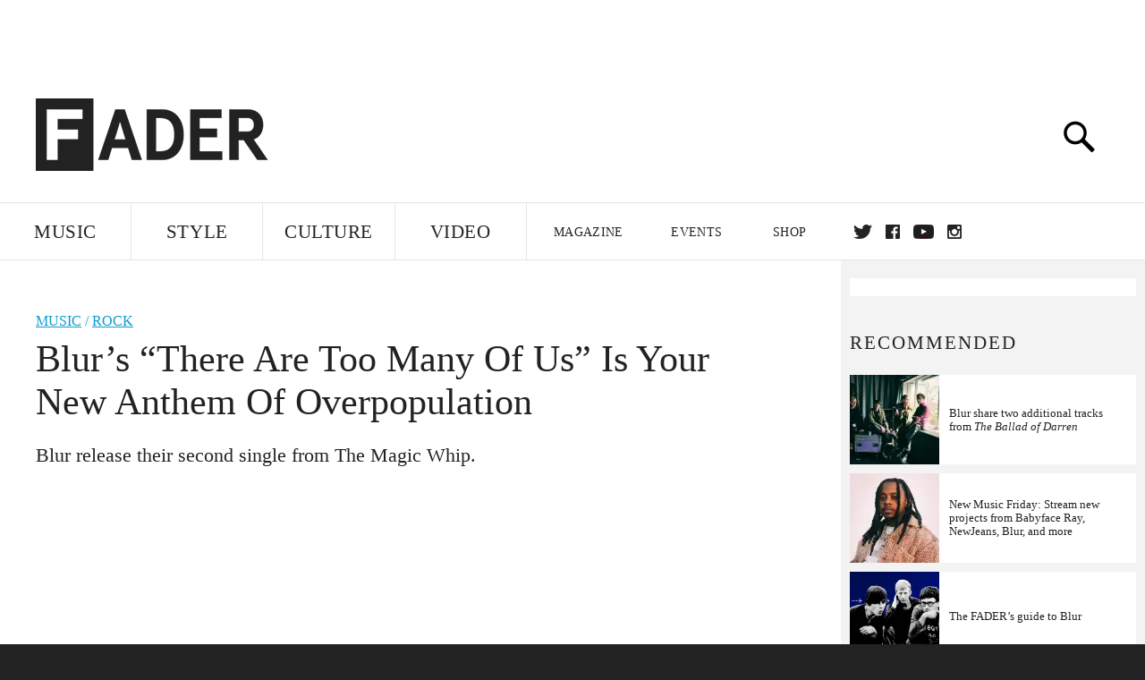

--- FILE ---
content_type: text/html; charset=utf-8
request_url: http://www.thefader.com/2015/03/20/blurs-new-anthem-of-overpopulation
body_size: 22598
content:
<!DOCTYPE html>
<!--[if IE 8 ]> <html lang="en" class="ie8 lte8 lte9 lte10">    <![endif]-->
<!--[if IE 9 ]> <html lang="en" class="ie9 lte9 lte10">    <![endif]-->
<!--[if (gt IE 9)]><!--><html lang="en"><!--<![endif]-->
<!--[if !IE]><!--><html lang="en"><!--<![endif]-->
  <head>
    <title>Blur’s “There Are Too Many Of Us” Is Your New Anthem Of Overpopulation | The FADER</title>

    

    <link rel="preload" href="/assets/v4/fonts/WF-026510-009147-001369-72bfbb4d7f1c28b438ff5b8dc078cb9f02e5c71319a3527d3e1613cf5b01f239.woff" as="font" type="woff">

    <link rel="preload" href="/assets/v4/fonts/WF-026510-009147-001253-92cefcf9f8425db3674eebf29535da3cf73f87dc6b7439938ad4294948f67e79.woff" as="font" type="woff">

    <link rel="preload" href="/assets/v4/fonts/WF-026510-009147-001251-120b5b64b0a75ece4fc07a97e9428b5ca6966de319ece24962ab503fe110b1d7.woff" as="font" type="woff">

    <link rel="preload" href="/assets/v4/fonts/WF-026510-009147-001255-a8b63253d5e7e8012e025435f7b546f7600bc376c3f5d279b6b71e52d0eaaa52.woff" as="font" type="woff">


  <link rel="stylesheet" media="all" href="/assets/application-9daeb4fa50eaee227eb9b5c1ff874c76fea55d49c6e9da707cdfb59078d39837.css" />
  <!-- <style> -->
  <!-- </style> -->


    <script>addEventListener('error', window.__e=function f(e){f.q=f.q||[];f.q.push(e)});</script>

    <script>
 var oVa = {};
 var oDv = ["44"];

 window.rtkGPTSlotsTargeting = [];
 window.rtkGPTSlotsTargeting.push([]);

 window.rtkGPTSlotsTargeting.push({});


 var optimeratag = optimeratag || {};
 optimeratag.cmd = optimeratag.cmd || [];

 /* optimeratag.cmd.push(function() { alert("test"); });
  * optimeratag.cmd.push(function() { alert("test2"); }); */

 function onOptimeraOpsLoaded() {
   console.log("onOptimeraOpsLoaded");
   window.optimeraOpsLoaded = true;
   window.executeOptimeraOpsCmd();
 }

 function executeOptimeraOpsCmd() {
   for (k=0; k < optimeratag.cmd.length;k++){
     optimeratag.cmd[k]();
   }
   optimeratag.cmd.length = 0;
 }

 optimeratag.cmd.push = function(e) {
   Array.prototype.push.apply(this,arguments);
   if (window.optimeraOpsLoaded) {
     window.executeOptimeraOpsCmd();
   }
 }

 /* optimeratag.cmd.push(function() { alert("test3"); }); */

</script>


    <script>
     function createCookie(name, value, days) {
  if (days) {
    var date = new Date();
    date.setTime(date.getTime() + days * 24 * 60 * 60 * 1000);
    var expires = "; expires=" + date.toGMTString();
  } else var expires = "";
  document.cookie = name + "=" + value + expires + "; path=/";
}

function readCookie(name) {
  var nameEQ = name + "=";
  var ca = document.cookie.split(";");
  for (var i = 0; i < ca.length; i++) {
    var c = ca[i];
    while (c.charAt(0) == " ") c = c.substring(1, c.length);
    if (c.indexOf(nameEQ) == 0) return c.substring(nameEQ.length, c.length);
  }
  return null;
}

function eraseCookie(name) {
  createCookie(name, "", -1);
}

function refreshInitalGPTAds() {
  console.debug("CONSENT DEBUG: refreshInitalGPTAds");
  timeoutID = window.setTimeout(function() {
    for (var key in window.ad_slots) {
      value = window.ad_slots[key];
      console.log("refreshing slot: ", value);
      googletag.pubads().refresh([value]);
    }
  }, 100);
}

function setGPTNonPersonalizedAds() {
  console.log("CONSENT DEBUG: setGPTNonPersonalizedAds");
  googletag.pubads().setPrivacySettings({
    restrictDataProcessing: true
  });
  googletag.pubads().setRequestNonPersonalizedAds(1);
}

function setGPTPersonalizedAds() {
  console.log("CONSENT DEBUG: setGPTPersonalizedAds");
  googletag.pubads().setPrivacySettings({
    restrictDataProcessing: false
  });
  googletag.pubads().setRequestNonPersonalizedAds(0);
}

function setJITANonPersonalizedAds() {
  console.debug("CONSENT DEBUG: setJITANonPersonalizedAds");
  if (window.JITA) {
    jitaJS.que.push(function() {
      JITA.setRequestNonPersonalizedAds(1);
    });
  }
}

function setJITAPersonalizedAds() {
  console.debug("CONSENT DEBUG: setJITAPersonalizedAds");
  if (window.JITA) {
    jitaJS.que.push(function() {
      JITA.setRequestNonPersonalizedAds(0);
    });
  }
}

function setEUConsentCookie() {
  window.__cmp("getConsentData", null, function(result) {
    document.cookie = "EUCONSENT=" + result.consentData;
  });
}

window.addEventListener(
  "CookiebotOnDialogDisplay",
  function(e) {
    console.debug("CONSENT DEBUG: onLoad");
    window.cookieConsent = window.CookieConsent;
  },
  false
);

window.addEventListener(
  "CookiebotOnAccept",
  function(e) {
    console.debug("CONSENT DEBUG: onAccept");
    setEUConsentCookie();

    if (Cookiebot.consent.marketing) {
      //Execute code that sets marketing cookies
      console.debug("CONSENT DEBUG: marketing accepted");
      if (window.consent_region == "EU") {
        // refreshInitalGPTAds();
        setGPTPersonalizedAds();
        setJITAPersonalizedAds();
      }
    } else {
      console.debug("CONSENT DEBUG: marketing not accepted");
      // refreshInitalGPTAds();
      setGPTNonPersonalizedAds();
      setJITANonPersonalizedAds();
    }
  },
  false
);

//
window.addEventListener(
  "CookiebotOnDecline",
  function(e) {
    console.debug("CONSENT DEBUG: declined");

    if (window.consent_region == "US-CA") {
      setGPTNonPersonalizedAds();
      setJITANonPersonalizedAds();
    } else if (window.consent_region == "EU") {
      console.debug("CONSENT DEBUG: EU Allow Preferences");
      setEUConsentCookie();

      if (Cookiebot.consent.marketing) {
        console.debug("CONSENT DEBUG: Allow Personalized Ads");
        setGPTPersonalizedAds();
        setJITAPersonalizedAds();
      }
    }
  },
  false
);
// console.log("running ads.js");

window.ad_slot_positions = {};
window.ad_slots = {};
window.ad_slots_queue = {};

window.rtk_ad_ids_to_setup = [];
window.rtk_ad_ids = [];
window.rtk_timer_ad_ids = [];
window.rtk_is_serving_ad = {};
window.rtk_is_lazy_ad = {};
window.rtk_first_render = {};

window.enable_optimera = false;
window.ad_slot_to_div_map = {};
window.ad_div_to_rtk_id_map = {};

function getDivID(divName, track_multiple) {
  // console.log("getDivID: ", divName, track_multiple);

  if (window.ad_slot_positions[divName] == undefined) {
    window.ad_slot_positions[divName] = 1;
  }

  if (track_multiple) {
    divID = divName + window.ad_slot_positions[divName];
    document.getElementById(divName).id = divID;
  } else {
    divID = divName;
  }

  window.ad_slot_positions[divName] += 1;

  return divID;
}

function displayAdSlot(divName, slotName, size, track_multiple) {
  console.debug("AD DEBUG: displaying slot: " + slotName + " " + divName);

  var divID = getDivID(divName, track_multiple);

  if (window.enable_optimera) {
    window.oDv.push(divID);
    window.oVa[divID] = ["NULL"];
  }

  // Define the slot itself, call display() to
  // register the div and refresh() to fetch ad.
  googletag.cmd.push(function () {
    // console.debug("AD DEBUG: about to defineSlot: ", divID);

    // debugger;

    var slot = googletag
      .defineSlot("/1081121/" + slotName, size, divID)
      .addService(googletag.pubads());

    if (window.enable_optimera) {
      slot.setTargeting("optimera", oVa[divID]);
    }

    window.ad_slots[divName] = slot;

    // Display has to be called before
    // refresh and after the slot div is in the page.
    googletag.display(divID);
    googletag.pubads().refresh([slot]);

    // if (window.enable_optimera) {
    //   window.oPageUnload(divID);
    // }

    // if (typeof(window.ga) == "undefined") {
    // window.ga('impressionTracker:observeElements', window.ad_ids);
    // }
  });

  // console.debug("AD DEBUG: finished displaying slot: "+slotName);

  return divID;
}

function pushAdSlot(divName, slotName, size) {
  var now = new Date().getTime();
  var divID = divName + "-" + now;
  // console.debug("AD DEBUG: pushing slot with timestamp: "+divID);

  document.getElementById(divName).attr = divID;

  window.ad_slots_queue[divID] = slotName;

  // Define the slot itself
  googletag.cmd.push(function () {
    var slot = googletag
      .defineSlot("/1081121/" + slotName, size, divID)
      .addService(googletag.pubads());
    window.ad_slots_queue[divID] = slot;
  });

  // console.debug("AD DEBUG: finished pushing slot: " + slotName);
}

function setupRtkAdObserver(rtk_ad_id) {
  // console.debug("AD DEBUG: adding observer for: ", rtk_ad_id);

  if (!window.rtk_ad_ids_to_setup.includes(rtk_ad_id)) {
    window.rtk_ad_ids_to_setup.push(rtk_ad_id);
  }
}

function setupRtkTimerAd(rtk_ad_id) {
  // console.debug("AD DEBUG: adding timer ad for: ", rtk_ad_id);

  if (!window.rtk_timer_ad_ids.includes(rtk_ad_id)) {
    window.rtk_timer_ad_ids.push(rtk_ad_id);
  }

  window.rtk_is_serving_ad[rtk_ad_id] = false;
  window.rtk_first_render[rtk_ad_id] = true;
}

function setupRtkGPTSlotsTargeting(slot_name, divID) {
  if (window.enable_optimera) {
    // console.log("setupRtkGPTSlotsTargeting");
    window.oDv.push(divID);
    // window.oVa[divID] = ["NULL"];
    var obj = {};
    // obj[divID] = [["Optimera", oVa[divID]]];
    obj[divID] = [];
    console.log(obj);
    window.rtkGPTSlotsTargeting.push(obj);
    console.log(window.rtkGPTSlotsTargeting);
  }
}

function setupRtkOptimera() {
  console.log("setupRtkOptimera");

  // if (Object.keys(window.oVa).length == 0) {
  window.oVa = {
    "div-above-latest-ad": ["A6"],
    "div-above-latest-ad9": ["A6"],
    "div-below-fold-latest-ad": ["A6"],
    "div-full_width-ad": ["D4"],
    "div-leaderboard-ad": ["D4"],
    t: 1568146740,
  };
  // }

  // var obj = {};
  // obj["RTK_9u3J"] = [["Optimera", "A6"]];
  // obj["div-leaderboard-ad"] = [["Optimera", "A6"]];
  // oVa["/1081121/fader_v3_home_top_728_90"] = [["Optimera", "A6"]];

  // for (var prop in window.oVa) {
  //   console.log("setting up prop", prop);

  //   var slotName = window.ad_slot_to_div_map[prop];

  //   // debugger;
  //   if (slotName) {
  //     window.rtkGPTSlotsTargeting[1][slotName] = [
  //       ["Optimera", window.oVa[prop]]
  //     ];
  //   }
  // }
}

function setupRtkAdSlotForOptimera(divName, slotName) {
  console.log("setupAdSlotForOptimera", divName, slotName);

  var divID = divName;
  window.ad_slot_to_div_map[divID] = slotName;

  if (window.enable_optimera) {
    window.oDv.push(divID);

    // window.oVa[divID] = ["NULL"];

    var slot_path = "/1081121/" + slotName;

    window.rtkGPTSlotsTargeting[1][slot_path] = [
      ["Optimera", window.oVa[divID]],
    ];

    // var obj = window.rtkGPTSlotsTargeting[1];
    // obj[slotName] = [["Optimera", null]];

    // optimeratag.cmd.push(function() {
    //   window.oPageUnload(divName);
    // });
  }
}

function displayRtkAdSlot(rtkID, divName, slotName, track_multiple, lazy) {
  console.log(
    "displayRtkAdSlot",
    rtkID,
    divName,
    slotName,
    track_multiple,
    lazy
  );

  var divID = getDivID(divName, track_multiple);

  // $(divName).attr({ id: divID });

  console.log("divID: ", divID);

  window.ad_slot_to_div_map[divID] = slotName;
  window.ad_div_to_rtk_id_map[divID] = rtkID;

  if (window.enable_optimera) {
    window.oDv.push(divID);
    // window.oVa[divID] = ["NULL"];
  }

  jitaJS.que.push(function () {
    var slot_path = "/1081121/" + slotName;

    if (window.enable_optimera) {
      window.rtkGPTSlotsTargeting[1][slot_path] = [
        ["Optimera", window.oVa[divID]],
      ];
    }

    var obj = {};
    obj[rtkID] = divID;
    // lazy = false;

    if (lazy) {
      window.rtk_is_lazy_ad[divID] = true;
    } else {
      window.rtk_is_lazy_ad[divID] = false;
      jitaJS.rtk.refreshAdUnits([rtkID], false, obj);
    }

    if (window.enable_optimera) {
      window.oPageUnload(divID);
    }

    // optimeratag.cmd.push(function() {
    //   window.
    // });
  });

  return divID;
}
;



    </script>

      <base href="/">
      <script src="/assets/application_article_desktop-fab3a3970ded880e308a94da509f772b642f7e916e1cca85173087b14c1b4bdf.js" defer="defer"></script>

    <script src="/packs/application-5312d9fe6ecefc819abd.js" defer="defer"></script>


    


<!-- Google tag (gtag.js) -->
<script async src="https://www.googletagmanager.com/gtag/js?id=G-S5CR3HGK1G"></script>
<script>
  window.dataLayer = window.dataLayer || [];
  function gtag(){dataLayer.push(arguments);}
  gtag('js', new Date());

  gtag('config', 'G-S5CR3HGK1G');
</script>

<!--
<script>
 window.ga=window.ga||function(){(ga.q=ga.q||[]).push(arguments)};ga.l=+new Date;

 console.log("GA: command queue initialized.");
</script>

  <script>

   ga("create", "UA-272695-2", "auto", { useAmpClientId: true });
   ga("set", "anonymizeIp", true);
   ga("set", "transport", "beacon");

   if (window.location.pathname === "home") {
     ga("set", "page", "/");
   }

   console.log("GA: tracker setup.");

   
      ga('set', 'dimension1', "Misha Sesar");

    ga('set', 'dimension2', 'Music');
    ga('set', 'dimension3', 'News');
    ga('set', 'dimension14', 'simple');


    /* ga('send', 'pageview'); */
    console.log("GA: ran ga_pre_pageview_hook");



  </script>

    <script async src="https://www.google-analytics.com/analytics.js"></script>

-->


<script defer data-domain="thefader.com" src="https://plausible.io/js/script.js"></script>
<script defer data-domain="thefader.com" src="https://plausible.io/js/script.outbound-links.js"></script>

<!-- 
<script type='text/javascript'>
 googletag = googletag || {};
 var googletag = googletag;
 googletag.cmd = googletag.cmd || [];

 (function() {
   var gads = document.createElement('script');
   gads.async = true;
   gads.type = 'text/javascript';
   var useSSL = 'https:' == document.location.protocol;
   gads.src = (useSSL ? 'https:' : 'http:') + 
              '//www.googletagservices.com/tag/js/gpt.js';
   var node = document.getElementsByTagName('script')[0];
   node.parentNode.insertBefore(gads, node);
 })();
</script>
-->
<script type='text/javascript'>
  window.googletag = window.googletag || {cmd: []};
</script>

<script async src="https://securepubads.g.doubleclick.net/tag/js/gpt.js"></script>


<script type='text/javascript'>

   googletag.cmd.push(function() {

     // Infinite scroll requires SRA
     googletag.pubads().enableSingleRequest();

     // Disable initial load, we will use refresh() to fetch ads.
     // Calling this function means that display() calls just
     // register the slot as ready, but do not fetch ads for it.
     googletag.pubads().disableInitialLoad();

     var params={};
     window.location.search
           .replace(/[?&]+([^=&]+)=([^&]*)/gi,
                    function(str,key,value) {
                      params[key.toLowerCase()] = value;
                    }
           );

     for (var k in params){
       if(k.indexOf("utm") === 0)
       {
         googletag.pubads().setTargeting(k,params[k]);
       }
     }

     /* googletag.pubads().enableLazyLoad({
      *   fetchMarginPercent: 0,  // Fetch slots within 1 viewports.
      *   renderMarginPercent: 0,  // Render slots within 1 viewports.
      *   mobileScaling: 1.0
      * });*/

       googletag.enableServices();

     if (window.consent_region == "EU") {
       if (readCookie("forbid_personalized_ads") == "0") {
         setGPTPersonalizedAds();
       } else {
         setGPTNonPersonalizedAds();
       }
     }

     if (window.consent_region == "US-CA") {
       if (readCookie("forbid_personalized_ads") == "1") {
         setGPTNonPersonalizedAds();
       }
     }

   });

  </script>

<script type="text/javascript">
 //declare this in the head before jita
 var jitaJS = window.jitaJS || {};
 jitaJS.que = jitaJS.que || [];
</script>






  <!-- Begin comScore Tag -->
<script>
 var _comscore = _comscore || [];
 _comscore.push({ c1: "2", c2: "16442793" });
 (function() {
   var s = document.createElement("script"), el = document.getElementsByTagName("script")[0];
   s.async = true;
   /* s.defer = true; */
   s.src = (document.location.protocol == "https:" ? "https://sb" : "http://b") + ".scorecardresearch.com/beacon.js";
   el.parentNode.insertBefore(s, el);
 })();
</script>
<noscript>
  <img src="http://b.scorecardresearch.com/p?c1=2&c2=16442793&cv=2.0&cj=1" />
</noscript>
<!-- End comScore Tag -->

  <!-- Quantcast Tag, part 1 -->
<script type="text/javascript">
 var _qevents = _qevents || [];
 (function() {
   var elem = document.createElement('script');
   elem.src = (document.location.protocol == "https:" ? "https://secure" : "http://edge")
            + ".quantserve.com/quant.js";
   /* elem.async = true; */
   elem.defer = true;
   elem.type = "text/javascript";
   var scpt = document.getElementsByTagName('script')[0];
   scpt.parentNode.insertBefore(elem, scpt);  
 })();
</script>

  <script>window.twttr = (function(d, s, id) {
   var js, fjs = d.getElementsByTagName(s)[0],
       t = window.twttr || {};
   if (d.getElementById(id)) return t;
   js = d.createElement(s);
   js.id = id;
   js.src = "https://platform.twitter.com/widgets.js";
   fjs.parentNode.insertBefore(js, fjs);

   t._e = [];
   t.ready = function(f) {
     t._e.push(f);
   };

   return t;
 }(document, "script", "twitter-wjs"));</script>

  <!-- <script async="" defer="" src="//platform.instagram.com/en_US/embeds.js"></script> -->

<script async src="//platform.instagram.com/en_US/embeds.js"></script>

  <!-- Facebook Pixel Code -->
<meta name="facebook-domain-verification" content="8hp7106emaf67czjp03ks61b6zky1h" />

    <script>

 !function(f,b,e,v,n,t,s){if(f.fbq)return;n=f.fbq=function(){n.callMethod?
                                                             n.callMethod.apply(n,arguments):n.queue.push(arguments)};if(!f._fbq)f._fbq=n;
   n.push=n;n.loaded=!0;n.version='2.0';n.queue=[];t=b.createElement(e);
   t.async=!0;
   /* t.defer=!0; */
   t.src=v;s=b.getElementsByTagName(e)[0];s.parentNode.insertBefore(t,s)}(window,
                                                                          document,'script','https://connect.facebook.net/en_US/fbevents.js');

 fbq('init', '974085915995561');
 fbq('track', "PageView");
 fbq('track', 'ViewContent');

</script>

<!-- End Facebook Pixel Code -->

  <!-- Snap Pixel Code -->

    <script>

 (function(e,t,n){if(e.snaptr)return;var a=e.snaptr=function()
 {a.handleRequest?a.handleRequest.apply(a,arguments):a.queue.push(arguments)};
   a.queue=[];var s='script';r=t.createElement(s);
   r.async=!0;
   /* r.defer=!0; */
   r.src=n;var u=t.getElementsByTagName(s)[0];
   u.parentNode.insertBefore(r,u);})(window,document,
                                     'https://sc-static.net/scevent.min.js');

 snaptr('init', '878796fa-7274-4329-a6c6-814d66a40ae9', {
   'user_email': '__INSERT_USER_EMAIL__'
 });

 snaptr('track', 'PAGE_VIEW');

</script>
<!-- End Snap Pixel Code -->

<script>
  // Load the SDK asynchronously
  (function (d, s, id) {
  var js, sjs = d.getElementsByTagName(s)[0];
  if (d.getElementById(id)) return;
  js = d.createElement(s); js.id = id;
  js.src = "https://sdk.snapkit.com/js/v1/create.js";
  sjs.parentNode.insertBefore(js, sjs);
  }(document, 'script', 'snapkit-creative-kit-sdk'));

  window.snapKitInit = function () {
  snap.creativekit.initalizeShareButtons(
  document.getElementsByClassName('snapchat-share-button')
  );
  };
</script>

  

  <script>!function(n){if(!window.cnx){window.cnx={},window.cnx.cmd=[];var t=n.createElement('iframe');t.src='javascript:false'; t.display='none',t.onload=function(){var n=t.contentWindow.document,c=n.createElement('script');c.src='//cd.connatix.com/connatix.player.js?cid=1ffe1aa7-eb53-11e9-b4d2-06948452ae1a&pid=922834d4-f1e3-44aa-ad95-3124387b6fd7',c.setAttribute('async','1'),c.setAttribute('type','text/javascript'),n.body.appendChild(c)},n.head.appendChild(t)}}(document);</script>





    <meta name="csrf-param" content="authenticity_token" />
<meta name="csrf-token" content="k95tIDR/Wyn3ybH7xNSvGrlwVRcZHMh0QZ9SYEzB1i8eyJrxZKcdG/FHLrbmXAyxZd6QTdaLhlM+Snc0QA8SNg==" />

<meta name="viewport" content="initial-scale=1, maximum-scale=1">
<meta name="msvalidate.01" content="CFDCCD68D11A9B3C2CE7EE854D821682" />

<meta itemprop="name" content="The FADER">

  



    <link rel="canonical" href="https://www.thefader.com/2015/03/20/blurs-new-anthem-of-overpopulation" />


    
  <meta name="description" content="Blur release their second single from The Magic Whip."/>
  <meta itemprop="description" content="Blur release their second single from The Magic Whip."/>


<meta itemprop="url" content="https://www.thefader.com/2015/03/20/blurs-new-anthem-of-overpopulation" />

<meta property="og:site_name" content="The FADER"/>
<meta property="og:type" content="article" />

  <meta property="og:title" content="Blur’s “There Are Too Many Of Us” Is Your New Anthem Of Overpopulation"/>

<meta itemprop="publisher" itemscope itemtype="http://schema.org/Organization">
  <meta itemprop="name" content="The FADER">
</meta>

<meta itemprop="description" property="og:description" content="Blur release their second single from The Magic Whip."/>

<meta property="og:url" content="https://www.thefader.com/2015/03/20/blurs-new-anthem-of-overpopulation" />



<meta property="twitter:card" content="summary_large_image" />
<meta property="twitter:site" content="@thefader" />

  <meta property="twitter:title" content="Blur’s “There Are Too Many Of Us” Is Your New Anthem Of Overpopulation" />

<meta property="twitter:description" content="Blur release their second single from The Magic Whip." />



<meta property="twitter:url" content="https://www.thefader.com/2015/03/20/blurs-new-anthem-of-overpopulation" />

<script type="application/ld+json">
  {
  "@context": "http://schema.org",
  "@type": "NewsArticle",
   "mainEntityOfPage":{
      "@type":"WebPage",
      "@id":"https://www.thefader.com/2015/03/20/blurs-new-anthem-of-overpopulation"
    },
  "headline": "Blur’s “There Are Too Many Of Us” Is Your New Anthem Of Overpopulation",
  "url": "https://www.thefader.com/2015/03/20/blurs-new-anthem-of-overpopulation",
  "image": "",
  "thumbnailUrl": "",
  "dateCreated": "2015-03-20T14:49:00Z",
  "articleSection": "Music",
  "creator": "Misha Sesar",
  "keywords": ["Blur","Blur","Parlophone","Rock"],
  "author": {
    "@type": "Person",
    "name": "Misha Sesar"
  },
"datePublished": "2015-03-20T14:49:00Z",
"dateModified": "2016-08-01T16:42:42Z",
"publisher": {
      "@type": "Organization",
      "name": "The FADER",
      "logo": {
        "@type": "ImageObject",
        "url": "https://www.thefader.com/assets/Fader_192x60-0bd22b53934f61a7ed7927114b787582d4689c5471b55111ab9139da93ac6eb8.png",
        "width": "192",
        "height": "60"
      }
}
}
</script>



    


  <script>
   var nextPostIds = [117399,117402,117393,117372,117368,117353,117349,117328,117327,117303,117245];
   var recommendedPosts = [{"post":{"id":113639,"created_at":"2023-07-25T07:32:11.856-04:00","updated_at":"2023-07-25T10:44:31.529-04:00","title":"Blur share two additional tracks from \u003cI\u003eThe Ballad of Darren\u003c/I\u003e","headline_short":null,"author_id":null,"published_state":"Published","published_at":"2023-07-25T10:44:25.556-04:00","body":null,"summary_long":null,"description":"“The Rabbi” and “The Swan” are streaming now. ","body_text":null,"category_id":null,"photographer_id":null,"story_type":null,"featured_video_id":null,"legacy_featured_photo_set_id":null,"featured_song_id":null,"featured_image_id":null,"headline_seo":null,"deck":null,"legacy_post_path":null,"legacy_post_name":null,"issue_id":null,"legacy_post_content":null,"legacy_categories":[],"legacy_tags":[],"legacy_full_width":null,"legacy_custom_fields":null,"legacy_post_id":null,"import_state":null,"slug":"blur-the-rabbi-the-swan","featured":null,"pinned_front_page":null,"pinned_front_page_order":null,"pinned_war_story":false,"magazine_category_id":null,"article_type":"simple","intro":null,"pinned_music_front_page":null,"pinned_music_front_page_order":null,"pinned_style_front_page":null,"pinned_style_front_page_order":null,"pinned_culture_front_page":null,"pinned_culture_front_page_order":null,"legacy_featured_song_id":null,"recommended_next_post_id":null,"post_collection_id":null,"seo_keywords":null,"event_venue_id":null,"pinned_war_story_color":null,"pinned_war_story_start_time":null,"pinned_war_story_end_time":null,"scheduled_war_story":null,"premiere":false,"og_image_id":null,"vertical_image_id":null,"seed_views":0,"social_views":0,"total_views":0,"queue_time_state":"next","queue_time":null,"model_version":2,"legacy_content_copy":null,"seo_description":"Listen to new Blur songs \"The Rabbi\" and \"The Swan,\" released as part of an expanded version of the band's latest album \u003cI\u003eThe Ballad of Darren\u003c/i\u003e.","manual_slug":true,"partner":false,"custom_javascript":null,"custom_css":null,"search_content":"Blur share two additional tracks from \u003cI\u003eThe Ballad of Darren\u003c/I\u003e “The Rabbi” and “The Swan” are streaming now.  blur-the-rabbi-the-swan           Reuben Bastienne-Lewis        Last week \u003ca href=\"https://www.thefader.com/artist/blur\"\u003eBlur\u003c/a\u003e released \u003ca href=\"https://www.thefader.com/2023/07/21/new-music-friday-stream-new-projects-from-babyface-ray-newjeans-blur-and-more\"\u003e\u003cI\u003eThe Ballad Of Darren\u003c/i\u003e\u003c/a\u003e, their first new studio album in eight years. The band have followed the release with two bonus tracks, one titled \"The Rabbi\" and another called \"The Swan.\" Both tracks are available to stream now. Find them both below. \n\nDamon Albarn and co. first announced their comeback in November last year with \u003ca href=\"https://www.thefader.com/2022/11/14/blur-announce-2023-london-reunion-show\"\u003enews of a hometown show\u003c/a\u003e at London's Wembley Stadium. The group are playing shows across Europe and South America for the remainder of 2023. \n\nYou can read a guide to all things Blur, from their definitive albums to the moments you might have forgotten, \u003ca href=\"https://www.thefader.com/2023/07/20/the-faders-guide-to-blur\"\u003ehere\u003c/a\u003e.                                                                             Blur Rock David Renshaw ","war_story_image":{"url":null,"small":{"url":null},"mobile":{"url":null},"cms_list":{"url":null},"cms_medium":{"url":null},"cms_large":{"url":null},"facebook":{"url":null},"optimized":{"url":null}},"current_editor_id":null,"optimization_state":null,"headline_service_default_id":null,"headline_service_default_is_winner":false,"headline_service_title_set_id":null,"google_standout":false,"original_title":null,"instant_article_id":null,"instant_article_api_response":null,"sensitive":false,"apple_news_id":"58a053f9-0ee4-4806-9e41-4c49e14144c0","apple_news_revision":"AAAAAAAAAAD//////////w==","thumbnail_id":61923,"headline_service_experiment_id":null,"background_color":null,"link_color":null,"show_seo_description_on_mobile":false,"mobile_card_type":null,"main_youtube_id":null,"approval_state":null,"social_title":null,"card_title":null,"format":"Actual music","content_type":"Non-exclusive","category":"News","related_video_id":null,"war_story_image_mobile":{"url":null,"small":{"url":null},"mobile":{"url":null},"cms_list":{"url":null},"cms_medium":{"url":null},"cms_large":{"url":null},"facebook":{"url":null},"optimized":{"url":null}},"war_story_video":{"url":null,"optimized":{"url":null}},"apple_music_embed_count":0},"format":"desktop","options":{}},{"post":{"id":113566,"created_at":"2023-07-19T08:12:41.997-04:00","updated_at":"2023-07-25T13:36:06.871-04:00","title":"New Music Friday: Stream new projects from Babyface Ray, NewJeans, Blur, and more","headline_short":null,"author_id":null,"published_state":"Published","published_at":"2023-07-21T08:49:17.265-04:00","body":null,"summary_long":null,"description":"Plus new albums from Fatboi Sharif, Lauren Auder, Paris Texas, and more.","body_text":null,"category_id":null,"photographer_id":null,"story_type":null,"featured_video_id":null,"legacy_featured_photo_set_id":null,"featured_song_id":null,"featured_image_id":null,"headline_seo":null,"deck":null,"legacy_post_path":null,"legacy_post_name":null,"issue_id":null,"legacy_post_content":null,"legacy_categories":[],"legacy_tags":[],"legacy_full_width":null,"legacy_custom_fields":null,"legacy_post_id":null,"import_state":null,"slug":"new-music-friday-stream-new-projects-from-babyface-ray-newjeans-blur-and-more","featured":null,"pinned_front_page":null,"pinned_front_page_order":null,"pinned_war_story":false,"magazine_category_id":null,"article_type":"simple","intro":null,"pinned_music_front_page":null,"pinned_music_front_page_order":null,"pinned_style_front_page":null,"pinned_style_front_page_order":null,"pinned_culture_front_page":null,"pinned_culture_front_page_order":null,"legacy_featured_song_id":null,"recommended_next_post_id":null,"post_collection_id":null,"seo_keywords":null,"event_venue_id":null,"pinned_war_story_color":null,"pinned_war_story_start_time":null,"pinned_war_story_end_time":null,"scheduled_war_story":null,"premiere":false,"og_image_id":null,"vertical_image_id":null,"seed_views":0,"social_views":0,"total_views":0,"queue_time_state":"next","queue_time":null,"model_version":2,"legacy_content_copy":null,"seo_description":"Every Friday, we collect new albums available on streaming services on one page. This week, check out Babyface Ray's \u003c/i\u003eSummer's Mine\u003ci\u003e, Blur's \u003c/i\u003eThe Ballad of Darren\u003ci\u003e, NewJeans' \u003c/i\u003eGet Up\u003ci\u003e EP, and more\u003c/i\u003e","manual_slug":false,"partner":false,"custom_javascript":null,"custom_css":null,"search_content":"New Music Friday: Stream new projects from Babyface Ray, NewJeans, Blur, and more Plus new albums from Fatboi Sharif, Lauren Auder, Paris Texas, and more. new-music-friday-stream-new-projects-from-babyface-ray-newjeans-blur-and-more                   \u003ci\u003eTrying to keep up with this week’s new music? Every Friday, we collect new albums available on streaming services on one page. This week, check out Babyface Ray's \u003c/i\u003eSummer's Mine\u003ci\u003e, Blur's \u003c/i\u003eThe Ballad of Darren\u003ci\u003e, NewJeans' \u003c/i\u003eGet Up\u003ci\u003e EP, and more\u003c/i\u003e.                    Babyface Ray, \u003ci\u003eSummer’s Mine\u003c/i\u003e            One of the lead figures in Michigan rap's renaissance shares his first album of the year after owning 2022 with \u003ci\u003eFACE\u003c/i\u003e and \u003ci\u003eMOB\u003c/i\u003e. \u003ci\u003eSummer's Mine\u003c/i\u003e includes the long-awaited \"Ron Artest,\" leaked years ago and finally officially released this year, as well as \"Donda Bag.\" \n\nStream: \u003ca target=\"_new\" href=\"https://open.spotify.com/album/2T5rnsXB2Hu0LOw554ciPS?si=ZhWUdBU9RYW-_UEFeiq1qw\"\u003eSpotify\u003c/a\u003e | \u003ca target=\"_new\" href=\"https://music.apple.com/gb/album/summers-mine/1696014297\"\u003eApple Music\u003c/a\u003e       Blur, \u003ci\u003eThe Ballad of Darren\u003c/i\u003e            The ninth studio album from the British rock group (and former Britpop stars) was written by frontman Damon Albarn in 2022 while on tour with Gorillaz. The other three band members filed into London and Devon to record with project with producer James Ford. “This is an aftershock record,\" Albarn says, \"reflection and comment on where we find ourselves now.”\n \nStream: \u003ca target=\"_new\" href=\"https://open.spotify.com/album/0gIZSG9WUDO3TK0B5y7UtU?si=-04CKKr0R8mZ7ldTZj4F9A\"\u003eSpotify\u003c/a\u003e | \u003ca target=\"_new\" href=\"https://music.apple.com/gb/album/the-ballad-of-darren/1688020024\"\u003eApple Music\u003c/a\u003e       Mother Tongues, \u003ci\u003eDance In The Dark\u003c/i\u003e            There's a muted quality to Mother Tongues' music that acts as a thin veil over the darkness that lurks at the heart of their alt-rock songs. The Toronto-based band, guitarist and vocalist Lukas Cheung plus vocalist and bassist Charise Aragoza, release their debut album today. In a statement they describe \u003ci\u003eLove In a Vicious Way\u003c/i\u003e as an album that \"possesses you, it’s a pit you fall into. Love overtakes you, this record is about surrendering to that feeling.\"\n\nStream: \u003ca target=\"_new\" href=\"https://open.spotify.com/album/2ySXQxfpvyIjNQM19ycmFa?si=5RQ2GG5eSJ6agvxLyd-iFg\"\u003eSpotify\u003c/a\u003e | \u003ca target=\"_new\" href=\"https://music.apple.com/gb/album/love-in-a-vicious-way/1676552409\"\u003eApple Music\u003c/a\u003e       NewJeans, \u003ci\u003eGet Up\u003c/i\u003e EP            The five-piece K-pop group have integrated club music and U.K. garage into their singles \"New Jeans\" and \"Super Shy,\" two tracks from their new EP \"Get Up.\" They were strong follow-ups to their self-titled debut EP, released in 2022 to critical acclaim and nascent standom.\n\nStream: \u003ca target=\"_new\" href=\"https://open.spotify.com/album/4N1fROq2oeyLGAlQ1C1j18?si=fk53NQfXQWapNZdVbUdyew\"\u003eSpotify\u003c/a\u003e | \u003ca target=\"_new\" href=\"https://music.apple.com/gb/album/newjeans-2nd-ep-get-up/1695951888\"\u003eApple Music\u003c/a\u003e       Valee and Harry Fraud, \u003cI\u003eVirtuoso\u003c/i\u003e            Chicago rapper Valee has long blazed his own trail, with a signature crawling flow and effortless cool to his vocal delivery. On Virtuoso he teams up with producer Harry Fraud for a full-length effort. “I’m glad the world finally gets to hear what we worked so hard on” Valee has said in a statement. \"Harry and I are like cereal and milk.  Hopefully, this is the first of many projects, but for now, enjoy this first round of wizardry.\"\n\nStream: \u003ca target=\"_new\" href=\"https://open.spotify.com/album/3ihczel53ARuYtLVXWBnvb?si=dS88ivP_RRmVAgI7pRv51w\"\u003eSpotify\u003c/a\u003e | \u003ca target=\"_new\" href=\"https://music.apple.com/gb/album/virtuoso/1691767741\"\u003eApple Music\u003c/a\u003e       Kode9 \u0026 Burial, \u003ci\u003eInfirmary / Unknown​ ​Summer\u003c/i\u003e EP            Two icons of underground English electronic music come together for the first time since their iconic Fabric mix for a new two-track EP. \"Infirmary\" is the sound of footwork and techno circuit boards melting together in real-time, while Burial's \"Unknown Summer\" is a pulsating and sprawling nine minute-long club creeper. \n\nStream: \u003ca target=\"_new\" href=\"https://open.spotify.com/album/3rMoDF90sBDolYvPz1rlsM?si=e8sBf1n9R3qM2n3MWcfjYg\"\u003eSpotify\u003c/a\u003e | \u003ca target=\"_new\" href=\"https://music.apple.com/gb/album/infirmary-unknown-summer-single/1689652620\"\u003eApple Music\u003c/a\u003e       Fatboi Sharif, \u003ci\u003eDecay\u003c/i\u003e            Jersey rapper Fatboi Sharif released one of rap's most captivating EPs this year with \u003ci\u003ePlanet Unfaithful\u003c/i\u003e, a collaboration with Roper Williams. His new solo album \u003ci\u003eDecay\u003c/i\u003e is produced by Steel Tipped Dove and features the same wounded Frankenstein flow.\n\nStream: \u003ca target=\"_new\" href=\"https://open.spotify.com/album/42RvTsgYdhzlIGZjUtyT7A?si=Y9Rpqh99Sr2dRufcCU2nlA\"\u003eSpotify\u003c/a\u003e | \u003ca target=\"_new\" href=\"https://music.apple.com/gb/album/decay/1692830439\"\u003eApple Music\u003c/a\u003e       Lauren Auder, \u003ci\u003eThe Infinite Spine \u003c/i\u003e            The France-born, London-based artist creates music under the belief that \"pop music is meant to be experienced openly.\" The project's lead singles “hawthorne81” and “atoms” revealed how that idea could inspire Auder to create gothic pop that balances raw emotions with reflection-worthy polish.\n\nStream: \u003ca target=\"_new\" href=\"https://open.spotify.com/album/0U6mF03dmB2ba3XZXnxgOO?si=xDCcyYO9Q_aRJh0zOFnjFg\"\u003eSpotify\u003c/a\u003e | \u003ca target=\"_new\" href=\"https://music.apple.com/gb/album/the-infinite-spine/1695031215\"\u003eApple Music\u003c/a\u003e       Allegra Krieger, \u003ci\u003eI Keep My Feet on the Fragile Plane\u003c/i\u003e            New York-based Krieger is part of a wave of new singer-songwriters, including Joanna Sternberg and Greg Mendez, painting vivid images on modest canvases right now. Her 2022 album \u003ci\u003ePrecious Thing\u003c/i\u003e earned a fan in Big Thief's Adrienne Lenker, while she has spent time promoting its follow-up while on the road with Angel Olsen. \u003ci\u003eI Keep My Feet on the Fragile Plane\u003c/i\u003e features the single \"Nothing In This World Ever Stays Still,\" a recent \u003ca href=\"https://www.thefader.com/2023/05/25/song-you-need-life-allegra-krieger-nothing-in-this-world-ever-stays-still\"\u003eFADER Song You Need.\u003c/a\u003e \n\nStream: \u003ca target=\"_new\" href=\"https://open.spotify.com/album/6Dr79gzcCMcPDaaftGSzcf?si=6cg6k7jAR_SW7seRrQPXHw\"\u003eSpotify\u003c/a\u003e | \u003ca target=\"_new\" href=\"https://music.apple.com/gb/album/i-keep-my-feet-on-the-fragile-plane/1686190163\"\u003eApple Music\u003c/a\u003e       Strange Ranger, \u003ci\u003ePure Music\u003c/i\u003e            The fourth album from the New York indie rock group channels shoegaze and George Clanton-esque electronic pop.  “Music makes us transcend the feeling of being alienated from or trapped by the world,” the band's Fiona Woodman says. “I want the experience of listening to \u003ci\u003ePure Music\u003c/i\u003e to be euphoric.”\n\nStream: \u003ca target=\"_new\" href=\"https://open.spotify.com/album/4qE97VK6Wr8CqRq7x1aG0r?si=JiYszpfaQAqNlir5l7xPkg\"\u003eSpotify\u003c/a\u003e | \u003ca target=\"_new\" href=\"https://music.apple.com/gb/album/pure-music/1676178769\"\u003eApple Music\u003c/a\u003e       Various Artists, \u003ci\u003eBarbie The Album\u003c/i\u003e            It's been a minute since a blockbuster's soundtrack has been anything close to exciting, but the soundtrack for Greta Gerwig's \u003ci\u003eBarbie\u003c/i\u003e movie delivered some genuine bangers. Nicki Minaj and Ice Spice sampled Aqua's \"Barbie Girl\" for their top 10 drill hit \"\u003ca href=\"https://www.thefader.com/2023/06/23/nicki-minaj-and-ice-spice-new-song-barbie-world\"\u003eBarbie World\u003c/a\u003e,\" PinkPantheress channeled Frou Frou, club music, and Irish fiddle on \"\u003ca href=\"https://www.thefader.com/2023/06/09/pinkpantheress-releases-barbie-song-angel\"\u003eAngel\u003c/a\u003e,\" and K-pop group FIFTY FIFTY joined Kaliii on the Janet Jackson-sampling \"\u003ca href=\"https://www.thefader.com/2023/07/07/fifty-fifty-and-kali-sample-janet-jackson-on-barbie-dreams\"\u003eBarbie Dreams\u003c/a\u003e.\" The full soundtrack is out today with other great tracks from Billie Eilish, Charli XCX, and more.\n\nStream: \u003ca target=\"_new\" href=\"https://open.spotify.com/album/0BaIaHcyBXuOWeM4Aas4EW?si=kx7c9ZcyRLihD4PfORVsfg\"\u003eSpotify\u003c/a\u003e | \u003ca target=\"_new\" href=\"https://music.apple.com/gb/album/barbie-the-album/1689238301?at=10lqoH\u0026ct=LFV_922a8f7034dbc18bdeb95e045b9c97c3\u0026itsct=catchall_p2\u0026itscg=30440\u0026ls=1\u0026uo=4\"\u003eApple Music\u003c/a\u003e       Paris Texas, \u003ci\u003eMID AIR\u003c/i\u003e            \u003ci\u003eMID AIR\u003c/i\u003e is the debut album from the Los Angeles alt-rap duo, following the singles \"\u003ca href=\"https://www.thefader.com/2023/03/30/paris-texas-return-with-panic\"\u003ePANIC!!!\u003c/a\u003e,\" \"\u003ca href=\"https://www.thefader.com/2023/05/12/paris-texas-bullet-man-video-is-a-bitterly-funny-paranoid-gunfight\"\u003eBullet Man\u003c/a\u003e,\" and \"\u003ca href=\"https://www.thefader.com/2023/06/16/paris-texas-mid-air-everbodys-safe-until\"\u003eEverybody's Safe Until...\u003c/a\u003e\" \n\nStream: \u003ca target=\"_new\" href=\"https://open.spotify.com/album/1ohUa4biJdcAhjnEbOOXYy?si=BOtw9zMBRh6JZx6crFUEUQ\"\u003eSpotify\u003c/a\u003e | \u003ca target=\"_new\" href=\"https://music.apple.com/gb/album/mid-air/1692635665\"\u003eApple Music\u003c/a\u003e                         Blur Burial Kode9 Lauren Auder Strange Ranger Babyface Ray Paris Texas Fatboi Sharif NewJeans Hip-Hop Rock Pop Electronic The FADER ","war_story_image":{"url":null,"small":{"url":null},"mobile":{"url":null},"cms_list":{"url":null},"cms_medium":{"url":null},"cms_large":{"url":null},"facebook":{"url":null},"optimized":{"url":null}},"current_editor_id":595,"optimization_state":null,"headline_service_default_id":null,"headline_service_default_is_winner":false,"headline_service_title_set_id":null,"google_standout":false,"original_title":null,"instant_article_id":null,"instant_article_api_response":null,"sensitive":false,"apple_news_id":"1c629ac9-4628-48a3-a803-d9b486ca338f","apple_news_revision":"AAAAAAAAAAD//////////w==","thumbnail_id":61846,"headline_service_experiment_id":null,"background_color":null,"link_color":null,"show_seo_description_on_mobile":false,"mobile_card_type":null,"main_youtube_id":null,"approval_state":null,"social_title":null,"card_title":null,"format":"Actual music","content_type":"Non-exclusive","category":"News","related_video_id":null,"war_story_image_mobile":{"url":null,"small":{"url":null},"mobile":{"url":null},"cms_list":{"url":null},"cms_medium":{"url":null},"cms_large":{"url":null},"facebook":{"url":null},"optimized":{"url":null}},"war_story_video":{"url":null,"optimized":{"url":null}},"apple_music_embed_count":0},"format":"desktop","options":{}},{"post":{"id":113582,"created_at":"2023-07-20T08:50:12.089-04:00","updated_at":"2024-11-11T11:35:44.837-05:00","title":"The FADER’s guide to Blur","headline_short":null,"author_id":null,"published_state":"Published","published_at":"2023-07-20T14:12:03.270-04:00","body":null,"summary_long":null,"description":"As the British rock group’s ninth album \u003ci\u003eThe Ballad of Darren\u003c/i\u003e gets its release, read a primer on Blur’s acclaimed career.","body_text":null,"category_id":null,"photographer_id":null,"story_type":null,"featured_video_id":null,"legacy_featured_photo_set_id":null,"featured_song_id":null,"featured_image_id":null,"headline_seo":null,"deck":null,"legacy_post_path":null,"legacy_post_name":null,"issue_id":null,"legacy_post_content":null,"legacy_categories":[],"legacy_tags":[],"legacy_full_width":null,"legacy_custom_fields":null,"legacy_post_id":null,"import_state":null,"slug":"the-faders-guide-to-blur","featured":null,"pinned_front_page":null,"pinned_front_page_order":null,"pinned_war_story":false,"magazine_category_id":null,"article_type":"feature","intro":null,"pinned_music_front_page":null,"pinned_music_front_page_order":null,"pinned_style_front_page":null,"pinned_style_front_page_order":null,"pinned_culture_front_page":null,"pinned_culture_front_page_order":null,"legacy_featured_song_id":null,"recommended_next_post_id":null,"post_collection_id":null,"seo_keywords":null,"event_venue_id":null,"pinned_war_story_color":null,"pinned_war_story_start_time":null,"pinned_war_story_end_time":null,"scheduled_war_story":null,"premiere":false,"og_image_id":null,"vertical_image_id":null,"seed_views":0,"social_views":0,"total_views":0,"queue_time_state":"next","queue_time":null,"model_version":2,"legacy_content_copy":null,"seo_description":"On the eve of the release of Blur's ninth studio album, read a primer on the iconic British rock group.","manual_slug":false,"partner":false,"custom_javascript":null,"custom_css":null,"search_content":"The FADER’s guide to Blur As the British rock group’s ninth album \u003ci\u003eThe Ballad of Darren\u003c/i\u003e gets its release, read a primer on Blur’s acclaimed career. the-faders-guide-to-blur                   Decades ago, \u003ca href=\"http://www.thefader.com/artist/blur\"\u003eBlur\u003c/a\u003e became one of the most visible faces of “Britpop,” a catch-all label ascribed to mid-‘90s British guitar bands who drew from the island’s rock history and inspired global followings. The London band, formed in 1988 by childhood friends Damon Albarn, Graham Coxon, Alex James, and Dave Rowntree, have diligently avoided a transition to legacy act. That’s partially due to their sporadic release schedule heightened only by Albarn's ongoing success as a solo artist and with \u003ca href=\"http://www.thefader.com/artist/gorillaz\"\u003eGorillaz\u003c/a\u003e, his animated pop group formed in 1998. \u003ci\u003eThe Ballad of Darren\u003c/i\u003e, Blur’s upcoming ninth studio album, will be the group’s second in 20 years. It's worth paying attention to because at the root of Blur's music, there’s a shifting identity that lives up to their namesake, muddying expectations and inviting repeat listens. Britannia may no longer be Cool, but Blur endures.\n\nBlur’s return has been as well-received as the last, with sold-out concerts across the world signaling that, the foursome’s persistent personality clashes are behind them and that a new rhythm has been found. But what makes Blur remain exciting, and where can those who are unfamiliar start? This guide has outlined some key entry points as well as a few funny, weird, and interesting pieces of ephemera throughout their career that, if it goes on another eight-year hiatus, will still leave us eager to see where they’ll go next.\n                    If you’re a dream-pop and shoegaze fan: \u003ci\u003eLeisure\u003c/i\u003e            It’s true that Blur’s first album is a sonic outlier thanks in part to record label meddling that \u003ca target=\"_new\" href=\"https://www.youtube.com/watch?v=lhaOUPdpQcw\"\u003eleft Damon Albarn with little but distaste\u003c/a\u003e for the entire project. And while we can retroactively see 1991’s \u003ci\u003eLeisure\u003c/i\u003e as a bit of cosplay pulling from era-defining bands like My Bloody Valentine and The Stone Roses, the band’s talents shine through. Take “She’s So High,” the Slowdive-y album opener that leads with an all-timer Graham Coxon riff spinning silk around Albarn’s lovesick entreaties, and “There’s No Other Way,” the hit single that singals the beginnings of Britpop in a Madchester-adjacent package. Even if they weren’t quite themselves, the group managed to deliver one of its best songs in “Sing,” a hazy piano ballad with a bass performance from Alex James as tear-jerking as it is funky.       Blur’s best album of the Britpop era: \u003ci\u003eParklife\u003c/i\u003e            There’s an Albarn-esque irony in the way that \u003cI\u003eLeisure\u003c/i\u003e arrived clinging to the heels of one scene, only for the band’s third album to become a high water mark of another. \u003ci\u003eParklife\u003c/i\u003e arrived after the lukewarm receptions of Blur’s debut album and its follow-up \u003ci\u003eModern Life Is Rubbish\u003c/i\u003e, and is widely regarded as the band’s pinnacle achievement (is it, though? We’ll get back to that later) It’s a defining document of the “Cool Britannia” movement, a handful of years beginning in the mid ‘90s when British culture, from clothes to movies to music, became the cutting edge.  On \u003ci\u003eParklife\u003c/i\u003e, it’s distinguished in part by Albarn’s literary eye; his treatment of the foibles of English life and characters spanning all ages is as gently sarcastic and as one would be with a family member, something you’ll hear on the title track and the swinging disco smash “Girls \u0026 Boys.” The influence of Ray Davies and The Kinks is strong here, and while not every English rock band that came up in the ‘90s was on board — Radiohead guitarist Johnny Greenwood deemed “\u003ca target=\"_new\" href=\"https://www.nme.com/news/music/radiohead-thom-yorke-angry-britpop-2081991\"\u003ea 1960s revival\u003c/a\u003e” — \u003ci\u003eParklife\u003c/i\u003e is too richly woven to be mere pastiche.       Blur’s best album of the post-Britpop boom: \u003ci\u003e13\u003c/i\u003e            Broadly, though, Greenwood may have had a point: Britpop’s retro-leaning guitar rock could only ever have been a fad, and its collapse was swift and definitive. \u003ca target=\"_new\" href=\"https://www.npr.org/2014/04/24/300610531/damon-albarn-on-everyday-robots-and-the-birth-of-britpop\"\u003eIn a 2014 interview\u003c/a\u003e, Albarn attributed the genre’s rise to a reaction against encroaching American-centric culture, though the hermetic nature would eventually become its undoing. “It wasn’t a particularly expansive bubble,” Albarn said of the scene, “not a great deal of elasticity.” Blur’s rejection of Britpop began in earnest with 1997’s self-titled album, which embraced more personal lyrics, more contemporary and abrasive sounds, and crucially, a sense of fun: “Song 2,” \u003ca target=\"_new\" href=\"https://youtu.be/OEy5LBHq6OQ?t=55\"\u003ewritten as a joke\u003c/a\u003e on their label, remains their biggest hit. \n\n\u003ci\u003e13\u003c/i\u003e continues that expansion with William Orbit on board as producer for the band’s first LP without longtime board-manner Stephen Street. Tragedy and restlessness converge in a new sort of forward energy: the end of Albarn’s relationship with Elastica's Justine Frischmann and the band’s restless desire to avoid being pigeonholed conspire to push Blur to new heights. Whether the band is focused or fucking around, they’re equally compelling: “Tender” is the gospel-pop stompalong that christened Damon Albarn as pop iconoclast. By contrast, tracks like “Caramel” and “1992” are acidic jams drenched in the droning tones of the American indie rock underground. Free of definitions imposed internally and externally, \u003ci\u003e13\u003c/i\u003e is Blur’s best album because it’s their most permissive.       Damon and Noel played “Tender” together for charity, and the entire British music press’s hearts grew three sizes that day                   This was the best part of the 1998 film \u003ci\u003eThe Beach\u003c/i\u003e: Leonardo DiCaprio in a fever-dream video game sequence soundtracked by a D\u0026B Blur remix                    They featured as a band on the Marianna Faithful song “Kissin’ Time”                   One of the band members has gone on to great success with his side projects            I am, of course, referring to Alex James, member of the groups Fat Les, Bad Lieutenant, and WigWam!\n       An insightful tour documentary from 1993                   A good pic                                     Blur Rock Jordan Darville ","war_story_image":{"url":null,"small":{"url":null},"mobile":{"url":null},"cms_list":{"url":null},"cms_medium":{"url":null},"cms_large":{"url":null},"facebook":{"url":null},"optimized":{"url":null}},"current_editor_id":166,"optimization_state":null,"headline_service_default_id":null,"headline_service_default_is_winner":false,"headline_service_title_set_id":null,"google_standout":false,"original_title":null,"instant_article_id":null,"instant_article_api_response":null,"sensitive":false,"apple_news_id":null,"apple_news_revision":null,"thumbnail_id":61865,"headline_service_experiment_id":null,"background_color":null,"link_color":null,"show_seo_description_on_mobile":false,"mobile_card_type":null,"main_youtube_id":null,"approval_state":null,"social_title":null,"card_title":null,"format":"Roundup","content_type":"Shortform","category":"Features","related_video_id":null,"war_story_image_mobile":{"url":null,"small":{"url":null},"mobile":{"url":null},"cms_list":{"url":null},"cms_medium":{"url":null},"cms_large":{"url":null},"facebook":{"url":null},"optimized":{"url":null}},"war_story_video":{"url":null,"optimized":{"url":null}},"apple_music_embed_count":0},"format":"desktop","options":{}}]
  </script>



<meta property="fb:app_id" content="958226167632202" />
<meta property="fb:pages" content="6815651902" />

<link rel="apple-touch-icon" href="/apple-touch-icon.png"/>
<link rel="apple-touch-icon" sizes="180x180" href="/apple-touch-iphone6.png"/>
<link rel="apple-touch-icon" sizes="76x76" href="/apple-touch-ipad2_mini.png"/>
<link rel="apple-touch-startup-image" href="/apple-touch-icon.png"/>

<meta content="https://www.thefader.com/Fader-1000x1000-red.png" property="snapchat:sticker" />
<meta name="monetization" content="$ilp.uphold.com/ZQxzb4Ew4FxP" />


  </head>

  <body class="united_states">


    <div class="main_wrapper" id='main_wrapper'>
      <!-- HEADER -->

  <!-- NEED TO CHECK IF WE ARE ON THE HOMEPAGE, if not, no war story -->
<nav class="full">

  <!-- only include war story/expanded nav if it is NOT a mobile device -->


      <div class="expanded">
        <div class="ad top-ad banner_ad">
  
  <div class="ad-container">
    <div id='div-leaderboard-ad' >

  <!-- <div id='div-leaderboard-ad' class="ad-fixed-"> -->


    <script type='text/javascript'>

     displayAdSlot('div-leaderboard-ad', 'fader_v3_article_top_728_90', [[970, 250], [728, 90]]);

    </script>
</div>

  </div>

      </div>



    <div class="header_wrap gutter_left">
      <a data-ga-event-category="Logo Nav" data-ga-event-action="click" data-ga-on="click" href="/home" class="logo_wrap">
        <div class="logo "></div>
      </a>
      <form action='/search' method='GET' name='search_form' id='search_form' class="gutter_left" autocomplete="off" data-search='true'>
  <input type='text' name='query' value='' placeholder="" id=''>
</form>

      <span class="icon_wrap search_wrap">
        <div class="icon search_icon"></div>
      </span>
    </div>
      </div>


  <div class="main_nav ">
    <div data-ga-event-category="Logo Nav" data-ga-event-action="click" data-ga-on="click" class="small_logo_wrap">
      <a href="/home"><div class="small_logo"></div></a>
    </div>
    <div class="nav_inner_wrap">

      <div id="verticals_nav" class="verticals_wrap" style="">
        <ul class="verticals_links">

            <li class="music " data-ga-event-category="Music Nav" data-ga-event-action="click" data-ga-on="click"><a id="music_nav_link" href="/music"><span>Music</span></a></li>
            <li class="style " data-ga-event-category="Style Nav" data-ga-event-action="click" data-ga-on="click"><a id="style_nav_link" href="/style"><span>Style</span></a></li>
            <li class="culture " data-ga-event-category="Culture Nav" data-ga-event-action="click" data-ga-on="click"><a id="culture_nav_link" href="/culture"><span>Culture</span></a></li>
            <li class="culture " data-ga-event-category="Video Nav" data-ga-event-action="click" data-ga-on="click"><a id="video_nav_link" href="/fader-tv"><span>Video</span></a></li>
        </ul>
      </div>

      
      <div class="links_wrap ui_control_element" ui-toggle="Menu">
        <div class="search_wrap">
          <form action='/search' method='GET' name='search_form_small' id='search_form_small' class="gutter_left" autocomplete="off" data-search='true'>
  <input type='text' name='query' value='' placeholder="" id=''>
</form>

          <div class="icon search_icon_sm"></div>
        </div>
        <div class="hamburger_wrap ui_control" ui-toggle="Menu" ui-toggle-el=".links_wrap">
          <div class="hamburger"></div>
        </div>
        <ul class="links">
          <li class="mobile_only accordion"><a class="gutter_left" href="#"><span>Feed</span><span class="mobile_only icon_arrow"></span></a>
            <ul class="mobile_only mobile_filter">
              <li><a class="active" href="?">All Posts</a></li>
              <li><a href="/posts/featured">Featured Posts</a></li>
              <li><a class="" href="/trending">Trending Posts</a></li>
            </ul>
          </li>

          <li class="li_magazine " data-ga-event-category="Magazine Nav" data-ga-event-action="click" data-ga-on="click"><a id="magazine_nav_link" class="gutter_left" href="/magazine"><span>Magazine</span></a></li>
          <li class="li_events " data-ga-event-category="Events Nav" data-ga-event-action="click" data-ga-on="click"><a id="events_nav_link" class="gutter_left" href="/events"><span>Events</span></a></li>
          <li class="li_shop" data-ga-event-category="Shop Nav" data-ga-event-action="click" data-ga-on="click"><a class="gutter_left" target="_blank" id="shop_nav_link" href="https://shop.thefader.com/"><span>Shop</span></a></li>

          <li class="li_socials">

            <div class="social_links_wrap">
              <a target="new" class="twitter" href="https://twitter.com/thefader" data-ga-event-category="Twitter Nav" data-ga-event-action="click" data-ga-on="click">Twitter</a>
              <a target="new" class="facebook" href="https://www.facebook.com/thefader" data-ga-event-category="Facebook Nav" data-ga-event-action="click" data-ga-on="click">facebook</a>
              <a target="new" class="youtube" href="https://www.youtube.com/user/TheFaderTeam?sub_confirmation=1" data-ga-event-category="Youtube Nav" data-ga-event-action="click" data-ga-on="click">youtube</a>
              <a target="new" class="instagram" href="https://www.instagram.com/thefader/" data-ga-event-category="Instagram Nav" data-ga-event-action="click" data-ga-on="click">instagram</a>
            </div>

          </li>

          <li>
            <a href="http://www.thefader.com/home">
              US Edition
            </a>
          </li>
          
          <li>
            <a href="http://www.thefader.com/uk">
              UK Edition
            </a>
          </li>

            <li>
              <a href="http://www.thefader.com/ca">
                Canada Edition
              </a>
            </li>

        </ul>

      </div>

    </div>

    <div class='nav_radio_wrap' style="display: none;">
      <div class='nav_radio_controls'>
        <ul><li class='prev'><span></span></li><li class='toggle'><span></span></li><li class='next'><span></span></li></ul>
      </div>
      <div class="icon_wrap radio_wrap ui_control ui_control_element" ui-toggle="faderRadio">
        <div class="icon radio_icon"></div>
        <div class="icon radio_icon_close"></div>
      </div>
    </div>

    
    

    <div class="icon_wrap search_wrap ui_control " ui-toggle="collapsedSearch" ui-toggle-el=".collapsed_search">
      <div class="icon search_icon_sm "></div>
    </div>
    
  </div>
  <!-- FOLLOW OVERLAY desktop -->
  <div class="follow_overlay ui_control_element gutter_left gutter_right" ui-toggle="followOverlay">
    <div class="icon_close"></div>
    <h2 class="mono_heading size_28">Follow the Fader</h2>
    <ul class="follow_links">
      <li class="social twitter"><a class="twitter" target="_blank" href="https://twitter.com/thefader"></a></li>
      <li class="social facebook"><a class="facebook" target="_blank" href="https://www.facebook.com/thefader"></a></li>
      <li class="social youtube"><a class="youtube" target="_blank" href="http://www.youtube.com/user/TheFaderTeam?sub_confirmation=1"></a></li>
      <li class="social pinterest"><a class="pinterest" target="_blank" href="https://www.pinterest.com/thefader/"></a></li>
      <li class="social tumblr"><a class="tumblr" target="_blank" href="http://thefader.tumblr.com/"></a></li>
      <li class="social instagram"><a class="instagram" target="_blank" href="http://instagram.com/thefader"></a></li>
      <li class="social soundcloud"><a class="soundcloud" target="_blank" href="http://soundcloud.com/fadermedia"></a></li>
      <li class="social spotify"><a class="spotify" target="_blank" href="http://open.spotify.com/app/thefader"></a></li>
      <li class="social vsco"><a class="vsco" target="_blank" href="http://thefader.vsco.co/grid/1"></a></li>
      <li class="social google"><a class="google" target="_blank" href="http://plus.google.com/+TheFADER"></a></li>
      <li class="social RSS"><a class="rss" target="_blank" href="http://feeds.feedburner.com/TheFaderMagazine/"></a></li>
    </ul>
  </div>
  <div class="collapsed_search ui_control_element gutter_left " ui-toggle="collapsedSearch" >
    <div class="icon search_icon"></div>
    <form action='/search' method='GET' name='search_form_small' id='search_form_small' class="gutter_left" autocomplete="off" data-search='true'>
  <input type='text' name='query' value='' placeholder="" id=''>
</form>

    <div class='right_text'>
      <span class='enter_to_search'>Press Enter to Search</span>
    </div>
  </div>
</nav>

<div class="mobile_nav_wrapper">
  <div class="links_wrapper">
    <ul class="links">
      <li><a class="gutter_left music " href="/music">Music</a></li>
      <li><a class="gutter_left style " href="/style">Style</a></li>
      <li><a class="gutter_left culture " href="/culture">Culture</a></li>
      <li ><a class="gutter_left" href="/fader-tv"><span>Video</span></a></li>
      <li  ><a class="gutter_left" href="/magazine"><span>Magazine</span></a></li>
      <li ><a class="gutter_left" href="/events"><span>Events</span></a></li>
      <li><a class="gutter_left" target="_blank" href="https://shop.thefader.com/"><span>Shop</span></a></li>
      <li>
        <a class="gutter_left" href="http://www.thefader.com/home">
          US Edition
        </a>
      </li>
      <li>
        <a class="gutter_left" href="http://www.thefader.com/uk">
          UK Edition
        </a>
      </li>

        <li>
          <a class="gutter_left" href="http://www.thefader.com/ca">
            Canada Edition
          </a>
        </li>
      
      <!-- <li class="mobile_only ui_control" ui-toggle="faderRadio"><a class="gutter_left" href="#"><span>Fader Radio</span></a></li> -->
      <!-- <li class="follow_mobile accordion mobile_only"><span class="gutter_left"><span>Follow the Fader</span><span class="mobile_only icon_arrow"></span></span> -->
      <!--   <\!-- FOLLOW LINKS LIST MOBILE -\-> -->
      <!--   <ul class="mobile_only mobile_follow"> -->
      <!--     <li><a target="_blank" href="https://twitter.com/thefader">Twitter</a></li> -->
      <!--     <li><a target="_blank" href="https://www.facebook.com/thefader">Facebook</a></li> -->
      <!--     <li><a target="_blank" href="http://www.youtube.com/user/TheFaderTeam">Youtube</a></li> -->
      <!--     <li><a target="_blank" href="https://www.pinterest.com/thefader/">Pinterest</a></li> -->
      <!--     <li><a target="_blank" href="http://thefader.tumblr.com/">Tumblr</a></li> -->
      <!--     <li><a target="_blank" href="http://instagram.com/thefader">Instagram</a></li> -->
      <!--     <li><a target="_blank" href="http://soundcloud.com/fadermedia">Soundcloud</a></li> -->
      <!--     <li><a target="_blank" href="http://open.spotify.com/app/thefader">Spotify</a></li> -->
      <!--     <li><a target="_blank" href="http://thefader.vsco.co/grid/1">VSCO</a></li> -->
      <!--     <li><a target="_blank" href="http://plus.google.com/+TheFADER">Google+</a></li> -->
      <!--     <li><a target="_blank" href="http://feeds.feedburner.com/TheFaderMagazine/">RSS</a></li> -->
      <!-- </ul> -->

      <!-- </li> -->

    </ul>
  </div>
</div>





<div class="main_content">
  <div class="main_content_top">
    


<style>
 
</style>

<!-- ARTICLE TYPES: super_feature, feature, simple -->

<section class="main article vertical_music " data-page-type="article" data-article-id="62036" data-post-model-version="" data-article-type="simple" data-ad-section-name="article">


  <!-- <div id='div-below-fold-latest-ad'>
       </div> -->


            <!--======= SIMPLE =======-->
        <article id="article-62036" class="simple two_thirds">

            <div class="header_block gutter_top gutter_left">
              <div class="title_block gutter_right">
              <div class="slug music"><a class="vertical" href="/music">
  music</a>
  /
  <a class="category" href="/tag/rock">Rock
  </a>


</div>

                <h1>Blur’s “There Are Too Many Of Us” Is Your New Anthem Of Overpopulation</h1>
                <h2 class="deck">Blur release their second single from The Magic Whip.</h2>

            </div>

              <!-- VIDEO ARTICLES cover video -->



    <div class="cover_video gutter_left gutter_right">
      <div class="video_wrapper">
        <iframe width="560" height="315" src="//www.youtube.com/embed/UQQObIQ63T0" frameborder="0" allowfullscreen></iframe>
      </div>
    </div>
    

  <!-- FEATURE ARTICLES cover image -->

          </div>

          
          <div class="credits triple_gutter_left triple_gutter_right">
              <div class="author">
    <span>
      By <span class="credit_name"><a href="/contributor/misha-sesar">Misha Sesar</a></span>
  </div>


<div class="posted">
  <div>
    March 20, 2015
  </div>
</div>

          </div>

          <div id="new_socials_bottom" class="new_socials_footer gutter_left ">

  <a target=&quot;new&quot; href="https://www.facebook.com/sharer/sharer.php?u=https%3A%2F%2Fwww.thefader.com%2F2015%2F03%2F20%2Fblurs-new-anthem-of-overpopulation%3Futm_source%3Df%26utm_medium%3Dfb%26utm_campaign%3Dshare" class="new_social_footer_button facebook new_social_share_button" data-ga-event-category="Social Share" data-ga-event-label="Facebook" data-ga-on="click" data-ga-event-action="cilck">
      <img class="" width="40" height="40" src="/assets/FDR_SocialSharing_Facebook-747312c39722d47504a80f02500b8d4ad2e36acf922bad1c83799db1bc77f605.png" />
      <!-- <span>Share</span> -->
  </a>

  <a target=&quot;new&quot; href="https://twitter.com/intent/tweet?url=https%3A%2F%2Fwww.thefader.com%2F2015%2F03%2F20%2Fblurs-new-anthem-of-overpopulation%3Futm_source%3Df%26utm_medium%3Dtw%26utm_campaign%3Dshare&amp;text=Blur’s “There Are Too Many Of Us” Is Your New Anthem Of Overpopulation&amp;via=thefader" class="new_social_footer_button twitter new_social_share_button" data-ga-event-category="Social Share" data-ga-event-label="Twitter" data-ga-on="click" data-ga-event-action="cilck">

    <img class="" width="40" height="40" src="/assets/FDR_SocialSharing_Twitter-8d78f695280aa3f8a4461702c68e9fcbfd6042af1600c62d49fdec4b735fb57a.png" />
    <!-- <span>Tweet</span> -->
  </a>

    <a class="new_social_footer_button snap new_social_share_button snapchat-share-button" data-share-url="https://www.thefader.com/2015/03/20/blurs-new-anthem-of-overpopulation?utm_source=snapchat&amp;utm_medium=web&amp;utm_campaign=share" data-ga-event-category="Social Share" data-ga-event-label="Snapchat" data-ga-on="click" data-ga-event-action="cilck">

        <img class="" width="20" height="20" src="/assets/logo-snapchat-5f1563935ac089d0cf1773f642ddbfb6cdb16e8c4ac14fec95a3c11b6f963389.svg" />
        <!-- <span>Snap</span> -->
    </a>

</div>






    
<div class="content_blocks">


          <div class="content_block paragraph triple_gutter_right triple_gutter_left center_align">
  <div class="content_inner_wrapper">
    <div class="paragraph_wrapper center_align">
      <p>After 12 years of waiting, <a href="http://www.thefader.com/artist/blur" target="_blank">Blur</a> will release their 8th studio album <em><a href="http://www.thefader.com/2015/02/19/blurs-first-record-in-eleven-years-is-out-in-april" target="_blank">The </a></em><em><a href="http://www.thefader.com/2015/02/19/blurs-first-record-in-eleven-years-is-out-in-april">Magic Whip</a></em> next month. They shared their first single "<a href="http://www.thefader.com/2015/02/19/blurs-first-record-in-eleven-years-is-out-in-april" target="_blank">Go Out</a>" last month, and today they released their latest single "There Are Too Many of Us" where frontman Damon Albarn laments overpopulation. The new single sheds light to a calmer side of <em>The Magic Whip;</em> it's very characteristic of Blur, but not as beat-driven as some of their material. The melody stays relaxed throughout accompanied by a persistent yet calm drilling of: <em>There </em><em>are too many of us in tiny houses here and there</em>. </p><p>The song's accompanied by a video showing a casual practice room setup with a sequence of slowly cycling borders of apartment complexes, 8-bit fruit emoticons, and slowly swirling frames mimicking the steady movements of the melody.<br></p><p><em>The Magic Whip </em>will be released April 27th via Parlophone.<br></p>
    </div>
  </div>
</div>



          <div class="content_block paragraph triple_gutter_right triple_gutter_left center_align">
  <div class="content_inner_wrapper">
    <div class="paragraph_wrapper center_align">
      <p><em>Lead image: </em><em>Pablo Porciuncula/Getty Images</em></p>
    </div>
  </div>
</div>

</div>


<!-- Collection Callout (prev <-> next article in collection) -->

<!-- END COLLECTION CALL OUT -->

<div class="meta_info_block triple_gutter_left triple_gutter_right gutter_top">
  <div class="posted">Posted: <span>March 20, 2015</span>

  </div>
    <div class="primary_tags">
          <a class="primary" href="/artist/blur">Blur</a>
    </div>
      <div class="meta_tags">
            <a href="/artist/blur">Blur, </a>
            <a href="/tag/parlophone">Parlophone, </a>
            <a href="/tag/rock">Rock</a>
      </div>
    <div class="social_share_wrapper gutter_top mobile_only" style="display: none;">
      <div class="social_share_icons">
      </div>
    </div>
</div>


    <button class="read-full-story-button" data-ga-on="click" data-ga-event-category="Mobile Article Read More" data-ga-event-action="click">Read full story</button>

  </article>


        <div class="aside-panel">

  <div class="simple posts_footer right_rail fix">
    <!-- 320 ad -->
    <!-- <div class="ad square_ad" style="width: 320px; height: 270px;"> -->
    <div class="ad square_ad" style="width: 320px;">
      
<div id='div-sticky-above-latest-ad'>



    <script type='text/javascript'>

     displayAdSlot('div-sticky-above-latest-ad', 'fader_v3_article_sticky_above_latest_300x250', [[300, 250], [300, 600]]);

     window.sticky_above_latest_ad_id = 'div-sticky-above-latest-ad';


    </script>
</div>




    </div>

    <h3 class="mono_heading size_21">
      <span>Recommended</span>
    </h3>

    <div class="popular_posts_sidebar">
        <div class="mini_card " data-ga-event-category="Recirculation" data-ga-event-label="Desktop Article Sidebar Trending" data-ga-on="click" data-ga-event-action="click">

      <a href="/2023/07/25/blur-the-rabbi-the-swan" class="permalink post-113639">
  
    <div class="mini_card_media">




        <img class="photo fit_h"
             srcset="https://thefader-res.cloudinary.com/private_images/h_100,w_100,c_fill,g_face,f_auto,q_auto:eco/unnamed_lazqqk/blur-the-rabbi-the-swan.jpg 100w,https://thefader-res.cloudinary.com/private_images/h_200,w_200,c_fill,g_face,f_auto,q_auto:eco/unnamed_lazqqk/blur-the-rabbi-the-swan.jpg 200w,https://thefader-res.cloudinary.com/private_images/h_300,w_300,c_fill,g_face,f_auto,q_auto:eco/unnamed_lazqqk/blur-the-rabbi-the-swan.jpg 300w,"
             src="https://thefader-res.cloudinary.com/private_images/h_100,w_100,c_fill,g_face,f_auto,q_auto:eco/unnamed_lazqqk/unnamed_lazqqk.jpg"
             alt="Blur share two additional tracks from The Ballad of Darren"
             sizes="100px"
             />
        
    </div>

    <div class="mini_card_info">
      <h3 class="mini_card_headline"><span>Blur share two additional tracks from <I>The Ballad of Darren</I></span></h3>
    </div>

  </a>
</div>

        <div class="mini_card " data-ga-event-category="Recirculation" data-ga-event-label="Desktop Article Sidebar Trending" data-ga-on="click" data-ga-event-action="click">

      <a href="/2023/07/21/new-music-friday-stream-new-projects-from-babyface-ray-newjeans-blur-and-more" class="permalink post-113566">
  
    <div class="mini_card_media">




        <img class="photo fit_h"
             srcset="https://thefader-res.cloudinary.com/private_images/h_100,w_100,c_fill,g_face,f_auto,q_auto:eco/unnamed_10_pirvpj/new-music-friday-stream-new-projects-from-babyface-ray-newjeans-blur-and-more.jpg 100w,https://thefader-res.cloudinary.com/private_images/h_200,w_200,c_fill,g_face,f_auto,q_auto:eco/unnamed_10_pirvpj/new-music-friday-stream-new-projects-from-babyface-ray-newjeans-blur-and-more.jpg 200w,https://thefader-res.cloudinary.com/private_images/h_300,w_300,c_fill,g_face,f_auto,q_auto:eco/unnamed_10_pirvpj/new-music-friday-stream-new-projects-from-babyface-ray-newjeans-blur-and-more.jpg 300w,"
             src="https://thefader-res.cloudinary.com/private_images/h_100,w_100,c_fill,g_face,f_auto,q_auto:eco/unnamed_10_pirvpj/unnamed_10_pirvpj.jpg"
             alt="New Music Friday: Stream new projects from Babyface Ray, NewJeans, Blur, and more"
             sizes="100px"
             />
        
    </div>

    <div class="mini_card_info">
      <h3 class="mini_card_headline"><span>New Music Friday: Stream new projects from Babyface Ray, NewJeans, Blur, and more</span></h3>
    </div>

  </a>
</div>

        <div class="mini_card " data-ga-event-category="Recirculation" data-ga-event-label="Desktop Article Sidebar Trending" data-ga-on="click" data-ga-event-action="click">

      <a href="/2023/07/20/the-faders-guide-to-blur" class="permalink post-113582">
  
    <div class="mini_card_media">




        <img class="photo fit_h"
             srcset="https://thefader-res.cloudinary.com/private_images/h_100,w_100,c_fill,g_face,f_auto,q_auto:eco/blur3_ajctzo/the-faders-guide-to-blur.jpg 100w,https://thefader-res.cloudinary.com/private_images/h_200,w_200,c_fill,g_face,f_auto,q_auto:eco/blur3_ajctzo/the-faders-guide-to-blur.jpg 200w,https://thefader-res.cloudinary.com/private_images/h_300,w_300,c_fill,g_face,f_auto,q_auto:eco/blur3_ajctzo/the-faders-guide-to-blur.jpg 300w,"
             src="https://thefader-res.cloudinary.com/private_images/h_100,w_100,c_fill,g_face,f_auto,q_auto:eco/blur3_ajctzo/blur3_ajctzo.jpg"
             alt="The FADER’s guide to Blur"
             sizes="100px"
             />
        
    </div>

    <div class="mini_card_info">
      <h3 class="mini_card_headline"><span>The FADER’s guide to Blur</span></h3>
    </div>

  </a>
</div>

    </div>

  </div>

</section>

<section class="ad full_width_ad banner_ad row two_thirds" style="background: #f3f3f3;">
  <div class="ad_outer_wrapper">
    <div class="ad_inner_wrapper">
      <div id='div-breaker-above-the-fold-desktop-ad' >

    <script type='text/javascript'>
     displayAdSlot('div-breaker-above-the-fold-desktop-ad', 'fader_v3_article_breaker_above_the_fold_728_90', [728, 90]);
    </script>
</div>

    </div>
  </div>
</section>


    <!-- fullscreen wrapper -->
    <div class="fullscreen_wrapper">
      <div class="fullscreen_header_block">
        <div class="slug music double_gutter_left gutter_top"><a class="vertical" href="/music">music</a> / <a class="category" href="/News">News</a></div>
        <span class="title gutter_left_gutter_right gutter_top">Blur’s “There Are Too Many Of Us” Is Your New Anthem Of Overpopulation</span>
        <div class="close gutter_right gutter_top"><span class="icon_close"></span></div>
      </div>
      <div class="fullscreen_slideshow_wrapper triple_gutter_left triple_gutter_right gutter_top gutter_btm"></div>
    </div>

    <!-- <div id="emberapp"></div> -->

      <div data-react-class="InfiniteScroll" data-react-props="{&quot;isMobile&quot;:false}" data-react-cache-id="InfiniteScroll-0"></div>




  


  </div>
    <section class="ad banner_ad row footer_ad ">
  <div class="ad_outer_wrapper">
    <div class="ad_inner_wrapper">
      <div id='div-footer-ad' >


    <!-- <script type='text/javascript'>
         displayAdSlot('div-footer-ad', 'fader_v3_article_footer_728_90', [728, 90]);
         /* setupGptAdObserver('div-footer-ad');*/
         </script> -->

</div>

    </div>
  </div>
</section>

  <footer class="gutter_right gutter_left ">
  <div class="footer_top_row">
    <a class="logo_wrapper" href="/home"> <div class="footer_logo"></div></a>
    <div class="footer_links gutter_left">
      <ul class="footer_page_links">
        <li><a href="/contact">Contact</a></li>
        <li><a target="_blank" href="http://advertising.thefader.com/">Advertising</a></li>
        <li><a href="/terms-of-use">Terms of Use</a></li>
        <li><a href="/privacy-policy">Privacy Policy</a></li>
        <li><a href="/cookie-policy">Cookie Policy</a></li>
        <li><a target="_blank" href="http://www.faderlabel.com">Fader Label</a></li>
        <li><a target="_blank" href="http://www.faderfilms.com">Fader Films</a></li>
      </ul>
      <ul class="footer_social_links">
        <li><a target="_blank" href="https://twitter.com/thefader">Twitter</a></li>
        <li><a target="_blank" href="https://www.facebook.com/thefader">Facebook</a></li>
        <li><a target="_blank" href="https://www.youtube.com/user/TheFaderTeam?sub_confirmation=1">Youtube</a></li>
        <li><a target="_blank" href="https://www.instagram.com/thefader/">Instagram</a></li>
        <li><a target="_blank" href="https://itunes.apple.com/us/curator/the-fader/id999961432">Apple Music</a></li>
        <li><a target="_blank" href="http://soundcloud.com/fadermedia">Soundcloud</a></li>
        <li><a target="_blank" href="https://open.spotify.com/user/thefader">Spotify</a></li>
        <li><a target="_blank" href="/feed.rss">RSS</a></li>
        
      </ul>
    </div>
  </div>

    <div class="footer_content">

    <div class="updates_form">
  <form id="updates">
    <div class="footer_header mono_heading size_21">
      Click me. Read me. The FADER newsletter.
    </div>
    <div class="signup">
      <input type="text" class="email" placeholder="Email address" name="email" />
      <input type="hidden" id="signup_location" name="signup_location" value="email_footer_form">
      <input type="submit" class="submit border_btn white" value="Sign Up" >
    </div>
  </form>
</div>


  </div>
  
  
  <div class="credits">
    <div class="fader_copyright">©2025  The Fader, Inc. All rights reserved.</div>
</footer>

  <div class="overlay"></div>
</div>




<!-- Quantcast Tag, part 2 -->
<script type="text/javascript">
 _qevents.push( { qacct:"p-579gYVoxaB70s"} );
</script>
<noscript>
  <div style="display: none;">
    <img src="https://pixel.quantserve.com/pixel/p-test123.gif" height="1" width="1" alt="Quantcast"/>
  </div>
</noscript>

<!-- Twitter -->

    <script>

 !function(e,n,u,a){e.twq||(a=e.twq=function(){a.exe?a.exe.apply(a,arguments):
                                               a.queue.push(arguments);},a.version='1',a.queue=[],t=n.createElement(u),
                            t.async=!0,t.src='//static.ads-twitter.com/uwt.js',s=n.getElementsByTagName(u)[0],
                            s.parentNode.insertBefore(t,s))}(window,document,'script');
 // Insert Twitter Pixel ID and Standard Event data below
 twq('init','nv3j0');
 twq('track','PageView');

 twq('init','o5uzs');
 twq('track','PageView');
</script>
<!-- End Twitter universal website tag code -->

  <script 
      src="//dc8xl0ndzn2cb.cloudfront.net/js/thefader/v0/keywee.min.js" type="text/javascript" defer>
  </script>

  <!-- TODO: async re-enable? -->
  <script  type="text/javascript" src="//downloads.mailchimp.com/js/signup-forms/popup/unique-methods/embed.js" data-dojo-config="usePlainJson: true, isDebug: false"></script><script type="text/javascript">window.dojoRequire(["mojo/signup-forms/Loader"], function(L) { L.start({"baseUrl":"mc.us3.list-manage.com","uuid":"47e24c510ba5e583e081e747e","lid":"58ecd52b41","uniqueMethods":true}) })</script>






    </div>


    <script src="//instant.page/3.0.0" type="module" defer integrity="sha384-OeDn4XE77tdHo8pGtE1apMPmAipjoxUQ++eeJa6EtJCfHlvijigWiJpD7VDPWXV1"></script>


  </body>
</html>


--- FILE ---
content_type: text/html; charset=utf-8
request_url: https://www.google.com/recaptcha/api2/aframe
body_size: 267
content:
<!DOCTYPE HTML><html><head><meta http-equiv="content-type" content="text/html; charset=UTF-8"></head><body><script nonce="FNLIC8_cHuY-HQcosZQlkw">/** Anti-fraud and anti-abuse applications only. See google.com/recaptcha */ try{var clients={'sodar':'https://pagead2.googlesyndication.com/pagead/sodar?'};window.addEventListener("message",function(a){try{if(a.source===window.parent){var b=JSON.parse(a.data);var c=clients[b['id']];if(c){var d=document.createElement('img');d.src=c+b['params']+'&rc='+(localStorage.getItem("rc::a")?sessionStorage.getItem("rc::b"):"");window.document.body.appendChild(d);sessionStorage.setItem("rc::e",parseInt(sessionStorage.getItem("rc::e")||0)+1);localStorage.setItem("rc::h",'1766519000388');}}}catch(b){}});window.parent.postMessage("_grecaptcha_ready", "*");}catch(b){}</script></body></html>

--- FILE ---
content_type: text/css
request_url: https://www.thefader.com/assets/application-9daeb4fa50eaee227eb9b5c1ff874c76fea55d49c6e9da707cdfb59078d39837.css
body_size: 43465
content:
/*!
 * Bootstrap v3.3.5 (http://getbootstrap.com)
 * Copyright 2011-2015 Twitter, Inc.
 * Licensed under MIT (https://github.com/twbs/bootstrap/blob/master/LICENSE)
 *//*!
 * Generated using the Bootstrap Customizer (http://getbootstrap.com/customize/?id=f27fba32ecfa2601fc15)
 * Config saved to config.json and https://gist.github.com/f27fba32ecfa2601fc15
 *//*!
 * Bootstrap v3.3.5 (http://getbootstrap.com)
 * Copyright 2011-2015 Twitter, Inc.
 * Licensed under MIT (https://github.com/twbs/bootstrap/blob/master/LICENSE)
 *//*! normalize.css v3.0.3 | MIT License | github.com/necolas/normalize.css */button{overflow:visible}button,select{text-transform:none}button,html input[type="button"],button[disabled],html input[disabled]{cursor:default}button::-moz-focus-inner,.btn{display:inline-block;margin-bottom:0;font-weight:normal;text-align:center;vertical-align:middle;-ms-touch-action:manipulation;touch-action:manipulation;cursor:pointer;background-image:none;border:1px solid transparent;white-space:nowrap;padding:6px 12px;font-size:14px;line-height:1.42857143;border-radius:4px;-webkit-user-select:none;-moz-user-select:none;-ms-user-select:none;user-select:none}.btn:focus,.btn:active:focus,.btn.active:focus,.btn.focus,.btn:active.focus,.btn.active.focus{outline:thin dotted;outline:5px auto -webkit-focus-ring-color;outline-offset:-2px}.btn:hover,.btn:focus,.btn.focus{color:#333333;text-decoration:none}.btn:active,.btn.active{outline:0;background-image:none;-webkit-box-shadow:inset 0 3px 5px rgba(0,0,0,0.125);box-shadow:inset 0 3px 5px rgba(0,0,0,0.125)}.btn.disabled,.btn[disabled],fieldset[disabled] .btn{cursor:not-allowed;opacity:0.65;filter:alpha(opacity=65);-webkit-box-shadow:none;box-shadow:none}a.btn.disabled,fieldset[disabled] a.btn{pointer-events:none}.btn-default{color:#333333;background-color:#ffffff;border-color:#cccccc}.btn-default:focus,.btn-default.focus{color:#333333;background-color:#e6e6e6;border-color:#8c8c8c}.btn-default:hover{color:#333333;background-color:#e6e6e6;border-color:#adadad}.btn-default:active,.btn-default.active,.open>.dropdown-toggle.btn-default{color:#333333;background-color:#e6e6e6;border-color:#adadad}.btn-default:active:hover,.btn-default.active:hover,.open>.dropdown-toggle.btn-default:hover,.btn-default:active:focus,.btn-default.active:focus,.open>.dropdown-toggle.btn-default:focus,.btn-default:active.focus,.btn-default.active.focus,.open>.dropdown-toggle.btn-default.focus{color:#333333;background-color:#d4d4d4;border-color:#8c8c8c}.btn-default:active,.btn-default.active,.open>.dropdown-toggle.btn-default{background-image:none}.btn-default.disabled,.btn-default[disabled],fieldset[disabled] .btn-default,.btn-default.disabled:hover,.btn-default[disabled]:hover,fieldset[disabled] .btn-default:hover,.btn-default.disabled:focus,.btn-default[disabled]:focus,fieldset[disabled] .btn-default:focus,.btn-default.disabled.focus,.btn-default[disabled].focus,fieldset[disabled] .btn-default.focus,.btn-default.disabled:active,.btn-default[disabled]:active,fieldset[disabled] .btn-default:active,.btn-default.disabled.active,.btn-default[disabled].active,fieldset[disabled] .btn-default.active{background-color:#ffffff;border-color:#cccccc}.btn-default .badge{color:#ffffff;background-color:#333333}.btn-primary{color:#ffffff;background-color:#337ab7;border-color:#2e6da4}.btn-primary:focus,.btn-primary.focus{color:#ffffff;background-color:#286090;border-color:#122b40}.btn-primary:hover{color:#ffffff;background-color:#286090;border-color:#204d74}.btn-primary:active,.btn-primary.active,.open>.dropdown-toggle.btn-primary{color:#ffffff;background-color:#286090;border-color:#204d74}.btn-primary:active:hover,.btn-primary.active:hover,.open>.dropdown-toggle.btn-primary:hover,.btn-primary:active:focus,.btn-primary.active:focus,.open>.dropdown-toggle.btn-primary:focus,.btn-primary:active.focus,.btn-primary.active.focus,.open>.dropdown-toggle.btn-primary.focus{color:#ffffff;background-color:#204d74;border-color:#122b40}.btn-primary:active,.btn-primary.active,.open>.dropdown-toggle.btn-primary{background-image:none}.btn-primary.disabled,.btn-primary[disabled],fieldset[disabled] .btn-primary,.btn-primary.disabled:hover,.btn-primary[disabled]:hover,fieldset[disabled] .btn-primary:hover,.btn-primary.disabled:focus,.btn-primary[disabled]:focus,fieldset[disabled] .btn-primary:focus,.btn-primary.disabled.focus,.btn-primary[disabled].focus,fieldset[disabled] .btn-primary.focus,.btn-primary.disabled:active,.btn-primary[disabled]:active,fieldset[disabled] .btn-primary:active,.btn-primary.disabled.active,.btn-primary[disabled].active,fieldset[disabled] .btn-primary.active{background-color:#337ab7;border-color:#2e6da4}.btn-primary .badge{color:#337ab7;background-color:#ffffff}.btn-success{color:#ffffff;background-color:#5cb85c;border-color:#4cae4c}.btn-success:focus,.btn-success.focus{color:#ffffff;background-color:#449d44;border-color:#255625}.btn-success:hover{color:#ffffff;background-color:#449d44;border-color:#398439}.btn-success:active,.btn-success.active,.open>.dropdown-toggle.btn-success{color:#ffffff;background-color:#449d44;border-color:#398439}.btn-success:active:hover,.btn-success.active:hover,.open>.dropdown-toggle.btn-success:hover,.btn-success:active:focus,.btn-success.active:focus,.open>.dropdown-toggle.btn-success:focus,.btn-success:active.focus,.btn-success.active.focus,.open>.dropdown-toggle.btn-success.focus{color:#ffffff;background-color:#398439;border-color:#255625}.btn-success:active,.btn-success.active,.open>.dropdown-toggle.btn-success{background-image:none}.btn-success.disabled,.btn-success[disabled],fieldset[disabled] .btn-success,.btn-success.disabled:hover,.btn-success[disabled]:hover,fieldset[disabled] .btn-success:hover,.btn-success.disabled:focus,.btn-success[disabled]:focus,fieldset[disabled] .btn-success:focus,.btn-success.disabled.focus,.btn-success[disabled].focus,fieldset[disabled] .btn-success.focus,.btn-success.disabled:active,.btn-success[disabled]:active,fieldset[disabled] .btn-success:active,.btn-success.disabled.active,.btn-success[disabled].active,fieldset[disabled] .btn-success.active{background-color:#5cb85c;border-color:#4cae4c}.btn-success .badge{color:#5cb85c;background-color:#ffffff}.btn-info{color:#ffffff;background-color:#5bc0de;border-color:#46b8da}.btn-info:focus,.btn-info.focus{color:#ffffff;background-color:#31b0d5;border-color:#1b6d85}.btn-info:hover{color:#ffffff;background-color:#31b0d5;border-color:#269abc}.btn-info:active,.btn-info.active,.open>.dropdown-toggle.btn-info{color:#ffffff;background-color:#31b0d5;border-color:#269abc}.btn-info:active:hover,.btn-info.active:hover,.open>.dropdown-toggle.btn-info:hover,.btn-info:active:focus,.btn-info.active:focus,.open>.dropdown-toggle.btn-info:focus,.btn-info:active.focus,.btn-info.active.focus,.open>.dropdown-toggle.btn-info.focus{color:#ffffff;background-color:#269abc;border-color:#1b6d85}.btn-info:active,.btn-info.active,.open>.dropdown-toggle.btn-info{background-image:none}.btn-info.disabled,.btn-info[disabled],fieldset[disabled] .btn-info,.btn-info.disabled:hover,.btn-info[disabled]:hover,fieldset[disabled] .btn-info:hover,.btn-info.disabled:focus,.btn-info[disabled]:focus,fieldset[disabled] .btn-info:focus,.btn-info.disabled.focus,.btn-info[disabled].focus,fieldset[disabled] .btn-info.focus,.btn-info.disabled:active,.btn-info[disabled]:active,fieldset[disabled] .btn-info:active,.btn-info.disabled.active,.btn-info[disabled].active,fieldset[disabled] .btn-info.active{background-color:#5bc0de;border-color:#46b8da}.btn-info .badge{color:#5bc0de;background-color:#ffffff}.btn-warning{color:#ffffff;background-color:#f0ad4e;border-color:#eea236}.btn-warning:focus,.btn-warning.focus{color:#ffffff;background-color:#ec971f;border-color:#985f0d}.btn-warning:hover{color:#ffffff;background-color:#ec971f;border-color:#d58512}.btn-warning:active,.btn-warning.active,.open>.dropdown-toggle.btn-warning{color:#ffffff;background-color:#ec971f;border-color:#d58512}.btn-warning:active:hover,.btn-warning.active:hover,.open>.dropdown-toggle.btn-warning:hover,.btn-warning:active:focus,.btn-warning.active:focus,.open>.dropdown-toggle.btn-warning:focus,.btn-warning:active.focus,.btn-warning.active.focus,.open>.dropdown-toggle.btn-warning.focus{color:#ffffff;background-color:#d58512;border-color:#985f0d}.btn-warning:active,.btn-warning.active,.open>.dropdown-toggle.btn-warning{background-image:none}.btn-warning.disabled,.btn-warning[disabled],fieldset[disabled] .btn-warning,.btn-warning.disabled:hover,.btn-warning[disabled]:hover,fieldset[disabled] .btn-warning:hover,.btn-warning.disabled:focus,.btn-warning[disabled]:focus,fieldset[disabled] .btn-warning:focus,.btn-warning.disabled.focus,.btn-warning[disabled].focus,fieldset[disabled] .btn-warning.focus,.btn-warning.disabled:active,.btn-warning[disabled]:active,fieldset[disabled] .btn-warning:active,.btn-warning.disabled.active,.btn-warning[disabled].active,fieldset[disabled] .btn-warning.active{background-color:#f0ad4e;border-color:#eea236}.btn-warning .badge{color:#f0ad4e;background-color:#ffffff}.btn-danger{color:#ffffff;background-color:#d9534f;border-color:#d43f3a}.btn-danger:focus,.btn-danger.focus{color:#ffffff;background-color:#c9302c;border-color:#761c19}.btn-danger:hover{color:#ffffff;background-color:#c9302c;border-color:#ac2925}.btn-danger:active,.btn-danger.active,.open>.dropdown-toggle.btn-danger{color:#ffffff;background-color:#c9302c;border-color:#ac2925}.btn-danger:active:hover,.btn-danger.active:hover,.open>.dropdown-toggle.btn-danger:hover,.btn-danger:active:focus,.btn-danger.active:focus,.open>.dropdown-toggle.btn-danger:focus,.btn-danger:active.focus,.btn-danger.active.focus,.open>.dropdown-toggle.btn-danger.focus{color:#ffffff;background-color:#ac2925;border-color:#761c19}.btn-danger:active,.btn-danger.active,.open>.dropdown-toggle.btn-danger{background-image:none}.btn-danger.disabled,.btn-danger[disabled],fieldset[disabled] .btn-danger,.btn-danger.disabled:hover,.btn-danger[disabled]:hover,fieldset[disabled] .btn-danger:hover,.btn-danger.disabled:focus,.btn-danger[disabled]:focus,fieldset[disabled] .btn-danger:focus,.btn-danger.disabled.focus,.btn-danger[disabled].focus,fieldset[disabled] .btn-danger.focus,.btn-danger.disabled:active,.btn-danger[disabled]:active,fieldset[disabled] .btn-danger:active,.btn-danger.disabled.active,.btn-danger[disabled].active,fieldset[disabled] .btn-danger.active{background-color:#d9534f;border-color:#d43f3a}.btn-danger .badge{color:#d9534f;background-color:#ffffff}.btn-link{color:#337ab7;font-weight:normal;border-radius:0}.btn-link,.btn-link:active,.btn-link.active,.btn-link[disabled],fieldset[disabled] .btn-link{background-color:transparent;-webkit-box-shadow:none;box-shadow:none}.btn-link,.btn-link:hover,.btn-link:focus,.btn-link:active{border-color:transparent}.btn-link:hover,.btn-link:focus{color:#23527c;text-decoration:underline;background-color:transparent}.btn-link[disabled]:hover,fieldset[disabled] .btn-link:hover,.btn-link[disabled]:focus,fieldset[disabled] .btn-link:focus{color:#777777;text-decoration:none}.btn-lg{padding:10px 16px;font-size:18px;line-height:1.3333333;border-radius:6px}.btn-sm{padding:5px 10px;font-size:12px;line-height:1.5;border-radius:3px}.btn-xs{padding:1px 5px;font-size:12px;line-height:1.5;border-radius:3px}.btn-block{display:block;width:100%}.btn-block+.btn-block{margin-top:5px}input[type="submit"].btn-block,input[type="reset"].btn-block,input[type="button"].btn-block{width:100%}.caret{display:inline-block;width:0;height:0;margin-left:2px;vertical-align:middle;border-top:4px dashed;border-top:4px solid \9;border-right:4px solid transparent;border-left:4px solid transparent}.dropup,.dropdown{position:relative}.dropdown-toggle:focus{outline:0}.dropdown-menu{position:absolute;top:100%;left:0;z-index:1000;display:none;float:left;min-width:160px;padding:5px 0;margin:2px 0 0;list-style:none;font-size:14px;text-align:left;background-color:#ffffff;border:1px solid #cccccc;border:1px solid rgba(0,0,0,0.15);border-radius:4px;-webkit-box-shadow:0 6px 12px rgba(0,0,0,0.175);box-shadow:0 6px 12px rgba(0,0,0,0.175);-webkit-background-clip:padding-box;background-clip:padding-box}.dropdown-menu.pull-right{right:0;left:auto}.dropdown-menu .divider{height:1px;margin:9px 0;overflow:hidden;background-color:#e5e5e5}.dropdown-menu>li>a{display:block;padding:3px 20px;clear:both;font-weight:normal;line-height:1.42857143;color:#333333;white-space:nowrap}.dropdown-menu>li>a:hover,.dropdown-menu>li>a:focus{text-decoration:none;color:#262626;background-color:#f5f5f5}.dropdown-menu>.active>a,.dropdown-menu>.active>a:hover,.dropdown-menu>.active>a:focus{color:#ffffff;text-decoration:none;outline:0;background-color:#337ab7}.dropdown-menu>.disabled>a,.dropdown-menu>.disabled>a:hover,.dropdown-menu>.disabled>a:focus{color:#777777}.dropdown-menu>.disabled>a:hover,.dropdown-menu>.disabled>a:focus{text-decoration:none;background-color:transparent;background-image:none;filter:progid:DXImageTransform.Microsoft.gradient(enabled = false);cursor:not-allowed}.open>.dropdown-menu{display:block}.open>a{outline:0}.dropdown-menu-right{left:auto;right:0}.dropdown-menu-left{left:0;right:auto}.dropdown-header{display:block;padding:3px 20px;font-size:12px;line-height:1.42857143;color:#777777;white-space:nowrap}.dropdown-backdrop{position:fixed;left:0;right:0;bottom:0;top:0;z-index:990}.pull-right>.dropdown-menu{right:0;left:auto}.dropup .caret,.navbar-fixed-bottom .dropdown .caret{border-top:0;border-bottom:4px dashed;border-bottom:4px solid \9;content:""}.dropup .dropdown-menu,.navbar-fixed-bottom .dropdown .dropdown-menu{top:auto;bottom:100%;margin-bottom:2px}@media (min-width: 768px){.navbar-right .dropdown-menu{left:auto;right:0}.navbar-right .dropdown-menu-left{left:0;right:auto}}.clearfix:before,.clearfix:after{content:" ";display:table}.clearfix:after{clear:both}.center-block{display:block;margin-left:auto;margin-right:auto}.pull-right{float:right !important}.pull-left{float:left !important}.hide{display:none !important}.show{display:block !important}.invisible{visibility:hidden}.text-hide{font:0/0 a;color:transparent;text-shadow:none;background-color:transparent;border:0}.hidden{display:none !important}.affix{position:fixed}@font-face{font-family:"WF-026510-009147-001251";src:url(/assets/v4/fonts/WF-026510-009147-001251-f694a8e3a3f89a2f4ccf0d45ce777e1377aa63820a616b39188b377058d32ba0.eot);src:url(/assets/v4/fonts/WF-026510-009147-001251-f694a8e3a3f89a2f4ccf0d45ce777e1377aa63820a616b39188b377058d32ba0.eot?#iefix) format("embedded-opentype"),url(/assets/v4/fonts/WF-026510-009147-001251-120b5b64b0a75ece4fc07a97e9428b5ca6966de319ece24962ab503fe110b1d7.woff) format("woff"),url(/assets/v4/fonts/WF-026510-009147-001251-c36142520ae5b5e16af779dd73351e83bb9c5542d402cdc475301e5376697e6e.ttf) format("truetype");font-weight:normal;font-style:normal;font-display:swap}@font-face{font-family:"WF-026510-009147-001253";src:url(/assets/v4/fonts/WF-026510-009147-001253-a8945ce0619be677d3f4b4f176cbefb963544dc8010b58c4aa8bee2a34589d59.eot);src:url(/assets/v4/fonts/WF-026510-009147-001253-a8945ce0619be677d3f4b4f176cbefb963544dc8010b58c4aa8bee2a34589d59.eot?#iefix) format("embedded-opentype"),url(/assets/v4/fonts/WF-026510-009147-001253-92cefcf9f8425db3674eebf29535da3cf73f87dc6b7439938ad4294948f67e79.woff) format("woff"),url(/assets/v4/fonts/WF-026510-009147-001253-22d474b0029af2314c2595130385bb1e17d632db76303ea99dd1cccb54b05f40.ttf) format("truetype");font-weight:normal;font-style:normal;font-display:swap}@font-face{font-family:"WF-026510-009147-001255";src:url(/assets/v4/fonts/WF-026510-009147-001255-ab390e6dc7a754138c1366dd87ae9d2fde5ed9845c367db91aebd3469e9abf6b.eot);src:url(/assets/v4/fonts/WF-026510-009147-001255-ab390e6dc7a754138c1366dd87ae9d2fde5ed9845c367db91aebd3469e9abf6b.eot?#iefix) format("embedded-opentype"),url(/assets/v4/fonts/WF-026510-009147-001255-a8b63253d5e7e8012e025435f7b546f7600bc376c3f5d279b6b71e52d0eaaa52.woff) format("woff"),url(/assets/v4/fonts/WF-026510-009147-001255-2af35471a3c05416d879ddcca67082306c7f845d47eff012df6eff1a491fbe6d.ttf) format("truetype");font-weight:normal;font-style:normal;font-display:swap}@font-face{font-family:"WF-026510-009147-001369";src:url(/assets/v4/fonts/WF-026510-009147-001369-d32e9144f555963ae24f666c20a234d50ac4e0e6cafb038c94ad245b891a8be7.eot);src:url(/assets/v4/fonts/WF-026510-009147-001369-d32e9144f555963ae24f666c20a234d50ac4e0e6cafb038c94ad245b891a8be7.eot?#iefix) format("embedded-opentype"),url(/assets/v4/fonts/WF-026510-009147-001369-72bfbb4d7f1c28b438ff5b8dc078cb9f02e5c71319a3527d3e1613cf5b01f239.woff) format("woff"),url(/assets/v4/fonts/WF-026510-009147-001369-af91c95f9c0cbd31d49ef371e285312e468fec8d69aa7ff2820505d8bcedd116.ttf) format("truetype");font-weight:normal;font-style:normal;font-display:swap}@font-face{font-family:"William Text";src:url(/assets/v4/fonts/WF-026510-009147-001369-d32e9144f555963ae24f666c20a234d50ac4e0e6cafb038c94ad245b891a8be7.eot);src:url(/assets/v4/fonts/WF-026510-009147-001369-d32e9144f555963ae24f666c20a234d50ac4e0e6cafb038c94ad245b891a8be7.eot?#iefix) format("embedded-opentype"),url(/assets/v4/fonts/WF-026510-009147-001369-72bfbb4d7f1c28b438ff5b8dc078cb9f02e5c71319a3527d3e1613cf5b01f239.woff) format("woff"),url(/assets/v4/fonts/WF-026510-009147-001369-af91c95f9c0cbd31d49ef371e285312e468fec8d69aa7ff2820505d8bcedd116.ttf) format("truetype");font-weight:normal;font-style:normal;font-display:swap}@font-face{font-family:"WF-026510-009147-001370";src:url(/assets/v4/fonts/WF-026510-009147-001370-05383bb588d943f16ac6373e4dd91659c108f177c88ce60f6edba0adde158fb5.eot);src:url(/assets/v4/fonts/WF-026510-009147-001370-05383bb588d943f16ac6373e4dd91659c108f177c88ce60f6edba0adde158fb5.eot?#iefix) format("embedded-opentype"),url(/assets/v4/fonts/WF-026510-009147-001370-102d9106b2f680c99a35916eb10f409eb8571ee85dc570a39696a3e7ab0bba03.woff) format("woff"),url(/assets/v4/fonts/WF-026510-009147-001370-4d96d7ef9102580eb5973e9098386304951be7c3713e7fb425baee5d3ef5d9ac.ttf) format("truetype");font-weight:normal;font-style:normal;font-display:swap}@font-face{font-family:"WF-026510-009147-001371";src:url(/assets/v4/fonts/WF-026510-009147-001371-33983a632dc804020f2defed151478fc505412b55d6e774dd8abe3d8f5ff7613.eot);src:url(/assets/v4/fonts/WF-026510-009147-001371-33983a632dc804020f2defed151478fc505412b55d6e774dd8abe3d8f5ff7613.eot?#iefix) format("embedded-opentype"),url(/assets/v4/fonts/WF-026510-009147-001371-def502b91c449a9cf5d37e71a813babc69d0b0d008b02a91e95a0341abc4cc30.woff) format("woff"),url(/assets/v4/fonts/WF-026510-009147-001371-3ea3ddfd3b509bf6e9975f565e5ca5d7ba2f36c3a56844aff1a0be14756f3ef5.ttf) format("truetype");font-weight:normal;font-style:normal;font-display:swap}/*! normalize.css v2.0.1 | MIT License | git.io/normalize */article,aside,details,figcaption,figure,footer,header,hgroup,nav,section,summary{display:block}audio,canvas,video{display:inline-block}audio:not([controls]){display:none;height:0}[hidden]{display:none}html{font-family:sans-serif;-webkit-text-size-adjust:100%;-ms-text-size-adjust:100%}body{margin:0}a:focus{outline:thin dotted}a:active,a:hover{outline:0}h1{font-size:2em}abbr[title]{border-bottom:1px dotted}b,strong{font-weight:bold}dfn{font-style:italic}mark{background:#ff0;color:#000}code,kbd,pre,samp{font-family:monospace, serif;font-size:1em}pre{white-space:pre;white-space:pre-wrap;word-wrap:break-word}q{quotes:"\201C" "\201D" "\2018" "\2019"}small{font-size:80%}sub,sup{font-size:75%;line-height:0;position:relative;vertical-align:baseline}sup{top:-0.5em}sub{bottom:-0.25em}img{border:0}svg:not(:root){overflow:hidden}figure{margin:0}fieldset{border:1px solid #c0c0c0;margin:0 2px;padding:0.35em 0.625em 0.75em}legend{border:0;padding:0}button,input,select,textarea{font-family:inherit;font-size:100%;margin:0}button,input{line-height:normal}button,html input[type="button"],input[type="reset"],input[type="submit"]{-webkit-appearance:button;cursor:pointer}button[disabled],input[disabled]{cursor:default}input[type="checkbox"],input[type="radio"]{box-sizing:border-box;padding:0}input[type="search"]{-webkit-appearance:textfield;-moz-box-sizing:content-box;-webkit-box-sizing:content-box;box-sizing:content-box}input[type="search"]::-webkit-search-cancel-button,input[type="search"]::-webkit-search-decoration{-webkit-appearance:none}button::-moz-focus-inner,input::-moz-focus-inner{border:0;padding:0}textarea{overflow:auto;vertical-align:top}table{border-collapse:collapse;border-spacing:0}*{-moz-box-sizing:border-box;-webkit-box-sizing:border-box;box-sizing:border-box}::selection{background:#f3f3f3}body{font-family:"WF-026510-009147-001253";font-style:Normal;font-weight:500;font-stretch:normal;font-size:100%;color:#222;background-color:#222;box-sizing:border-box;-moz-box-sizing:border-box;max-width:1440px;margin:0 auto;-webkit-font-smoothing:antialiased}body.overflow{overflow:hidden !important;position:relative}.main_wrapper{max-width:1440px;overflow:hidden;position:relative}.main_content{top:0 !important;background-color:#f3f3f3;z-index:1;margin-top:0;overflow:auto}p{font-size:1rem;line-height:1.35em}img,video{display:block}img.fit_w,video.fit_w{width:100%;height:auto;display:block}img.fit_w.extrapad,video.fit_w.extrapad{padding:0 20px 20px}img.fit_h,video.fit_h{width:auto;height:100%;display:block}a:link,a:visited{color:#222;text-decoration:none}a:hover,a:active{text-decoration:none}ul,ol{margin:0;padding:0}h1,h2,h3,h4,h5,h6{line-height:1.15em}h1{font-size:3.9375rem}h1.size_56{font-size:3.5rem}h1.size_32{font-size:2rem}h2{font-size:3.0625rem}h3{font-size:2.1875rem}h4{font-size:1.75rem}h5{font-size:1.3125rem}h6{font-size:0.875rem}.fl{float:left}.fr{float:right}.clearfix{clear:both;overflow:hidden}.hidden{display:none}.ellipsis{display:inline}input,select{width:100%;height:100%;text-transform:none;color:#222;border:none;background-color:#fff;font-family:"WF-026510-009147-001253";font-style:Normal;font-weight:500;font-stretch:normal;-webkit-border-radius:0;-moz-border-radius:0;border-radius:0}input:focus,select:focus{border:none;outline:none;box-shadow:none}input ::-webkit-input-placeholder,select ::-webkit-input-placeholder{color:#e5e5e5}input ::-moz-placeholder,select ::-moz-placeholder{color:#e5e5e5}input :-ms-input-placeholder,select :-ms-input-placeholder{color:#e5e5e5}input input:-moz-placeholder,select input:-moz-placeholder{color:#e5e5e5}.main_content{position:relative;-moz-transition:left 0.2s;-webkit-transition:left 0.2s;-o-transition:left 0.2s;transition:left 0.2s;width:100%;left:0}.main{max-width:1440px;margin:0 auto}.row{width:100%;overflow:hidden;clear:both;position:relative;display:table;table-layout:fixed;height:100%}@media only screen and (max-width: 767px){.column{padding:0}}@media only screen and (min-width: 768px) and (max-width: 1024px){.column{float:left}}@media only screen and (min-width: 1025px) and (max-width: 1279px){.column{float:left}}@media only screen and (min-width: 1280px){.column{float:left}}.mobile_only{display:block}@media only screen and (min-width: 768px) and (max-width: 1024px){.mobile_only{display:none !important}}@media only screen and (min-width: 1025px) and (max-width: 1279px){.mobile_only{display:none !important}}@media only screen and (min-width: 1280px){.mobile_only{display:none !important}}@media only screen and (min-width: 768px) and (max-width: 1024px){.mobile_only *{display:none !important}}@media only screen and (min-width: 1025px) and (max-width: 1279px){.mobile_only *{display:none !important}}@media only screen and (min-width: 1280px){.mobile_only *{display:none !important}}.icon_close{background:url(/assets/icon_close-dc7185ac44c87565b73a50452ef49cd052c6eb061d69002bb648e51cf40f693e.png) 0 center no-repeat;height:16px;width:15px;cursor:pointer}@media only screen and (-webkit-min-device-pixel-ratio: 2), only screen and (min-resolution: 192 dpi){.icon_close{background:url(/assets/icon_close_2x-078ea37c2f4747b0e6fca38a36f176f921ad569c446f48d5afb0c29f6dc6a22c.png) 0 center no-repeat;background-size:30px 16px}}.icon_close:hover{background-position:-15px center}.icon_facebook,.social-share-button-facebook,.icon_twitter,.social-share-button-twitter,.icon_google,.social-share-button-google_plus,.icon_tumblr,.social-share-button-tumblr{background:url(/assets/icons_social-be39b4d223e6ff81949761880a727d5ca07896411687356cd98d497b5163cc29.png) no-repeat center center;height:20px;width:20px;opacity:.15;-moz-transition:opacity 0.1s;-webkit-transition:opacity 0.1s;-o-transition:opacity 0.1s;transition:opacity 0.1s;cursor:pointer}@media only screen and (-webkit-min-device-pixel-ratio: 2), only screen and (min-resolution: 192 dpi){.icon_facebook,.social-share-button-facebook,.icon_twitter,.social-share-button-twitter,.icon_google,.social-share-button-google_plus,.icon_tumblr,.social-share-button-tumblr{background:url(/assets/icons_social_2x-0d7b0c64e22bedbbbbc455d04e30d105fa571935fc0607ff5de05dc3db852d8d.png) 0 center no-repeat;background-size:20px 140px}}.icon_facebook,.social-share-button-facebook{background-position:0px -40px}.icon_facebook:hover,.social-share-button-facebook:hover{opacity:1;-moz-transition:opacity 0.1s;-webkit-transition:opacity 0.1s;-o-transition:opacity 0.1s;transition:opacity 0.1s}.icon_twitter,.social-share-button-twitter{background-position:0px 0px}.icon_twitter:hover,.social-share-button-twitter:hover{opacity:1;-moz-transition:opacity 0.1s;-webkit-transition:opacity 0.1s;-o-transition:opacity 0.1s;transition:opacity 0.1s}.icon_pinterest,.social-share-button-pinterest{background:url(/assets/icon_pinterest-3935058b94f24b57ce65dc8efe00678f3bf4b59a536804802310b3c7ad6ebc7a.png) no-repeat center center;height:21px;width:16px;opacity:.15;-moz-transition:opacity 0.1s;-webkit-transition:opacity 0.1s;-o-transition:opacity 0.1s;transition:opacity 0.1s}@media only screen and (-webkit-min-device-pixel-ratio: 2), only screen and (min-resolution: 192 dpi){.icon_pinterest,.social-share-button-pinterest{background:url(/assets/icon_pinterest_2x-07c477dc693ed8960f0b4f55d1ffed2b7f9356811709e9ec128ffce876268cdc.png) 0 center no-repeat;background-size:16px 21px}}.icon_pinterest:hover,.social-share-button-pinterest:hover{opacity:1;-moz-transition:opacity 0.1s;-webkit-transition:opacity 0.1s;-o-transition:opacity 0.1s;transition:opacity 0.1s}.icon_google,.social-share-button-google_plus{background-position:0px -80px}.icon_google:hover,.social-share-button-google_plus:hover{opacity:1;-moz-transition:opacity 0.1s;-webkit-transition:opacity 0.1s;-o-transition:opacity 0.1s;transition:opacity 0.1s}.icon_tumblr,.social-share-button-tumblr{background-position:0px -120px}.icon_tumblr:hover,.social-share-button-tumblr:hover{opacity:1;-moz-transition:opacity 0.1s;-webkit-transition:opacity 0.1s;-o-transition:opacity 0.1s;transition:opacity 0.1s}.icon_soundcloud{background:url(/assets/icon_soundcloud-f0128adc0ab85f9edf30eb7116316739996720736f964c03b8a9da00045ab095.png) no-repeat center center;height:20px;width:44px;opacity:.15;-moz-transition:opacity 0.1s;-webkit-transition:opacity 0.1s;-o-transition:opacity 0.1s;transition:opacity 0.1s}@media only screen and (-webkit-min-device-pixel-ratio: 2), only screen and (min-resolution: 192 dpi){.icon_soundcloud{background:url(/assets/icon_soundcloud_2x-2bb3891672ee1401fa540c0256852ddc13395ff52d8d5a0f6ae14d776289c830.png) 0 center no-repeat;background-size:44px 20px}}.icon_soundcloud:hover{opacity:1;-moz-transition:opacity 0.1s;-webkit-transition:opacity 0.1s;-o-transition:opacity 0.1s;transition:opacity 0.1s}.icon_spotify{background:url(/assets/icon_spotify-409b28a0bfbeafed56dbac3e24ede597a44610f9511a4ba6ce5aef4ad83eac3f.png) no-repeat center center;height:20px;width:20px;opacity:.15;-moz-transition:opacity 0.1s;-webkit-transition:opacity 0.1s;-o-transition:opacity 0.1s;transition:opacity 0.1s}@media only screen and (-webkit-min-device-pixel-ratio: 2), only screen and (min-resolution: 192 dpi){.icon_spotify{background:url(/assets/icon_spotify_2x-571fd5db578de4359d8600fdc412604ec8a364106f61f29bb76a89b99a5a7505.png) 0 center no-repeat;background-size:20px 20px}}.icon_spotify:hover{opacity:1;-moz-transition:opacity 0.1s;-webkit-transition:opacity 0.1s;-o-transition:opacity 0.1s;transition:opacity 0.1s}.icon_youtube{background:url(/assets/icon_youtube-5219c5626bcd3b9b07781aa848dd4c15d914dff24bc723b4312f7a3373518328.png) no-repeat center center;height:18px;width:26px;opacity:.15;-moz-transition:opacity 0.1s;-webkit-transition:opacity 0.1s;-o-transition:opacity 0.1s;transition:opacity 0.1s}@media only screen and (-webkit-min-device-pixel-ratio: 2), only screen and (min-resolution: 192 dpi){.icon_youtube{background:url(/assets/icon_youtube_2x-76ff6dd5cc3e701230e26d03b522b751ac8660757db688df5b95fd8f912dc15e.png) 0 center no-repeat;background-size:26px 18px}}.icon_youtube:hover{opacity:1;-moz-transition:opacity 0.1s;-webkit-transition:opacity 0.1s;-o-transition:opacity 0.1s;transition:opacity 0.1s}.icon_instagram{background:url(/assets/icon_instagram-b016e76a36bf00e195b40d4ed9361b254e6f67ff4364a70fd743605500b8ca47.png) no-repeat center center;height:20px;width:20px;opacity:.15;-moz-transition:opacity 0.1s;-webkit-transition:opacity 0.1s;-o-transition:opacity 0.1s;transition:opacity 0.1s}@media only screen and (-webkit-min-device-pixel-ratio: 2), only screen and (min-resolution: 192 dpi){.icon_instagram{background:url(/assets/icon_instagram_2x-f5458f8fbf6cc4052ecb1fb182ed73499ed41a886fbd53d80f6d27d1ee3c749f.png) 0 center no-repeat;background-size:20px 20px}}.icon_instagram:hover{opacity:1;-moz-transition:opacity 0.1s;-webkit-transition:opacity 0.1s;-o-transition:opacity 0.1s;transition:opacity 0.1s}.icon_arrow{display:inline-block;background:url(/assets/icon_arrow-e54ff07d493126b46be82eef476c1bf93c8774415c24f55774138fa22e253ca9.png) no-repeat;height:12px;width:10px;background-position:0 0}@media only screen and (-webkit-min-device-pixel-ratio: 2), only screen and (min-resolution: 192 dpi){.icon_arrow{background:url(/assets/icon_arrow_2x-61a369cbea8e033e04fe8ea19debb9b2f04d98fa2c03a2a09a0224a3319c3063.png) no-repeat;background-size:20px 24px}}.icon_hub_arrow{background:url(/assets/icon_hub_arrow-fba5ec3a27e0c16a49853bb3b6c801f47351e18b9d7b7544e64993762fab55fc.png) no-repeat;height:32px;width:30px}@media only screen and (-webkit-min-device-pixel-ratio: 2), only screen and (min-resolution: 192 dpi){.icon_hub_arrow{background:url(/assets/icon_hub_arrow_2x-8379cbcba7124503f65aa4205901c2635daeb1f08f53cb54ffd8f27467c96102.png) no-repeat;background-size:32px 30px}}.issue_number_sm{color:#222;border:2px #222 solid;height:40px;width:40px;-webkit-border-radius:40px;-moz-border-radius:40px;border-radius:40px;text-align:center;font-family:'arial-black', 'Arial-BoldMT', sans-serif;line-height:1;-moz-box-sizing:border-box;-webkit-box-sizing:border-box;box-sizing:border-box;font-size:14px;padding-top:11px}.issue_number_med{color:#222;border:2px #222 solid;height:60px;width:60px;-webkit-border-radius:60px;-moz-border-radius:60px;border-radius:60px;text-align:center;font-family:'arial-black', 'Arial-BoldMT', sans-serif;line-height:1;-moz-box-sizing:border-box;-webkit-box-sizing:border-box;box-sizing:border-box;font-size:21px;padding-top:18px}@media only screen and (max-width: 767px){.issue_number_med{height:40px;width:40px;-webkit-border-radius:40px;-moz-border-radius:40px;border-radius:40px;font-size:14px;padding-top:11px}}.issue_number_big{color:#222;border:2px #222 solid;height:80px;width:80px;-webkit-border-radius:80px;-moz-border-radius:80px;border-radius:80px;text-align:center;font-family:'arial-black', 'Arial-BoldMT', sans-serif;line-height:1;-moz-box-sizing:border-box;-webkit-box-sizing:border-box;box-sizing:border-box;font-size:35px;padding-top:20px}.filter_options{text-align:center;margin:0 0 3.5em}@media only screen and (max-width: 767px){.filter_options{display:none}}.filter_options .filter_opt{margin:0 8px 16px}.filter_options .filter_opt.border_btn{display:inline-block;width:112px;height:60px;font-size:0.875rem;padding:1.4em 0}.filter_options .filter_opt.active{background-color:#222;color:#fff}.two_thirds.flex{max-width:1120px;width:100%;overflow:hidden;padding-right:0;display:table-cell;vertical-align:top}@media only screen and (max-width: 767px){.two_thirds.flex{display:block}}.right_rail.fix{width:auto;display:table-cell;float:none;background-color:#f3f3f3;height:100%}@media only screen and (max-width: 767px){.right_rail.fix{display:block;height:auto}}.full-site-alert{background-color:#fcf8e3;border-color:#faf2cc;color:#8a6d3b;width:100%;height:60px;padding-top:20px;text-align:center}.full-site-alert a{color:#8a6d3b;text-decoration:underline}.slug.music{color:#0d9bcf}.slug.music a:link,.slug.music a:visited{color:#0d9bcf}.slug.culture{color:#52c552}.slug.culture a:link,.slug.culture a:visited{color:#52c552}.slug.style{color:#de4040}.slug.style a:link,.slug.style a:visited{color:#de4040}.card{height:auto;position:relative;box-sizing:border-box;padding:0}.card.music{color:#0d9bcf}.card.music a:link,.card.music a:visited{color:#0d9bcf;display:inline}.card.music a:hover{color:#0d9bcf}.card.music a:hover h3{color:#0d9bcf;text-decoration:underline}.card.music a:hover p,.card.music a:hover p.card_summary{text-decoration:none}.card.culture{color:#52c552}.card.culture a:link,.card.culture a:visited{color:#52c552;display:inline}.card.culture a:hover{color:#52c552}.card.culture a:hover h3{color:#52c552;text-decoration:underline}.card.culture a:hover p,.card.culture a:hover p.card_summary{text-decoration:none}.card.style{color:#de4040}.card.style a:link,.card.style a:visited{color:#de4040;display:inline}.card.style a:hover{color:#de4040}.card.style a:hover h3{color:#de4040;text-decoration:underline}.card.style a:hover p,.card.style a:hover p.card_summary{text-decoration:none}.card.advertisement .card_slug{color:#ccc}.card.advertisement .card_media img{width:300px;height:250px;margin:0 auto 20px}@media only screen and (max-width: 767px){.card.advertisement .card_inner_wrapper{background-color:transparent}}@media only screen and (max-width: 767px){.card.advertisement .card_inner_wrapper .top{display:none}}.card.advertisement .square_ad{width:300px;border:0}@media only screen and (max-width: 767px){.card.advertisement .square_ad{width:320px;margin-bottom:0;border:10px solid #fff}}.card .card_inner_wrapper{background-color:#fff;position:relative;width:100%}.card .card_slug{display:block;padding:0px 30px 38px;position:relative;z-index:10;text-transform:uppercase;font-size:0.875rem}@media only screen and (max-width: 767px){.card .card_slug{padding:0px 20px 20px}}.card .card_slug a{text-decoration:underline}.card .fader_premiere{display:inline-block;color:#222;padding:3px 8px;background:#f5db00;font-family:"WF-026510-009147-001255";font-style:Normal;font-weight:700;font-stretch:normal;font-size:0.75rem;text-align:center;text-transform:uppercase;position:absolute;left:0px;top:0px;cursor:pointer}.card .fader_partner{display:inline-block;color:#222;padding:3px 8px;background:#bdbdbd;font-family:"WF-026510-009147-001255";font-style:Normal;font-weight:700;font-stretch:normal;font-size:0.75rem;text-align:center;text-transform:uppercase;position:absolute;left:0px;top:0px;cursor:pointer}.card .card_info{padding:27px 30px 27px;max-width:640px}@media only screen and (max-width: 767px){.card .card_info{padding:20px 20px 0px}}.card .card_info h3{font-family:"WF-026510-009147-001253";font-style:Normal;font-weight:500;font-stretch:normal;font-size:1.65rem;margin:0 0 28px;color:#222}@media only screen and (min-width: 768px) and (max-width: 1024px){.card .card_info h3{font-size:1.3125rem}}@media only screen and (min-width: 1025px) and (max-width: 1279px){.card .card_info h3{font-size:1.65rem}}@media only screen and (min-width: 1280px){.card .card_info h3{font-size:1.65rem}}@media only screen and (max-width: 767px){.card .card_info h3{font-size:1rem;margin-bottom:10px}}.card .card_info p,.card .card_info p.card_summary{color:#222;font-family:"WF-026510-009147-001369";font-style:Normal;font-weight:400;font-stretch:normal;margin:0;line-height:1.4em}.card .card_info p.card_summary{font-size:0.99rem}@media only screen and (max-width: 767px){.card .card_info p.card_summary{margin-bottom:10px}}.card a:link,.card a:visited{display:inline-block}.card a:hover .card_info h3{text-decoration:underline}.card a:hover .card_info p,.card a:hover .card_info p.card_summary{color:#222}.card.horizontal{width:100%;position:relative;display:table;table-layout:fixed;height:100%}.card.horizontal .card_inner_wrapper{clear:both;overflow:hidden;display:table}.card.horizontal .card_info_wrapper{width:100%;bottom:0}.card.horizontal .card_text{width:100%;position:relative;vertical-align:top;background-color:#fff}.card.horizontal .card_text .card_text_inner_wrapper{display:table;height:100%;position:relative}@media only screen and (min-width: 1025px) and (max-width: 1279px){.card.horizontal .card_text.golden_38{width:38.2%}}@media only screen and (min-width: 1280px){.card.horizontal .card_text.golden_38{width:38.2%}}@media only screen and (min-width: 1025px) and (max-width: 1279px){.card.horizontal .card_text.golden_61{width:61.8%}}@media only screen and (min-width: 1280px){.card.horizontal .card_text.golden_61{width:61.8%}}@media only screen and (min-width: 1025px) and (max-width: 1279px){.card.horizontal .card_text{display:table-cell}}@media only screen and (min-width: 1280px){.card.horizontal .card_text{display:table-cell}}.card.horizontal .card_text .top{display:table-row}.card.horizontal .card_text .bottom{vertical-align:bottom;display:table-cell}.card.horizontal .card_media{width:100%;float:none}@media only screen and (min-width: 1025px) and (max-width: 1279px){.card.horizontal .card_media{display:table-cell}}@media only screen and (min-width: 1280px){.card.horizontal .card_media{display:table-cell}}@media only screen and (min-width: 1025px) and (max-width: 1279px){.card.horizontal .card_media.golden_38{width:38.2%}}@media only screen and (min-width: 1280px){.card.horizontal .card_media.golden_38{width:38.2%}}@media only screen and (min-width: 1025px) and (max-width: 1279px){.card.horizontal .card_media.golden_61{width:61.8%}}@media only screen and (min-width: 1280px){.card.horizontal .card_media.golden_61{width:61.8%}}.card.horizontal .card_media img{display:block}.card.horizontal .card_media a:link,.card.horizontal .card_media a:visited{display:block}.card.vertical{display:block;height:auto;vertical-align:top;width:100%}@media only screen and (max-width: 767px){.card.vertical.odd,.card.vertical.even{padding-right:0;padding-left:0}}@media only screen and (min-width: 768px) and (max-width: 1024px){.card.vertical.odd,.card.vertical.even{padding-right:0;padding-left:0}}@media only screen and (min-width: 1025px) and (max-width: 1279px){.card.vertical{display:table-cell}}@media only screen and (min-width: 1280px){.card.vertical{display:table-cell}}.card.vertical .card_inner_wrapper{height:100%}.card.vertical .card_inner_wrapper .card_info_wrapper{bottom:0}.card.vertical .top{display:table-row}.card.vertical .bottom{vertical-align:top}.card.vertical .bottom a.permalink{width:100%}.card.popular_post{height:100%;display:table-cell;vertical-align:top}.card.popular_post .card_inner_wrapper{height:100%}.card.popular_post .card_inner_wrapper .card_slug a:link,.card.popular_post .card_inner_wrapper .card_slug a:visited{color:#fff;display:inline}.card.popular_post .card_inner_wrapper .card_slug a:hover,.card.popular_post .card_inner_wrapper .card_slug a:active{color:#fff}.card.popular_post .card_inner_wrapper .card_slug.music{color:#0d9bcf}.card.popular_post .card_inner_wrapper .card_slug.music a:link,.card.popular_post .card_inner_wrapper .card_slug.music a:visited{color:#0d9bcf;display:inline}.card.popular_post .card_inner_wrapper .card_slug.music a:hover,.card.popular_post .card_inner_wrapper .card_slug.music a:active{color:#0d9bcf}.card.popular_post .card_inner_wrapper .card_slug.culture{color:#52c552}.card.popular_post .card_inner_wrapper .card_slug.culture a:link,.card.popular_post .card_inner_wrapper .card_slug.culture a:visited{color:#52c552;display:inline}.card.popular_post .card_inner_wrapper .card_slug.culture a:hover,.card.popular_post .card_inner_wrapper .card_slug.culture a:active{color:#52c552}.card.popular_post .card_inner_wrapper .card_slug.style{color:#de4040}.card.popular_post .card_inner_wrapper .card_slug.style a:link,.card.popular_post .card_inner_wrapper .card_slug.style a:visited{color:#de4040;display:inline}.card.popular_post .card_inner_wrapper .card_slug.style a:hover,.card.popular_post .card_inner_wrapper .card_slug.style a:active{color:#de4040}.card.popular_post .card_inner_wrapper .card_info_wrapper{bottom:0}.card.popular_post .card_inner_wrapper .card_info_wrapper .card_info h4{font-size:1.26rem;color:#fff;margin:0}.card.popular_post .card_inner_wrapper .card_info_wrapper .card_info p.card_summary{color:#fff;margin-top:18px}.card.popular_post .card_inner_wrapper .card_info_wrapper a:link,.card.popular_post .card_inner_wrapper .card_info_wrapper a:visited{display:inline-block}.card.popular_post .card_inner_wrapper .card_info_wrapper a:hover .card_info h4,.card.popular_post .card_inner_wrapper .card_info_wrapper a:active .card_info h4{text-decoration:underline}.card.popular_post .card_inner_wrapper .card_info_wrapper .card_media img{display:block}.mini_card{height:100px;margin-bottom:10px;clear:both;overflow:hidden;position:relative;background-color:#fff}.mini_card .mini_card_media{float:left;position:relative;height:100%}.mini_card .mini_card_info{display:table;height:100%}.mini_card .mini_card_info h3{font-family:"WF-026510-009147-001253";font-style:Normal;font-weight:500;font-stretch:normal;font-size:0.82rem;box-sizing:border-box;padding:15px 11px;height:100%;margin:0;display:table-cell;vertical-align:middle}.mini_card .mini_card_info h3 span{display:block}.mini_card .mini_card_info .ellipsis{display:inline}.mini_card .mini_card_info.no_image{max-width:100%}.mini_card a:link,.mini_card a:visited{width:100%;height:100%;display:inline-block}.mini_card a:hover h3,.mini_card a:active h3{color:#222;text-decoration:underline}.ad{margin:0 auto;background:#fff}.ad div{margin:0 auto}.banner_ad{width:100%;height:auto;padding:40px 0;text-align:center}.banner_ad img{display:inline-block;width:auto;height:auto}.square_ad{height:auto;width:320px;border:10px solid #fff;margin:0 auto 20px}@media only screen and (min-width: 768px) and (max-width: 1024px){.square_ad{margin:0 auto 10px}}@media only screen and (min-width: 1025px) and (max-width: 1279px){.square_ad{margin:0 auto 10px}}@media only screen and (min-width: 1280px){.square_ad{margin:0 auto 10px}}.square_ad iframe{margin:0 auto}.full_width_ad .parallax_ad{background-color:#000;height:auto;overflow:hidden;background-attachment:fixed;background-size:100% auto;background-repeat:no-repeat}.full_width_ad .parallax_ad a{width:100%;height:100%;display:block;position:absolute;top:0;left:0}.full_width_ad .parallax_ad img{width:100%;height:auto}.full_width_ad .parallax_ad .image_wrapper{top:0}@media only screen and (max-width: 767px){.full_width_ad .parallax_ad{display:none}}@media only screen and (max-width: 767px){.full_width_ad .banner_ad{display:block}}.touch .full_width_ad .parallax_ad{height:auto}.border_btn{background-color:transparent;border:solid 2px #222;color:#222;cursor:pointer;width:100%;height:100px;display:block;margin-top:1em;padding:2.5em 0;text-align:center;box-sizing:border-box;text-transform:uppercase;clear:both}.border_btn.mobile{margin-top:0}.border_btn:link,.border_btn:visited{color:#222;background-color:transparent;border:solid 2px #222}.border_btn:hover{text-decoration:underline}.border_btn:active,.border_btn.active{color:#fff;background-color:#222;text-decoration:underline}.border_btn:active a:link,.border_btn:active a:visited,.border_btn:active a:hover,.border_btn:active a:active,.border_btn.active a:link,.border_btn.active a:visited,.border_btn.active a:hover,.border_btn.active a:active{color:#fff}.border_btn.inactive{background-color:transparent;border:solid 2px #222;color:#222;text-decoration:none;cursor:default}.border_btn.inactive:link,.border_btn.inactive:visited,.border_btn.inactive:hover,.border_btn.inactive:active{background-color:transparent;border:solid 2px #222;color:#222;text-decoration:none;cursor:default}.border_btn.white{border:solid 2px #fff;color:#fff}.border_btn.white:link,.border_btn.white:visited{border:solid 2px #fff;color:#fff}.border_btn.white:hover{text-decoration:underline}.border_btn.white:active,.border_btn.white.active{color:#222;background-color:#fff;text-decoration:underline}.border_btn.white:active a:link,.border_btn.white:active a:visited,.border_btn.white:active a:hover,.border_btn.white:active a:active,.border_btn.white:active a.active,.border_btn.white.active a:link,.border_btn.white.active a:visited,.border_btn.white.active a:hover,.border_btn.white.active a:active,.border_btn.white.active a.active{color:#222}.border_btn.tall_60{height:60px;line-height:55px;padding:0}.mono_heading{font-family:"WF-026510-009147-001251";font-style:Normal;font-weight:400;font-stretch:normal;text-transform:uppercase;text-align:center;display:block;margin:0 0 1em}.mono_heading.size_16{font-size:1rem;letter-spacing:1px}.mono_heading.size_21{font-size:1.3125rem;letter-spacing:2px}.mono_heading.size_28{font-size:1.6rem;letter-spacing:3px}.mono_heading.white{color:#fff}.loading_icon{clear:both;display:block;background:url(/assets/Fader_Loading_Light-e95ffb56aa70493439fff7c8930bfb937abf1444694980d612f3aff1326a19d7.gif) no-repeat center center;width:100%;height:150px;margin:1.5em auto;text-align:center;color:#666}@media only screen and (-webkit-min-device-pixel-ratio: 2), only screen and (min-resolution: 192 dpi){.loading_icon{background-image:url(/assets/Fader_Loading_Light_2x-04dd4b732fad0241e68e68267afe0ff32f38ed4e89aac322c012713526d5a0e2.gif);background-size:130px 30px}}.loading_icon.dark_bg{background-image:url(/assets/Fader_Loading_Dark-91d28f85d90387f90427d1c7d964392046533f9cd149996521f0d7adf44894fb.gif)}@media only screen and (-webkit-min-device-pixel-ratio: 2), only screen and (min-resolution: 192 dpi){.loading_icon.dark_bg{background-image:url(/assets/Fader_Loading_Dark_2x-3eca5983729d43a0c37d2ee3182e0a6fb9215f3b5ec4ce05bef3c1923926ecc5.gif)}}section.popular_posts{background-color:#333;color:#fff;display:block}section.popular_posts h3{font-family:"WF-026510-009147-001251";font-style:Normal;font-weight:400;font-stretch:normal;text-align:center;text-decoration:underline;font-size:1.875rem;text-transform:uppercase;margin-top:0}section.popular_posts .row{width:100%;box-sizing:border-box;display:table}section.popular_posts .popular_post{width:20%;display:table-cell}section.popular_posts .popular_post .card_inner_wrapper{background-color:#222}section.popular_posts .popular_post.more_popular{cursor:pointer}section.popular_posts .popular_post.more_popular h4{color:#fff;font-size:1.125rem;text-transform:uppercase;text-align:center;display:table-cell;vertical-align:middle;font-family:"WF-026510-009147-001251";font-style:Normal;font-weight:400;font-stretch:normal}section.popular_posts .popular_post.more_popular h4 a{color:#fff}section.popular_posts .popular_post.more_popular .card_inner_wrapper{width:100%;border:solid 2px #fff;color:#fff;background-color:transparent}section.popular_posts .popular_post.more_popular:hover .card_inner_wrapper{text-decoration:underline}section.popular_posts .popular_post.more_popular:active .card_inner_wrapper{background-color:#fff;color:#222;text-decoration:underline}@media only screen and (min-width: 768px) and (max-width: 1024px){section.popular_posts .popular_post{width:33.3%}section.popular_posts .popular_post:nth-child(2){display:none}section.popular_posts .popular_post:nth-child(3){display:none}}@media only screen and (min-width: 1025px) and (max-width: 1279px){section.popular_posts .popular_post{width:25%}section.popular_posts .popular_post:nth-child(3){display:none}}@media only screen and (min-width: 768px) and (max-width: 1024px){section.popular_posts{display:block}}@media only screen and (min-width: 1025px) and (max-width: 1279px){section.popular_posts{display:block}}@media only screen and (min-width: 1280px){section.popular_posts{display:block}}.overlay{display:none;position:absolute;top:0;bottom:0;right:0;left:0;height:100%;width:100%;max-width:1440px;margin:0 auto;z-index:100;overflow:hidden;background-color:rgba(0,0,0,0.5)}.flyout{background:#333;color:#fff}.popular_wrapper{position:fixed;width:0;overflow:hidden;z-index:999;top:65px;height:100%;visibility:hidden;-moz-transition:width 0.2s;-webkit-transition:width 0.2s;-o-transition:width 0.2s;transition:width 0.2s}@media only screen and (max-width: 767px){.popular_wrapper{top:50px}}#popular_flyout{position:absolute;width:0;height:100%;overflow-x:hidden;overflow-y:scroll;-webkit-overflow-scrolling:touch}#popular_flyout .header_wrapper{position:fixed;width:0;height:108px;overflow:hidden;z-index:99;-moz-transition:width 0.2s;-webkit-transition:width 0.2s;-o-transition:width 0.2s;transition:width 0.2s}#popular_flyout .popular_header{position:absolute;background:#333;overflow:hidden;height:auto;padding:40px 0;text-align:center;top:0}#popular_flyout .popular_header h3{line-height:1;margin:0}#popular_flyout .popular_header .close_wrapper{position:absolute;padding-top:40px;top:0;right:0}#popular_flyout section.popular_posts{position:relative;background-color:#333;color:#fff;top:108px}#popular_flyout section.popular_posts .card.popular_post{display:table-cell}@media only screen and (max-width: 767px){#popular_flyout section.popular_posts .card.popular_post{display:block;width:100%}}@media only screen and (min-width: 768px) and (max-width: 1024px){#popular_flyout section.popular_posts .card.popular_post{display:block;width:100%}}#popular_flyout section.popular_posts .card.popular_post .card_inner_wrapper{background-color:#222}.cover_img_overlay{width:100%;height:100%;position:absolute;top:0;left:0;background-color:rgba(0,0,0,0.2)}.soundplayer.article,.soundplayer.minicard,.soundplayer.radio{width:100%;height:120px;background:#f3f3f3;margin:0;position:relative}.soundplayer.article .artwork,.soundplayer.minicard .artwork,.soundplayer.radio .artwork{width:120px;height:100%;background-size:cover;float:left;cursor:pointer;position:relative}.soundplayer.article .artwork .cover_overlay,.soundplayer.minicard .artwork .cover_overlay,.soundplayer.radio .artwork .cover_overlay{opacity:0.5;position:absolute;top:0;height:100%;width:100%;background-color:#222}.soundplayer.article .artwork:hover .cover_overlay,.soundplayer.minicard .artwork:hover .cover_overlay,.soundplayer.radio .artwork:hover .cover_overlay{opacity:0}.soundplayer.article .artwork .icon,.soundplayer.minicard .artwork .icon,.soundplayer.radio .artwork .icon{display:block;width:18px;height:20px;overflow:hidden;margin:auto;margin-top:50%;position:relative;top:-9px;background:url(/assets/icon_play_pause_article_2x-5fb6fb70aff2b1d2692124a5d12f6bcf09e2fc34f130bcf06c1df9532f150bcd.png) top left no-repeat;background-size:18px 40px}.soundplayer.article.current .artwork,.soundplayer.minicard.current .artwork,.soundplayer.radio.current .artwork{opacity:1}.soundplayer.article.playing .artwork .icon,.soundplayer.minicard.playing .artwork .icon,.soundplayer.radio.playing .artwork .icon{background-position:0 -20px}.soundplayer.article.playing .artwork .cover_overlay,.soundplayer.minicard.playing .artwork .cover_overlay,.soundplayer.radio.playing .artwork .cover_overlay{opacity:0}.soundplayer.article .trackdata,.soundplayer.minicard .trackdata,.soundplayer.radio .trackdata{width:auto;margin-left:120px;-moz-box-sizing:border-box;-webkit-box-sizing:border-box;box-sizing:border-box;height:100%;background:url(/assets/player_progress-d7c876c9b1dcd92589215073766bc440b58cccf59424a0acc32f2481eff42c01.png) top left no-repeat;background-size:0 0}.soundplayer.article .trackdata .info,.soundplayer.minicard .trackdata .info,.soundplayer.radio .trackdata .info{display:table;width:100%;height:100%;padding-left:20px;padding-right:75px}.soundplayer.article .trackdata .info .info_wrapper,.soundplayer.minicard .trackdata .info .info_wrapper,.soundplayer.radio .trackdata .info .info_wrapper{display:table-cell;vertical-align:middle;text-align:center;width:100%}@media only screen and (max-width: 767px){.soundplayer.article .trackdata .info .info_wrapper,.soundplayer.minicard .trackdata .info .info_wrapper,.soundplayer.radio .trackdata .info .info_wrapper{padding-left:15px}}.soundplayer.article .trackdata .info .info_wrapper .trackname,.soundplayer.minicard .trackdata .info .info_wrapper .trackname,.soundplayer.radio .trackdata .info .info_wrapper .trackname{font-family:"WF-026510-009147-001251";font-style:Normal;font-weight:400;font-stretch:normal}.soundplayer.article .trackdata .info .info_wrapper .trackname:before,.soundplayer.minicard .trackdata .info .info_wrapper .trackname:before,.soundplayer.radio .trackdata .info .info_wrapper .trackname:before{content:", "}.soundplayer.article .tracktime_wrapper,.soundplayer.minicard .tracktime_wrapper,.soundplayer.radio .tracktime_wrapper{position:absolute;top:0;right:0;vertical-align:middle;padding:50px 20px}@media only screen and (max-width: 767px){.soundplayer.article .tracktime_wrapper,.soundplayer.minicard .tracktime_wrapper,.soundplayer.radio .tracktime_wrapper{position:relative;display:table-cell;vertical-align:middle;padding:0 20px}}.soundplayer.article .tracktime_wrapper .tracktime,.soundplayer.minicard .tracktime_wrapper .tracktime,.soundplayer.radio .tracktime_wrapper .tracktime{font-family:"WF-026510-009147-001251";font-style:Normal;font-weight:400;font-stretch:normal}.soundplayer.minicard{height:100px;background:#fff}.soundplayer.minicard .artwork{width:100px}.soundplayer.minicard .artwork .icon{width:13px;height:16px;top:-8px;background:url(/assets/icon_play_pause_mini_2x-947a93776bd2a86eaef9518ffd22acc81571b5b265cf66bb3aa47cfc035b027d.png) top left no-repeat;background-size:13px 32px}.soundplayer.minicard.playing .artwork .icon{background-position:0 -16px}.soundplayer.minicard .trackdata{margin-left:100px}.soundplayer.minicard .trackdata .info{padding:0}.soundplayer.minicard .trackdata .info .info_wrapper{text-align:left}.soundplayer.radio{height:100px;background:#333;color:#fff}.soundplayer.radio.detached{height:123px}.soundplayer.radio.detached .now_playing{display:block}.soundplayer.radio .artwork{width:100px;height:100px}.soundplayer.radio .artwork img{width:100px;height:100px}.soundplayer.radio .artwork .icon{width:13px;height:16px;top:-8px;background:url(/assets/icon_play_pause_mini_2x-947a93776bd2a86eaef9518ffd22acc81571b5b265cf66bb3aa47cfc035b027d.png) top left no-repeat;background-size:13px 32px;opacity:0.4}.soundplayer.radio .now_playing{display:none}.soundplayer.radio .now_playing span{display:block;width:100px;text-align:center;color:#000;background:#f5db00;font-size:12px;font-family:"WF-026510-009147-001255";font-style:Normal;font-weight:700;font-stretch:normal;text-transform:uppercase;height:23px;padding-top:5px}.soundplayer.radio.playing .artwork .icon{background-position:0 -16px}.soundplayer.radio:hover{cursor:pointer}.soundplayer.radio:hover .artwork .icon{opacity:1}.soundplayer.radio:hover .trackdata .info .icon_info,.soundplayer.radio:hover .trackdata .info .icon_bookmark{display:block}.soundplayer.radio:hover .cover_overlay{opacity:0}.soundplayer.radio:hover .trackdata .info{text-decoration:underline}.soundplayer.radio .trackdata{margin-left:100px;background-image:url(/assets/radio_progress_bg-98c23f1b3539ae7b5f05bd337439e20a9326536af88ebb3d8dfda8d44baac365.png);border-bottom:1px solid #444}.soundplayer.radio .trackdata .info{padding:0 35px 0 10px;font-size:14px;position:relative;width:100%}.soundplayer.radio .trackdata .info .info_wrapper .artistname{font-family:"WF-026510-009147-001253";font-style:Normal;font-weight:500;font-stretch:normal;font-weight:normal}.soundplayer.radio .trackdata .info .info_wrapper .trackname{font-family:"WF-026510-009147-001253";font-style:Normal;font-weight:500;font-stretch:normal;font-weight:normal}.soundplayer.radio .trackdata .info .info_wrapper .trackname:before{content:''}.soundplayer.radio .trackdata .info .icon_info,.soundplayer.radio .trackdata .info .icon_bookmark{position:absolute;right:18px;width:13px;height:13px;display:none}.soundplayer.radio .trackdata .info .icon_info{background:url(/assets/radio_icon_i-272f6085721c047dcc5edab099879d8e17fb9b631049ee1ebc45b19c366a038a.png) top left no-repeat;bottom:45%}.soundplayer.radio .trackdata .info .icon_bookmark{bottom:26px;background:url(/assets/radio_icon_star-3a84fd51abfb10bdb14f985d114d579d1efd8cd9c6169bf374ed37bd8f97c2e5.png) top left no-repeat}.soundplayer.radio .large_artwork{display:none;position:relative}.soundplayer.radio .large_artwork img{width:100%;height:auto}.soundplayer.radio .large_artwork a.close_expanded{background:url(/assets/radio_icon_close-52344aab2cbe357877fa9293ff6de316d928a15367e66960e71cb706d391eb1f.png) top left no-repeat;width:60px;height:64px;position:absolute;top:0;right:0;display:none}.soundplayer.radio .large_artwork:hover a.close_expanded{display:block}.soundplayer.radio .expanded_info{display:none;padding:30px 35px;font-family:"WF-026510-009147-001369";font-style:Normal;font-weight:400;font-stretch:normal;font-size:18px;line-height:28px}@media only screen and (max-width: 767px){.soundplayer.radio .expanded_info{font-size:15px;padding:15px 20px;line-height:23px}}.soundplayer.radio.expanded{height:auto}.soundplayer.radio.expanded .artwork{background:#262626 !important;height:100px}.soundplayer.radio.expanded .artwork .cover_overlay{display:none}.soundplayer.radio.expanded .large_artwork{display:block}.soundplayer.radio.expanded .trackdata{height:100px}.soundplayer.radio.expanded .info .icon_info{display:none !important}.soundplayer.radio.expanded .info .icon_bookmark{display:block;bottom:43px}.soundplayer.radio.expanded .expanded_info,.soundplayer.radio.expanded .expanded_info a{display:block;color:#fff}.soundplayer.article .trackdata .info{padding:0;margin:0 auto}.soundplayer.article .tracktime{right:40px}.soundplayer.vcard{position:relative}.soundplayer.vcard .progress_overlay{position:absolute;width:100%;height:100%;background:url(/assets/player_progress_card-53378cd03882cceaf301a112483e7e79fdd99df7097cdbfd9e9422bd78c06edb.png) top left no-repeat;top:0;left:0;background-size:100% 100%}.soundplayer.vcard .progress_overlay:hover{background-size:0 0}.soundplayer.vcard .progress_overlay .icon{display:block;width:20px;height:23px;overflow:hidden;margin:auto;margin-top:50%;position:relative;top:-12px;background:url(/assets/icon_play_pause_card_2x-231b449ef06f824c0ab612b033ad2d4d7ef07238c2d69eecc9b985f1b300b5a1.png) top left no-repeat;background-size:20px 46px}.soundplayer.vcard.current .progress_overlay{background-size:100% 100%}.soundplayer.vcard.playing .progress_overlay .icon{background-position:0 -23px}.video_wrapper{position:relative;padding-bottom:56.25%;height:0;overflow:hidden}.video_wrapper video,.video_wrapper embed,.video_wrapper iframe{display:block;position:absolute;top:0;left:0;width:100%;height:100%;border:0}.video_wrapper .image_preview{z-index:10;position:absolute;width:100%;height:100%;left:0;top:0;background-repeat:no-repeat;background-size:cover;background-position:center center}.video_wrapper .image_preview .play_wrapper{cursor:pointer;display:table;width:100%;height:100%;text-align:center;position:absolute;z-index:100;background-color:rgba(0,0,0,0.2)}.video_wrapper .image_preview .play_wrapper .play_button{display:table-cell;vertical-align:middle;width:63px;height:64px}.video_wrapper .image_preview .play_wrapper .play_button .play_icon{display:block;cursor:pointer;width:63px;height:64px;margin:0 auto;background:url(/assets/play_button-7bb0f8a835e61d30acf06e2ed6848c14e046c3b2ad2d9982be9945158f809349.png) no-repeat center center}@media only screen and (-webkit-min-device-pixel-ratio: 2), only screen and (min-resolution: 192 dpi){.video_wrapper .image_preview .play_wrapper .play_button .play_icon{background-image:url(/assets/play_button_2x-ff09b8df24eae3747623766736711c9b8b299494e51f1d8ed755d388bcf6f721.png);background-size:63px 64px}}.player_controls{width:100%;height:60px;position:relative;overflow:hidden}.player_controls .controls{background-color:#232323;width:60px;height:100%;position:absolute;z-index:10;top:0;left:0}.player_controls .controls .play_pause{display:block;width:20px;height:23px;margin:18px auto 0;overflow:hidden;background:url(/assets/icon_play_pause_card_2x-231b449ef06f824c0ab612b033ad2d4d7ef07238c2d69eecc9b985f1b300b5a1.png) top left no-repeat;background-size:20px 46px}.player_controls .controls.playing .play_pause{background-position:0 -23px}.player_controls .progress_bar{background-color:#f3f3f3;width:auto;height:100%;position:relative;margin-left:60px}.player_controls .progress_bar .bar{background-color:#ddd;position:absolute;top:0;left:0;width:0;height:100%}.player_controls .track_time{position:absolute;top:0;right:0;height:100%;width:auto;padding:0 1em;display:table;text-align:center}.player_controls .track_time .time{font-family:"WF-026510-009147-001251";font-style:Normal;font-weight:400;font-stretch:normal;display:table-cell;vertical-align:middle}.card.vertical.advertisement .top .card_slug{padding-top:30px}.card.more_popular .card_inner_wrapper{display:table}.mobile .card a:link,.card a:visited{font-size:80%}.back_issues .card.vertical .card_inner_wrapper{height:100%;display:table}.back_issues .card.vertical .bottom{vertical-align:bottom;display:table-cell}section.war_story.standout_card{margin-bottom:20px}nav{background-color:#fff;width:100%;position:relative;top:0;max-width:1440px;margin:0 auto}nav a{display:block;color:#222;text-decoration:none;text-transform:uppercase}nav ul{list-style:none;width:100%;margin:0;padding:0}nav ul li{float:left;display:inline-block;height:65px;-moz-box-sizing:border-box;-webkit-box-sizing:border-box;box-sizing:border-box;cursor:pointer}@media only screen and (max-width: 767px){nav ul li{height:50px}}nav .expanded{display:block;position:relative;overflow:hidden;z-index:1}@media only screen and (max-width: 767px){nav .expanded .leaderboard_ad{display:none}}nav .expanded .header_wrap{position:relative;width:100%;max-width:1440px;height:146px}@media only screen and (max-width: 767px){nav .expanded .header_wrap{display:none !important}}nav .expanded .header_wrap .current_issue{width:412px;height:100%;overflow:hidden;position:absolute;padding-top:18px;top:0;right:146px;text-align:left}@media only screen and (min-width: 768px) and (max-width: 1024px){nav .expanded .header_wrap .current_issue{display:none}}@media only screen and (max-width: 767px){nav .expanded .header_wrap .current_issue{display:none}}nav .expanded .header_wrap .current_issue .issue_info{width:170px;display:inline-block;vertical-align:top;margin-top:20px;margin-right:25px}nav .expanded .header_wrap .current_issue .issue_info:hover .issue_title{color:#000;text-decoration:underline}nav .expanded .header_wrap .current_issue .issue_info .mono_heading{text-align:left}nav .expanded .header_wrap .current_issue .issue_info .issue_number_wrapper{font-family:'arial-black', 'Arial-BoldMT', sans-serif;width:34px;height:34px;font-size:0.68rem;border-width:2px;border-style:solid;border-radius:100px;text-align:center;display:inline-block;vertical-align:middle}nav .expanded .header_wrap .current_issue .issue_info .issue_number_wrapper .issue_number{color:inherit;display:table-cell;vertical-align:middle;text-align:center;width:34px;height:30px}nav .expanded .header_wrap .current_issue .issue_info .issue_title{font-family:"WF-026510-009147-001253";font-style:Normal;font-weight:500;font-stretch:normal;font-size:.8rem;color:#999;width:120px;margin-left:10px;display:inline-block;vertical-align:middle;text-transform:capitalize}nav .expanded .header_wrap .current_issue .issue_info .issue_title .date{text-transform:uppercase}nav .expanded .header_wrap .current_issue .issue_img{width:212px;display:inline-block;vertical-align:top;position:relative;overflow:hidden;background-color:#333}nav .expanded .logo_wrap{display:inline-block;padding:30px 0}nav .expanded .logo_wrap .logo{width:260px;height:81px;background:url(/assets/logo_sprite2-963473cd62d34604c7176d860c8f05e3ccd8375e8d761f40e260e1196378d7ec.png) no-repeat;background-position:0 0;-moz-transition:width 0.1s ease-in;-webkit-transition:width 0.1s ease-in;-o-transition:width 0.1s ease-in;transition:width 0.1s ease-in}nav .expanded .logo_wrap .logo.search{width:70px;-moz-transition:width 0.1s ease-out;-webkit-transition:width 0.1s ease-out;-o-transition:width 0.1s ease-out;transition:width 0.1s ease-out}nav .expanded #search_form{z-index:-1;opacity:0;height:80px;position:absolute;top:30px;left:65px;width:80%;overflow:hidden;-moz-transition:opacity 0.1s ease-in;-webkit-transition:opacity 0.1s ease-in;-o-transition:opacity 0.1s ease-in;transition:opacity 0.1s ease-in}nav .expanded #search_form input{width:100%;height:100%;padding-left:35px;text-transform:none;color:#222;border:none;background-color:transparent;font-size:3rem;font-family:"WF-026510-009147-001369";font-style:Normal;font-weight:400;font-stretch:normal}nav .expanded #search_form input:focus{border:none;outline:none;box-shadow:none}nav .expanded #search_form input ::-webkit-input-placeholder{color:#e5e5e5}nav .expanded #search_form input ::-moz-placeholder{color:#e5e5e5}nav .expanded #search_form input :-ms-input-placeholder{color:#e5e5e5}nav .expanded #search_form input input:-moz-placeholder{color:#e5e5e5}nav .expanded #search_form.open{opacity:1;-moz-transition:opacity 0.2s ease-in;-webkit-transition:opacity 0.2s ease-in;-o-transition:opacity 0.2s ease-in;transition:opacity 0.2s ease-in;z-index:1}nav .expanded .search_wrap{width:146px;height:146px;top:0px;right:0;text-align:center;position:absolute;cursor:pointer}nav .expanded .search_wrap .search_icon{display:inline-block;background:url(/assets/icon_search-403627cc340800961442d20c6b5ccb3ed35a0560c5704ba403718609e935ca4b.png) no-repeat;height:36px;width:36px;background-position:0 0;margin:55px 0}nav .expanded .search_wrap:hover .search_icon{-moz-box-sizing:content-box;-webkit-box-sizing:content-box;box-sizing:content-box;border-bottom:3px solid #222;padding-bottom:2px}nav .expanded .search_wrap.active{background-color:#222}nav .expanded .search_wrap.active .search_icon{background-position:-36px 0}nav .expanded .search_wrap.active:hover .search_icon{border-bottom:3px solid #fff}nav .expanded.has_war_story{height:100%}@media only screen and (max-width: 767px){nav .expanded.has_war_story{top:50px}}nav .expanded.has_war_story .leaderboard_ad{display:none}nav .expanded.has_war_story .header_wrap{position:absolute;top:0;z-index:11}nav .expanded.has_war_story .search_wrap .search_icon{background-position:-36px 0}nav .expanded.has_war_story .search_wrap .search_icon.black{background-position:0 0}nav .expanded.has_war_story .search_wrap:hover .search_icon{border-bottom:3px solid #fff}nav .expanded.has_war_story .logo_wrap .logo{background-position:-260px 0}nav .expanded.has_war_story .logo_wrap .logo.black{background-position:0 0}nav .expanded.has_war_story .logo_wrap .logo.search{width:70px;-moz-transition:width 0.1s ease-out;-webkit-transition:width 0.1s ease-out;-o-transition:width 0.1s ease-out;transition:width 0.1s ease-out}nav .expanded.has_war_story #search_form input{color:#fff}nav .main_nav{text-align:center;overflow:visible;position:relative;z-index:9999;-webkit-overflow-scrolling:touch}nav .main_nav li:hover>a{text-decoration:underline}nav .main_nav li:active,nav .main_nav li.active{background-color:#222 !important;border-bottom:1px solid #222 !important;border-top:1px solid #222 !important}nav .main_nav li:active>a,nav .main_nav li.active>a{color:#fff !important}nav .main_nav li:active.music>a:hover,nav .main_nav li.active.music>a:hover{color:#0d9bcf !important}nav .main_nav li:active.culture>a:hover,nav .main_nav li.active.culture>a:hover{color:#52c552 !important}nav .main_nav li:active.style>a:hover,nav .main_nav li.active.style>a:hover{color:#de4040 !important}nav .main_nav .nav_inner_wrap{overflow:hidden;height:65px}@media only screen and (max-width: 767px){nav .main_nav .nav_inner_wrap{height:50px}}nav .main_nav .small_logo_wrap{width:0;height:0;overflow:hidden;-moz-transition:width 0.05s;-webkit-transition:width 0.05s;-o-transition:width 0.05s;transition:width 0.05s;border-right:1px solid #444}nav .main_nav .small_logo_wrap a{display:block}nav .main_nav .small_logo_wrap .small_logo{background:url(/assets/logo_F2-9aab4500dd320f373a354478ddbdb3bed7a5efb447e55af4bbc8d3797a6129c3.png);width:52px;height:65px}@media only screen and (-webkit-min-device-pixel-ratio: 2), only screen and (min-resolution: 192 dpi){nav .main_nav .small_logo_wrap .small_logo{background:url(/assets/logo_F2_2x-a29824da817facdc6df9bb47114086ffedd8fecc0768a4ef10b3f601b1ef9fdc.png) no-repeat;background-size:52px 65px}}@media only screen and (max-width: 767px){nav .main_nav .small_logo_wrap .small_logo{background:url(/assets/logo_F_mobile2-6d61cf69027d6f671a2b472dabeaca44f375cf3bacd82485f19cf938cc46ecc3.png);width:40px;height:50px}}@media only screen and (max-width: 767px) and (-webkit-min-device-pixel-ratio: 2), only screen and (max-width: 767px) and (min-resolution: 192 dpi){nav .main_nav .small_logo_wrap .small_logo{background:url(/assets/logo_F_mobile2_2x-8f733aabb8ae138abeb5ba8e13375243da229a1da5dedc5a046d34244e485f52.png) no-repeat;background-size:40px 50px}}nav .main_nav .verticals_wrap{width:82%;height:50px;float:left;font-size:0.875rem}@media only screen and (min-width: 768px) and (max-width: 1024px){nav .main_nav .verticals_wrap{width:66%;height:65px;font-size:1.3125rem}}@media only screen and (min-width: 1025px) and (max-width: 1279px){nav .main_nav .verticals_wrap{width:46%;height:65px;font-size:1.3125rem}}@media only screen and (min-width: 1280px){nav .main_nav .verticals_wrap{width:46%;height:65px;font-size:1.3125rem}}nav .main_nav .verticals_wrap .verticals_links{width:100%;letter-spacing:0.025em;-moz-transition:width 0.2s;-webkit-transition:width 0.2s;-o-transition:width 0.2s;transition:width 0.2s;overflow:hidden}nav .main_nav .verticals_wrap .verticals_links li{width:25%;width:-moz-calc(25%);width:-webkit-calc(25%);width:calc(25%);border-right:1px solid #e5e5e5;background-color:#fff;-moz-transition:background-color 0.1s;-webkit-transition:background-color 0.1s;-o-transition:background-color 0.1s;transition:background-color 0.1s;border-bottom:1px solid #e5e5e5;border-top:1px solid #e5e5e5}@media only screen and (max-width: 767px){nav .main_nav .verticals_wrap .verticals_links li{width:50%;width:-moz-calc(50%);width:-webkit-calc(50%);width:calc(50%)}}nav .main_nav .verticals_wrap .verticals_links li:hover.music a{color:#0d9bcf}nav .main_nav .verticals_wrap .verticals_links li:hover.music a span{border-color:#0d9bcf}nav .main_nav .verticals_wrap .verticals_links li:hover.culture a{color:#52c552}nav .main_nav .verticals_wrap .verticals_links li:hover.culture a span{border-color:#52c552}nav .main_nav .verticals_wrap .verticals_links li:hover.style a{color:#de4040}nav .main_nav .verticals_wrap .verticals_links li:hover.style a span{border-color:#de4040}nav .main_nav .verticals_wrap .verticals_links li a{line-height:65px}@media only screen and (min-width: 1025px) and (max-width: 1279px){nav .main_nav .verticals_wrap .verticals_links li a{font-size:80%}}@media only screen and (min-width: 768px) and (max-width: 1024px){nav .main_nav .verticals_wrap .verticals_links li a{font-size:80%}}@media only screen and (max-width: 767px){nav .main_nav .verticals_wrap .verticals_links li a{line-height:50px}}nav .main_nav .verticals_wrap .verticals_links li a:hover{text-decoration:none}nav .main_nav .verticals_wrap .verticals_links li a:hover span{border-bottom:solid 2px;line-height:20px;display:inline-block}@media only screen and (max-width: 767px){nav .main_nav .verticals_wrap .verticals_links li a:hover span{line-height:14px}}nav .main_nav .links_wrap{width:18%;height:50px;float:left;font-size:14px;-moz-transition:width 0.05s;-webkit-transition:width 0.05s;-o-transition:width 0.05s;transition:width 0.05s;letter-spacing:0.025em}@media only screen and (min-width: 768px) and (max-width: 1024px){nav .main_nav .links_wrap{width:34%;height:65px;border-bottom:1px solid #e5e5e5}}@media only screen and (min-width: 1025px) and (max-width: 1279px){nav .main_nav .links_wrap{width:54%;height:65px}}@media only screen and (min-width: 1280px){nav .main_nav .links_wrap{width:54%;height:65px}}nav .main_nav .links_wrap .hamburger_wrap{height:50px;width:100%;position:relative;z-index:1000;float:right;border-bottom:1px solid #e5e5e5;border-top:1px solid #e5e5e5}@media only screen and (min-width: 768px) and (max-width: 1024px){nav .main_nav .links_wrap .hamburger_wrap{height:65px;border-bottom:1px solid #e5e5e5;border-top:1px solid #e5e5e5}}@media only screen and (min-width: 1025px) and (max-width: 1279px){nav .main_nav .links_wrap .hamburger_wrap{height:65px;display:none}}@media only screen and (min-width: 1280px){nav .main_nav .links_wrap .hamburger_wrap{height:65px;display:none}}nav .main_nav .links_wrap .hamburger_wrap.open{background-color:#333}nav .main_nav .links_wrap .hamburger_wrap.open .hamburger{background-position:-17px 0}nav .main_nav .links_wrap .hamburger_wrap .hamburger{background:url(/assets/icon_hamburger_close-8100ce42c4f285a7d5b9c421c15fc4b0248773aee5c5bbb43b357008fc7ab516.png) no-repeat;background-position:0 0;height:16px;width:18px;position:relative;top:50%;margin:-8px auto 0 auto}@media only screen and (-webkit-min-device-pixel-ratio: 2), only screen and (min-resolution: 192 dpi){nav .main_nav .links_wrap .hamburger_wrap .hamburger{background:url(/assets/icon_hamburger_close_2x-d5c0c2ed249656591ed212532be5c74649bcbe10babcb252c12f01c37d5224e5.png) no-repeat;background-size:33px 16px}}@media only screen and (min-width: 768px) and (max-width: 1024px){nav .main_nav .links_wrap .hamburger_wrap .hamburger{float:right;margin-top:-8px;margin-right:25px}}nav .main_nav .links_wrap .links{width:0;position:absolute;right:0;top:50px;overflow:hidden;-moz-transition:left 0.2s;-webkit-transition:left 0.2s;-o-transition:left 0.2s;transition:left 0.2s;background:#333}@media only screen and (max-width: 767px){nav .main_nav .links_wrap .links{display:none}}@media only screen and (min-width: 768px) and (max-width: 1024px){nav .main_nav .links_wrap .links{height:0 !important;position:absolute;margin-top:65px;margin-left:-1px;top:auto;right:auto;z-index:999;background:#fff;-moz-transition:height 0.2s;-webkit-transition:height 0.2s;-o-transition:height 0.2s;transition:height 0.2s;overflow:hidden;border-left:1px solid #e5e5e5;border-right:1px solid #e5e5e5;padding:0}}@media only screen and (min-width: 1025px) and (max-width: 1279px){nav .main_nav .links_wrap .links{height:auto !important;width:100%;padding:0;position:static;top:0;background:#fff}}@media only screen and (min-width: 1280px){nav .main_nav .links_wrap .links{height:auto !important;width:100%;padding:0;position:static;top:0;background:#fff}}nav .main_nav .links_wrap .links>li{width:100%;display:block;height:auto;float:none;border-bottom:1px solid #e5e5e5;border-top:1px solid #e5e5e5}@media only screen and (max-width: 767px){nav .main_nav .links_wrap .links>li{border-bottom:1px solid #444}}@media only screen and (min-width: 768px) and (max-width: 1024px){nav .main_nav .links_wrap .links>li{display:block;float:none;width:100%;padding:0;border-top:none}}@media only screen and (min-width: 1025px) and (max-width: 1279px){nav .main_nav .links_wrap .links>li{height:65px;display:inline-block;float:left;width:15%;padding:0}}@media only screen and (min-width: 1280px){nav .main_nav .links_wrap .links>li{height:65px;display:inline-block;float:left;width:15%;padding:0}}@media only screen and (min-width: 1025px) and (max-width: 1279px){nav .main_nav .links_wrap .links>li.li_fadertv{width:15%}}@media only screen and (min-width: 1280px){nav .main_nav .links_wrap .links>li.li_fadertv{width:15%}}@media only screen and (min-width: 1025px) and (max-width: 1279px){nav .main_nav .links_wrap .links>li.li_magazine{width:20%}}@media only screen and (min-width: 1280px){nav .main_nav .links_wrap .links>li.li_magazine{width:20%}}@media only screen and (min-width: 1025px) and (max-width: 1279px){nav .main_nav .links_wrap .links>li.li_shop{width:15%}}@media only screen and (min-width: 1280px){nav .main_nav .links_wrap .links>li.li_shop{width:15%}}@media only screen and (min-width: 1025px) and (max-width: 1279px){nav .main_nav .links_wrap .links>li.li_follow{width:21%}}@media only screen and (min-width: 1280px){nav .main_nav .links_wrap .links>li.li_follow{width:21%}}nav .main_nav .links_wrap .links>li.li_socials{width:50%}@media only screen and (min-width: 768px) and (max-width: 1024px){nav .main_nav .links_wrap .links>li.li_socials{display:none}}nav .main_nav .links_wrap .links>li.li_socials .social_links_wrap{padding-left:20px}nav .main_nav .links_wrap .links>li.li_socials .social_links_wrap a{float:left;text-indent:-9999px;margin-right:15px;margin-top:24px}nav .main_nav .links_wrap .links>li.li_socials .social_links_wrap a:hover{background-position:0 100% !important}nav .main_nav .links_wrap .links>li.li_socials .social_links_wrap a.twitter{background:url(/assets/social-twitter-tablet-01@1x-391104791af8c630d25459328d3c04e447cb6002412a004a4220036371589a10.png);width:21px;height:16px}nav .main_nav .links_wrap .links>li.li_socials .social_links_wrap a.facebook{background:url(/assets/social-facebookj-tablet-01@1x-8e2ebeeb76e26a4c8517fd7ef4830683cd0dd024dda6e11d881342eee180f5b7.png);width:16px;height:16px}nav .main_nav .links_wrap .links>li.li_socials .social_links_wrap a.youtube{background:url(/assets/social-youtube-tablet-01@1x-68d672646eba763c79305446bcc0ccac2dd026238171247bd66672d315cacdd5.png);width:23px;height:16px}nav .main_nav .links_wrap .links>li.li_socials .social_links_wrap a.instagram{background:url(/assets/social-instagram-tablet-01@1x-5bb3ae544e7dd2f102277e4aa37422f7176ab2adfb3eec21fd826ea98c5dde4f.png);width:16px;height:16px}nav .main_nav .links_wrap .links>li.li_socials .social_links_wrap a.tumblr{background:url(/assets/social-tumblr-tablet-01@1x-32287d936e4f96d737ffbc6c186ab5394c26534415a4597f5d60f1f83bfed375.png);width:8px;height:16px}nav .main_nav .links_wrap .links>li.li_countries .text-links{display:none;margin:0 auto;width:100%;text-align:center;padding-top:10px}nav .main_nav .links_wrap .links>li.li_countries .text-links a{margin-bottom:10px}@media only screen and (min-width: 768px) and (max-width: 1024px){nav .main_nav .links_wrap .links>li.li_countries .dropdown{display:none}}nav .main_nav .links_wrap .links>li.li_countries:active{background-color:#fff !important;border-bottom:none !important;border-top:none !important}nav .main_nav .links_wrap .links>li>a{line-height:60px;color:#fff;text-align:left}@media only screen and (min-width: 768px) and (max-width: 1024px){nav .main_nav .links_wrap .links>li>a{color:#222;text-align:center;line-height:65px;padding-left:0}}@media only screen and (min-width: 1025px) and (max-width: 1279px){nav .main_nav .links_wrap .links>li>a{color:#222;text-align:center;line-height:65px;padding-left:0;font-size:80%}}@media only screen and (min-width: 1280px){nav .main_nav .links_wrap .links>li>a{color:#222;text-align:center;line-height:65px;padding-left:0}}nav .main_nav .links_wrap .links>li>a:hover{text-decoration:none}nav .main_nav .links_wrap .links>li>a:hover span{border-bottom:solid 2px #222}@media only screen and (max-width: 767px){nav .main_nav .links_wrap .links>li>a:hover span{border-bottom:solid 1px #fff}}nav .main_nav .links_wrap .links>li.active:hover span{border-bottom:solid 2px #fff}@media only screen and (max-width: 767px){nav .main_nav .links_wrap .links>li.follow{display:none}}nav .main_nav .links_wrap .links>li.accordion .icon_arrow{display:inline-block;margin-left:14px}nav .main_nav .links_wrap .links>li.accordion ul{height:0;overflow:hidden;background-color:#222;-moz-transition:height 0.2s;-webkit-transition:height 0.2s;-o-transition:height 0.2s;transition:height 0.2s}nav .main_nav .links_wrap .links>li.accordion ul li{width:100%;display:block;float:none;border-bottom:1px solid #444;padding-left:50px;height:60px;line-height:60px;text-align:left}nav .main_nav .links_wrap .links>li.accordion ul.mobile_filter li{font-size:1.125rem;font-family:"WF-026510-009147-001251";font-style:Normal;font-weight:400;font-stretch:normal}nav .main_nav .links_wrap .links>li.accordion ul.mobile_filter li a{color:#666}nav .main_nav .links_wrap .links>li.accordion ul.mobile_filter li a:hover{text-decoration:underline}nav .main_nav .links_wrap .links>li.accordion ul.mobile_filter li a.active{color:#fff;text-decoration:underline}nav .main_nav .links_wrap .links>li.accordion ul.mobile_follow a{color:#fff}nav .main_nav .links_wrap .links>li.accordion.open .icon_arrow{background-position:0 -12px}nav .main_nav .links_wrap .links>li.accordion.open ul{height:auto;-moz-transition:height 0.2s;-webkit-transition:height 0.2s;-o-transition:height 0.2s;transition:height 0.2s}nav .main_nav .links_wrap .links>li.accordion.open ul.mobile_filter{height:120px}nav .main_nav .links_wrap .links>li.accordion.open ul.mobile_follow{height:540px}@media only screen and (max-width: 767px){nav .main_nav .links_wrap .links.open{overflow-y:scroll}}nav .main_nav .links_wrap.open .hamburger_wrap{background-color:#333}@media only screen and (min-width: 768px) and (max-width: 1024px){nav .main_nav .links_wrap.open .hamburger_wrap{background-color:#fff}}nav .main_nav .links_wrap.open .hamburger_wrap .hamburger{background-position:-19px 0}@media only screen and (min-width: 768px) and (max-width: 1024px){nav .main_nav .links_wrap.open .hamburger_wrap .hamburger{background:url(/assets/icon_close-dc7185ac44c87565b73a50452ef49cd052c6eb061d69002bb648e51cf40f693e.png) no-repeat;background-position:-15px 0;width:15px}}@media only screen and (min-width: 768px) and (max-width: 1024px) and (-webkit-min-device-pixel-ratio: 2), only screen and (min-width: 768px) and (max-width: 1024px) and (min-resolution: 192 dpi){nav .main_nav .links_wrap.open .hamburger_wrap .hamburger{background:url(/assets/icon_close_2x-078ea37c2f4747b0e6fca38a36f176f921ad569c446f48d5afb0c29f6dc6a22c.png) no-repeat;background-position:-15px 0;background-size:30px 16px}}nav .main_nav .links_wrap.open .links{position:fixed;top:50px;background-color:#333;-moz-transition:left 0.2s;-webkit-transition:left 0.2s;-o-transition:left 0.2s;transition:left 0.2s}@media only screen and (min-width: 768px) and (max-width: 1024px){nav .main_nav .links_wrap.open .links{position:absolute;height:398px !important;right:auto;top:auto;-moz-transition:height 0.2s;-webkit-transition:height 0.2s;-o-transition:height 0.2s;transition:height 0.2s;background-color:#fff}}nav .main_nav .links_wrap.open .links.open{-moz-transition:left 0.2s;-webkit-transition:left 0.2s;-o-transition:left 0.2s;transition:left 0.2s}nav .main_nav .search_wrap{display:none;width:0;height:0;overflow:hidden;-moz-transition:width 0.05s;-webkit-transition:width 0.05s;-o-transition:width 0.05s;transition:width 0.05s;-moz-box-sizing:border-box;-webkit-box-sizing:border-box;box-sizing:border-box;float:left;border-left:1px solid #e5e5e5;border-bottom:1px solid #e5e5e5;border-top:1px solid #e5e5e5}nav .main_nav .search_wrap .search_icon_sm{display:inline-block;background:url(/assets/icon_search_sm-56181ba89bf771322342d5a305a8bf0536e783261ba428b212f3d3860010811c.png) no-repeat;height:20px;width:20px;margin-top:21px}@media only screen and (-webkit-min-device-pixel-ratio: 2), only screen and (min-resolution: 192 dpi){nav .main_nav .search_wrap .search_icon_sm{background:url(/assets/icon_search_sm_2x-26cfdf4c5e13098f5ab6ae32fdee71beaa9aff646adb9ef59f70853981bad09e.png) no-repeat;background-size:40px 20px}}nav .main_nav .search_wrap:hover .search_icon_sm{-moz-box-sizing:content-box;-webkit-box-sizing:content-box;box-sizing:content-box;border-bottom:2px solid #222;padding-bottom:2px}nav .main_nav .search_wrap.active:active,nav .main_nav .search_wrap.active{background-color:#222}@media only screen and (max-width: 767px){nav .main_nav .search_wrap.active:active,nav .main_nav .search_wrap.active{background-color:#fff}}nav .main_nav .search_wrap.active:active .search_icon_sm,nav .main_nav .search_wrap.active .search_icon_sm{background-position:-20px 0;background:url(/assets/icon_close-dc7185ac44c87565b73a50452ef49cd052c6eb061d69002bb648e51cf40f693e.png) no-repeat;background-position:0 0;width:15px;margin-top:23px}@media only screen and (-webkit-min-device-pixel-ratio: 2), only screen and (min-resolution: 192 dpi){nav .main_nav .search_wrap.active:active .search_icon_sm,nav .main_nav .search_wrap.active .search_icon_sm{background:url(/assets/icon_close_2x-078ea37c2f4747b0e6fca38a36f176f921ad569c446f48d5afb0c29f6dc6a22c.png) no-repeat;background-size:30px 16px}}@media only screen and (max-width: 767px){nav .main_nav .search_wrap.active:active .search_icon_sm,nav .main_nav .search_wrap.active .search_icon_sm{background-position:0 0}}nav .main_nav .search_wrap.search_active,nav .main_nav .search_wrap.search_active:active{background:#000;cursor:default}nav .main_nav .search_wrap.search_active .search_icon_sm,nav .main_nav .search_wrap.search_active:active .search_icon_sm{color:#fff;background-position:-20px 0}nav .main_nav .search_wrap.search_active:hover .search_icon_sm,nav .main_nav .search_wrap.search_active:active:hover .search_icon_sm{border:none}nav .main_nav .search_wrap.open{display:block;width:82%;height:50px;position:relative}nav .main_nav .search_wrap.open form{display:block;height:100%;width:100%;padding-right:40px}nav .main_nav .search_wrap.open .search_icon_sm{display:block;position:absolute;top:15px;right:15px;margin-top:0}nav .main_nav .nav_radio_wrap{border-bottom:1px solid #e5e5e5;border-top:1px solid #e5e5e5;width:65px;-moz-box-sizing:border-box;-webkit-box-sizing:border-box;box-sizing:border-box;float:left;height:65px;display:none;position:relative;-moz-transition:width 0.05s;-webkit-transition:width 0.05s;-o-transition:width 0.05s;transition:width 0.05s}@media only screen and (min-width: 768px) and (max-width: 1024px){nav .main_nav .nav_radio_wrap{display:block;width:65px;position:relative;float:none;margin:0 auto}}@media only screen and (min-width: 1025px) and (max-width: 1279px){nav .main_nav .nav_radio_wrap{display:inline-block;width:65px;position:absolute;top:0;right:45px}}@media only screen and (min-width: 1280px){nav .main_nav .nav_radio_wrap{display:inline-block;width:65px;position:absolute;top:0;right:45px}}nav .main_nav .nav_radio_wrap .radio_wrap{height:65px;width:65px;display:inline-block;cursor:pointer;position:absolute;right:45px;top:0}nav .main_nav .nav_radio_wrap .radio_wrap::selection{background:#fff}nav .main_nav .nav_radio_wrap .radio_wrap .radio_icon{display:inline-block;background:url(/assets/icon_radio-adb3d95c60b16cbb6bf0ae290b478e026993a1a425f18910692d27b419994900.png) no-repeat;height:21px;width:21px;margin-top:21px;background-position:0 0}@media only screen and (-webkit-min-device-pixel-ratio: 2), only screen and (min-resolution: 192 dpi){nav .main_nav .nav_radio_wrap .radio_wrap .radio_icon{background:url(/assets/icon_radio_2x-2f874bf8ecdff087da3786fa865a1f5e02707974236274371bf32877f28670d2.png) no-repeat;background-size:42px 21px}}nav .main_nav .nav_radio_wrap .radio_wrap .radio_icon_close{display:none;background:url(/assets/icon_radio_close-9b3e4b60b9ddbe0ace3263981f1e3ca8aa08b2616db91ae63cd2b370348d2e87.png) no-repeat;height:15px;width:16px;margin-top:24px;background-position:0 0}@media only screen and (-webkit-min-device-pixel-ratio: 2), only screen and (min-resolution: 192 dpi){nav .main_nav .nav_radio_wrap .radio_wrap .radio_icon_close{background:url(/assets/icon_radio_close_2x-2980899bb4ce49009a49e74c6f2a8bb77d83887c90bee7b057fd27210297d206.png) no-repeat;background-size:15px 16px}}nav .main_nav .nav_radio_wrap .radio_wrap:hover .radio_icon{border-bottom:2px solid #222;padding-bottom:2px;-moz-box-sizing:content-box;-webkit-box-sizing:content-box;box-sizing:content-box}nav .main_nav .nav_radio_wrap .radio_wrap:active{border-top:none;border-bottom:none;background:#333}nav .main_nav .nav_radio_wrap .radio_wrap:active .radio_icon{background-position:-21px 0}nav .main_nav .nav_radio_wrap.active{border-top:none;border-bottom:none}nav .main_nav .nav_radio_wrap.active .radio_wrap{background:#333}nav .main_nav .nav_radio_wrap.active .radio_wrap .radio_icon{display:none}nav .main_nav .nav_radio_wrap.active .radio_wrap .radio_icon_close{display:inline-block}@media only screen and (min-width: 1025px){nav .main_nav .nav_radio_controls{height:65px;float:left;text-align:center;display:inline-block;width:0px;overflow:hidden;-moz-transition:width 0.05s;-webkit-transition:width 0.05s;-o-transition:width 0.05s;transition:width 0.05s}nav .main_nav .nav_radio_controls ul{display:inline-block;overflow:auto;width:72px;height:100%}nav .main_nav .nav_radio_controls li{float:left;margin-right:11px;cursor:pointer;height:100%;padding:17px 2px 0}nav .main_nav .nav_radio_controls li:last-child{margin-right:0}nav .main_nav .nav_radio_controls li span{height:25px;display:block}nav .main_nav .nav_radio_controls li.prev span{background:url(/assets/radio_nav_prev-5c1c3fe21d49e6fd0983cd0173be372d2ab242e54fc3669c2308cc7e83676c8c.png) left center no-repeat;width:14px}nav .main_nav .nav_radio_controls li.toggle span{background:url(/assets/radio_nav_toggle-1e5e5a5609f34e9a8b21a8aeddd19c590460ec8c004a896be260d7760d9b21d0.png) left center no-repeat;width:10px}nav .main_nav .nav_radio_controls li.toggle.play span{background:url(/assets/radio_nav_play-cdb23ecb8584c716c3eda631751a22278b776252004f169394f4dd64a1c516d4.png) left center no-repeat;width:10px}nav .main_nav .nav_radio_controls li.next span{background:url(/assets/radio_nav_next-9a7c3055883bfa612e1ba1027d9ef1aee13d501e63a27dfa53efd3fa8fd399ad.png) left center no-repeat;width:14px}nav .main_nav .nav_radio_controls li:hover span{background-position:-14px center !important}nav .main_nav .nav_radio_controls li:active span{background-position:-28px center !important}nav .main_nav.show_radio_controls .links_wrap{padding-right:169px}nav .main_nav.show_radio_controls .nav_radio_wrap{width:169px}nav .main_nav.show_radio_controls .nav_radio_wrap .nav_radio_controls{width:103px}nav .main_nav.locked_nav .nav_radio_wrap,nav .main_nav.collapsed .nav_radio_wrap{border-top:none}nav .main_nav.locked_nav.show_radio_controls .search_wrap,nav .show_radio_controls.main_nav.collapsed .search_wrap{right:169px}nav .main_nav.locked_nav.show_radio_controls .links_wrap,nav .show_radio_controls.main_nav.collapsed .links_wrap{padding-right:234px}}@media only screen and (max-width: 767px){nav .follow_overlay *{display:none}}nav .follow_overlay{height:0px;background:#333;width:100%;max-width:1440px;position:absolute;-moz-transition:height 0.2s;-webkit-transition:height 0.2s;-o-transition:height 0.2s;transition:height 0.2s;overflow:hidden;z-index:101}@media only screen and (max-width: 767px){nav .follow_overlay{display:none}}nav .follow_overlay.open{-moz-transition:height 0.2s;-webkit-transition:height 0.2s;-o-transition:height 0.2s;transition:height 0.2s}@media only screen and (min-width: 768px) and (max-width: 1024px){nav .follow_overlay.open{height:210px}}@media only screen and (min-width: 1025px) and (max-width: 1279px){nav .follow_overlay.open{height:290px}}@media only screen and (min-width: 1280px){nav .follow_overlay.open{height:300px}}nav .follow_overlay .icon_close{position:absolute;top:48px;right:32px;cursor:pointer}nav .follow_overlay .mono_heading{color:#fff;padding-top:70px;margin:0}@media only screen and (min-width: 768px) and (max-width: 1024px){nav .follow_overlay .mono_heading{padding-top:50px}}nav .follow_overlay .follow_links{width:100%;padding-top:70px}@media only screen and (min-width: 768px) and (max-width: 1024px){nav .follow_overlay .follow_links{padding-top:50px;margin-left:30px}}nav .follow_overlay .follow_links>li{width:11.1%;display:inline-block;margin-left:-25px;margin-top:-20px}nav .follow_overlay .follow_links>li>a{display:block;background:url(/assets/social_sprite5-a642ff49c8d731fa6959b87d6912e857a8aae07d847341d25be605c056b97bcd.png) no-repeat;margin:0 auto}@media only screen and (min-width: 768px) and (max-width: 1024px){nav .follow_overlay .follow_links>li>a{background-size:704px 84px;height:42px}nav .follow_overlay .follow_links>li>a.twitter{background-position:0 0;width:42px}nav .follow_overlay .follow_links>li>a.twitter:hover{background-position:0 -42px}nav .follow_overlay .follow_links>li>a.facebook{background-position:-60px 0;width:27px}nav .follow_overlay .follow_links>li>a.facebook:hover{background-position:-60px -42px}nav .follow_overlay .follow_links>li>a.youtube{background-position:-120px 0;width:60px}nav .follow_overlay .follow_links>li>a.youtube:hover{background-position:-120px -42px}nav .follow_overlay .follow_links>li>a.pinterest{background-position:-200px 0;width:40px}nav .follow_overlay .follow_links>li>a.pinterest:hover{background-position:-200px -42px}nav .follow_overlay .follow_links>li>a.tumblr{background-position:-260px 0;width:28px}nav .follow_overlay .follow_links>li>a.tumblr:hover{background-position:-260px -42px}nav .follow_overlay .follow_links>li>a.instagram{background-position:-320px 0;width:45px}nav .follow_overlay .follow_links>li>a.instagram:hover{background-position:-320px -42px}nav .follow_overlay .follow_links>li>a.soundcloud{background-position:-390px 0;width:70px}nav .follow_overlay .follow_links>li>a.soundcloud:hover{background-position:-390px -42px}nav .follow_overlay .follow_links>li>a.spotify{background-position:-475px 0;width:43px}nav .follow_overlay .follow_links>li>a.spotify:hover{background-position:-475px -42px}nav .follow_overlay .follow_links>li>a.vsco{background-position:-530px 0px;width:68px}nav .follow_overlay .follow_links>li>a.vsco:hover{background-position:-530px -42px}nav .follow_overlay .follow_links>li>a.google{background-position:-600px 0;width:40px}nav .follow_overlay .follow_links>li>a.google:hover{background-position:-600px -42px}nav .follow_overlay .follow_links>li>a.rss{background-position:-665px 0;width:40px}nav .follow_overlay .follow_links>li>a.rss:hover{background-position:-665px -42px}}@media only screen and (min-width: 1025px) and (max-width: 1279px){nav .follow_overlay .follow_links>li>a{background-size:896px 107px;height:54px;margin:auto}nav .follow_overlay .follow_links>li>a.twitter{background-position:0px 0px;width:65px;margin-left:45px}nav .follow_overlay .follow_links>li>a.twitter:hover{background-position:0px -55px}nav .follow_overlay .follow_links>li>a.facebook{background-position:-82px 0px;width:38px}nav .follow_overlay .follow_links>li>a.facebook:hover{background-position:-82px -55px}nav .follow_overlay .follow_links>li>a.youtube{background-position:-150px 0px;width:93px}nav .follow_overlay .follow_links>li>a.youtube:hover{background-position:-150px -55px}nav .follow_overlay .follow_links>li>a.pinterest{background-position:-250px 0px;width:85px;margin-left:35px !important}nav .follow_overlay .follow_links>li>a.pinterest:hover{background-position:-250px -55px}nav .follow_overlay .follow_links>li>a.tumblr{background-position:-338px 0px;width:40px}nav .follow_overlay .follow_links>li>a.tumblr:hover{background-position:-338px -55px}nav .follow_overlay .follow_links>li>a.instagram{background-position:-405px 0px;width:70px}nav .follow_overlay .follow_links>li>a.instagram:hover{background-position:-405px -55px}nav .follow_overlay .follow_links>li>a.soundcloud{background-position:-490px 0px;width:113px}nav .follow_overlay .follow_links>li>a.soundcloud:hover{background-position:-490px -55px}nav .follow_overlay .follow_links>li>a.spotify{background-position:-600px 0px;width:68px}nav .follow_overlay .follow_links>li>a.spotify:hover{background-position:-600px -55px}nav .follow_overlay .follow_links>li>a.vsco{background-position:-690px 0px;width:68px}nav .follow_overlay .follow_links>li>a.vsco:hover{background-position:-690px -55px}nav .follow_overlay .follow_links>li>a.google{background-position:-765px 0px;width:65px}nav .follow_overlay .follow_links>li>a.google:hover{background-position:-765px -55px}nav .follow_overlay .follow_links>li>a.rss{background-position:-850px 0px;width:85px}nav .follow_overlay .follow_links>li>a.rss:hover{background-position:-850px -55px}}@media only screen and (min-width: 1280px){nav .follow_overlay .follow_links>li>a{height:67px;background-size:auto}nav .follow_overlay .follow_links>li>a.twitter{background-position:0px 0px;width:65px}nav .follow_overlay .follow_links>li>a.twitter:hover{background-position:0px -68px}nav .follow_overlay .follow_links>li>a.facebook{background-position:-110px 0px;width:38px}nav .follow_overlay .follow_links>li>a.facebook:hover{background-position:-111px -68px}nav .follow_overlay .follow_links>li>a.youtube{background-position:-180px 0px;width:93px}nav .follow_overlay .follow_links>li>a.youtube:hover{background-position:-183px -68px}nav .follow_overlay .follow_links>li>a.pinterest{background-position:-300px 0px;width:85px}nav .follow_overlay .follow_links>li>a.pinterest:hover{background-position:-301px -68px}nav .follow_overlay .follow_links>li>a.tumblr{background-position:-420px 0px;width:40px}nav .follow_overlay .follow_links>li>a.tumblr:hover{background-position:-421px -68px}nav .follow_overlay .follow_links>li>a.instagram{background-position:-510px 0px;width:70px}nav .follow_overlay .follow_links>li>a.instagram:hover{background-position:-511px -68px}nav .follow_overlay .follow_links>li>a.soundcloud{background-position:-620px 0px;width:113px}nav .follow_overlay .follow_links>li>a.soundcloud:hover{background-position:-621px -68px}nav .follow_overlay .follow_links>li>a.spotify{background-position:-760px 0px;width:68px}nav .follow_overlay .follow_links>li>a.spotify:hover{background-position:-761px -68px}nav .follow_overlay .follow_links>li>a.vsco{background-position:-860px 0px;width:68px}nav .follow_overlay .follow_links>li>a.vsco:hover{background-position:-861px -68px}nav .follow_overlay .follow_links>li>a.google{background-position:-960px 0px;width:65px}nav .follow_overlay .follow_links>li>a.google:hover{background-position:-961px -68px}nav .follow_overlay .follow_links>li>a.rss{background-position:-1065px 0px;width:85px}nav .follow_overlay .follow_links>li>a.rss:hover{background-position:-1066px -68px}}nav .collapsed_search{height:0;overflow:hidden}body.locked .main_nav.locked_nav,body.locked .main_nav.collapsed{position:fixed}body.locked nav.full .has_war_story .search_wrap{display:none}.main_nav.collapsed{position:relative}.main_nav.locked_nav,.main_nav.collapsed{top:0;width:100%;background:#fff;max-width:1440px;border-top:none}.main_nav.locked_nav li,.main_nav.collapsed li,.main_nav.locked_nav .icon_wrap,.main_nav.collapsed .icon_wrap,.main_nav.locked_nav .search_wrap,.main_nav.collapsed .search_wrap,.main_nav.locked_nav .hamburger_wrap,.main_nav.collapsed .hamburger_wrap{border-top:none !important;cursor:pointer}.main_nav.locked_nav .small_logo_wrap,.main_nav.collapsed .small_logo_wrap{float:left;width:40px;height:100%;-moz-transition:width 0.05s;-webkit-transition:width 0.05s;-o-transition:width 0.05s;transition:width 0.05s}@media only screen and (min-width: 768px) and (max-width: 1024px){.main_nav.locked_nav .small_logo_wrap,.main_nav.collapsed .small_logo_wrap{width:52px}}@media only screen and (min-width: 1025px) and (max-width: 1279px){.main_nav.locked_nav .small_logo_wrap,.main_nav.collapsed .small_logo_wrap{width:52px}}@media only screen and (min-width: 1280px){.main_nav.locked_nav .small_logo_wrap,.main_nav.collapsed .small_logo_wrap{width:52px}}.main_nav.locked_nav .nav_inner_wrap .links_wrap .search_wrap,.main_nav.collapsed .nav_inner_wrap .links_wrap .search_wrap{width:0;overflow:hidden}@media only screen and (min-width: 768px) and (max-width: 1024px){.main_nav.locked_nav .nav_inner_wrap .links_wrap .search_wrap,.main_nav.collapsed .nav_inner_wrap .links_wrap .search_wrap{display:none}}@media only screen and (min-width: 1025px) and (max-width: 1279px){.main_nav.locked_nav .nav_inner_wrap .links_wrap .search_wrap,.main_nav.collapsed .nav_inner_wrap .links_wrap .search_wrap{display:none}}@media only screen and (min-width: 1280px){.main_nav.locked_nav .nav_inner_wrap .links_wrap .search_wrap,.main_nav.collapsed .nav_inner_wrap .links_wrap .search_wrap{display:none}}.main_nav.locked_nav .nav_inner_wrap.mobile .verticals_wrap,.main_nav.collapsed .nav_inner_wrap.mobile .verticals_wrap{width:0%;-moz-transition:width 0.2s;-webkit-transition:width 0.2s;-o-transition:width 0.2s;transition:width 0.2s}.main_nav.locked_nav .nav_inner_wrap.mobile .links_wrap,.main_nav.collapsed .nav_inner_wrap.mobile .links_wrap{width:100%;-moz-transition:width 0.2s;-webkit-transition:width 0.2s;-o-transition:width 0.2s;transition:width 0.2s}.main_nav.locked_nav .nav_inner_wrap.mobile .links_wrap .search_wrap,.main_nav.collapsed .nav_inner_wrap.mobile .links_wrap .search_wrap{display:block;width:82%;height:50px;position:relative}.main_nav.locked_nav .nav_inner_wrap.mobile .links_wrap .search_wrap form,.main_nav.collapsed .nav_inner_wrap.mobile .links_wrap .search_wrap form{display:block;height:100%;width:100%;padding-right:40px}.main_nav.locked_nav .nav_inner_wrap.mobile .links_wrap .search_wrap .search_icon_sm,.main_nav.collapsed .nav_inner_wrap.mobile .links_wrap .search_wrap .search_icon_sm{display:block;position:absolute;top:15px;right:15px;margin-top:0}.main_nav.locked_nav .nav_inner_wrap.mobile .links_wrap .hamburger_wrap,.main_nav.collapsed .nav_inner_wrap.mobile .links_wrap .hamburger_wrap{width:18%}@media only screen and (max-width: 767px){.main_nav.locked_nav .nav_inner_wrap.mobile li,.main_nav.collapsed .nav_inner_wrap.mobile li,.main_nav.locked_nav .nav_inner_wrap.mobile .icon_wrap,.main_nav.collapsed .nav_inner_wrap.mobile .icon_wrap,.main_nav.locked_nav .nav_inner_wrap.mobile .search_wrap,.main_nav.collapsed .nav_inner_wrap.mobile .search_wrap,.main_nav.locked_nav .nav_inner_wrap.mobile .hamburger_wrap,.main_nav.collapsed .nav_inner_wrap.mobile .hamburger_wrap{border-bottom:none !important}}.main_nav.locked_nav .verticals_wrap,.main_nav.collapsed .verticals_wrap{width:82%;-moz-transition:width 0.05s;-webkit-transition:width 0.05s;-o-transition:width 0.05s;transition:width 0.05s}@media only screen and (min-width: 768px) and (max-width: 1024px){.main_nav.locked_nav .verticals_wrap,.main_nav.collapsed .verticals_wrap{width:62%}}@media only screen and (min-width: 1025px) and (max-width: 1279px){.main_nav.locked_nav .verticals_wrap,.main_nav.collapsed .verticals_wrap{width:44%}}@media only screen and (min-width: 1280px){.main_nav.locked_nav .verticals_wrap,.main_nav.collapsed .verticals_wrap{width:44%}}.main_nav.locked_nav .links_wrap,.main_nav.collapsed .links_wrap{width:18%;-moz-transition:width 0.05s;-webkit-transition:width 0.05s;-o-transition:width 0.05s;transition:width 0.05s}@media only screen and (min-width: 768px) and (max-width: 1024px){.main_nav.locked_nav .links_wrap,.main_nav.collapsed .links_wrap{width:38%;padding-right:130px}}@media only screen and (min-width: 1025px) and (max-width: 1279px){.main_nav.locked_nav .links_wrap,.main_nav.collapsed .links_wrap{width:56%;padding-right:130px}}@media only screen and (min-width: 1280px){.main_nav.locked_nav .links_wrap,.main_nav.collapsed .links_wrap{width:56%;padding-right:130px}}@media only screen and (min-width: 1025px){.main_nav.locked_nav .links_wrap,.main_nav.collapsed .links_wrap{-moz-transition:padding 0.05s, width 0.05s;-webkit-transition:padding 0.05s, width 0.05s;-o-transition:padding 0.05s, width 0.05s;transition:padding 0.05s, width 0.05s}}.main_nav.locked_nav .search_wrap,.main_nav.collapsed .search_wrap{display:none;float:left;height:65px;-moz-transition:width 0.05s;-webkit-transition:width 0.05s;-o-transition:width 0.05s;transition:width 0.05s}@media only screen and (min-width: 768px) and (max-width: 1024px){.main_nav.locked_nav .search_wrap,.main_nav.collapsed .search_wrap{display:block;width:65px;position:absolute;right:0px;top:0}}@media only screen and (min-width: 1025px) and (max-width: 1279px){.main_nav.locked_nav .search_wrap,.main_nav.collapsed .search_wrap{display:block;width:65px;position:absolute;right:0px;top:0}}@media only screen and (min-width: 1280px){.main_nav.locked_nav .search_wrap,.main_nav.collapsed .search_wrap{display:block;width:65px;position:absolute;right:0px;top:0}}@media only screen and (min-width: 1025px){.main_nav.locked_nav .search_wrap,.main_nav.collapsed .search_wrap{-moz-transition:padding 0.05s, width 0.05s, right 0.05s;-webkit-transition:padding 0.05s, width 0.05s, right 0.05s;-o-transition:padding 0.05s, width 0.05s, right 0.05s;transition:padding 0.05s, width 0.05s, right 0.05s}}.main_nav.locked_nav .radio_wrap,.main_nav.collapsed .radio_wrap{display:block;-moz-transition:width 0.05s;-webkit-transition:width 0.05s;-o-transition:width 0.05s;transition:width 0.05s}@media only screen and (max-width: 767px){.main_nav.locked_nav .radio_wrap,.main_nav.collapsed .radio_wrap{display:none}}.collapsed_search{height:0px;width:100%;max-width:1440px;overflow:hidden;position:fixed;z-index:99;-moz-transition:height 0.2s;-webkit-transition:height 0.2s;-o-transition:height 0.2s;transition:height 0.2s;background:#fff;top:0px}.collapsed_search.unlocked{position:relative;top:0}.collapsed_search .search_icon{display:inline-block;position:absolute;top:50%;margin-top:-18px;background:url(/assets/icon_search-403627cc340800961442d20c6b5ccb3ed35a0560c5704ba403718609e935ca4b.png) no-repeat;height:36px;width:36px;background-position:0 0}@media only screen and (-webkit-min-device-pixel-ratio: 2), only screen and (min-resolution: 192 dpi){.collapsed_search .search_icon{background:url(/assets/icon_search_2x-4f296bc7ec155500b182dd654ad546bab5efed8a38751b634c3a8b782dbbfe1d.png) no-repeat;background-size:72px 36px}}.collapsed_search .right_text{position:absolute;right:60px;top:60px}.collapsed_search .right_text .enter_to_search,.collapsed_search .right_text .results{font-size:14px;color:#ccc;font-family:"WF-026510-009147-001253";font-style:Normal;font-weight:500;font-stretch:normal}.collapsed_search .right_text .results{text-transform:capitalize}.collapsed_search .right_text .enter_to_search{display:none}.collapsed_search.open{height:140px;-moz-transition:height 0.2s;-webkit-transition:height 0.2s;-o-transition:height 0.2s;transition:height 0.2s}@media only screen and (max-width: 767px){.collapsed_search.open{height:0}}.collapsed_search #search_form_small{width:80%;height:100%}.collapsed_search #search_form_small input{width:100%;height:140px;padding-left:35px;text-transform:none;color:#222;border:none;background-color:transparent;font-size:3rem;font-family:"WF-026510-009147-001369";font-style:Normal;font-weight:400;font-stretch:normal}.collapsed_search #search_form_small input:focus{border:none;outline:none;box-shadow:none}body.locked .follow_overlay{position:fixed;top:65px}.main_content{-moz-transition:left 0.2s;-webkit-transition:left 0.2s;-o-transition:left 0.2s;transition:left 0.2s;left:0}.main_content.shift{-moz-transition:left 0.2s;-webkit-transition:left 0.2s;-o-transition:left 0.2s;transition:left 0.2s}footer{color:#e5e5e5;background-color:#222;padding-bottom:50px;overflow:hidden;position:relative;margin-bottom:0px}footer .footer_top_row{overflow:hidden;padding:30px 0 50px}@media only screen and (max-width: 767px){footer .footer_top_row{width:200px;margin:0 auto;padding-bottom:60px}}@media only screen and (min-width: 768px) and (max-width: 1024px){footer .footer_top_row{padding:30px 0 60px}}@media only screen and (min-width: 1025px) and (max-width: 1279px){footer .footer_top_row{padding:30px 0 60px}}@media only screen and (min-width: 1280px){footer .footer_top_row{padding:30px 0 80px}}footer .footer_top_row .logo_wrapper{float:left}@media only screen and (max-width: 767px){footer .footer_top_row .logo_wrapper{float:none}}@media only screen and (min-width: 768px) and (max-width: 1024px){footer .footer_top_row .logo_wrapper{float:none;display:block;margin-bottom:40px}}footer .footer_top_row .footer_logo{background:url(/assets/footer_logo2-37258dabfaf4e01d8e3d61c1944e6185a6db44e1c8ca62e25fe77eb3cc7a3cd7.png) no-repeat;height:49px;width:156px}@media only screen and (-webkit-min-device-pixel-ratio: 2), only screen and (min-resolution: 192 dpi){footer .footer_top_row .footer_logo{background:url(/assets/footer_logo2_2x-57965a2a55e04c6245a398ede9f8c3c06c763b1b44a89fa06c30e34ac0722ad6.png) no-repeat;background-size:156px 49px}}@media only screen and (min-width: 768px) and (max-width: 1024px){footer .footer_top_row .footer_logo{margin:0 auto}}footer .footer_top_row .footer_links{font-family:"WF-026510-009147-001253";font-style:Normal;font-weight:500;font-stretch:normal;font-size:0.75rem;text-transform:uppercase;height:49px;line-height:25px;margin-top:25px}@media only screen and (max-width: 767px){footer .footer_top_row .footer_links{padding:0;height:100%;overflow:hidden;margin-top:20px}}@media only screen and (min-width: 768px) and (max-width: 1024px){footer .footer_top_row .footer_links{float:none;padding:0;text-align:center;margin-top:0px}}@media only screen and (min-width: 1025px) and (max-width: 1279px){footer .footer_top_row .footer_links{float:left;margin-top:0px}}@media only screen and (min-width: 1280px){footer .footer_top_row .footer_links{float:left;margin-top:0px}}footer .footer_top_row .footer_links ul{list-style:none;display:block;padding:0;margin:0}@media only screen and (max-width: 767px){footer .footer_top_row .footer_links ul{float:left}}footer .footer_top_row .footer_links ul li{display:block;padding:0px}@media only screen and (max-width: 767px){footer .footer_top_row .footer_links ul li{line-height:1;margin-bottom:20px}}@media only screen and (min-width: 768px) and (max-width: 1024px){footer .footer_top_row .footer_links ul li{display:inline-block;text-align:center;padding:0px 11px}}@media only screen and (min-width: 1025px) and (max-width: 1279px){footer .footer_top_row .footer_links ul li{display:inline-block;text-align:center;padding:0px 15px}}@media only screen and (min-width: 1280px){footer .footer_top_row .footer_links ul li{display:inline-block;text-align:center;padding:0px 15px}}footer .footer_top_row .footer_links ul li:hover{text-decoration:underline}footer .footer_top_row .footer_links ul li:active a{color:#fff}@media only screen and (max-width: 767px){footer .footer_top_row .footer_links ul.footer_page_links{margin-right:20px;padding-bottom:20px}}footer .footer_top_row .footer_links ul.footer_page_links a{color:#999}footer .footer_top_row .footer_links ul.footer_social_links li:last-child{padding-right:0;margin-bottom:0}footer .footer_top_row .footer_links ul.footer_social_links a{color:#555}footer .footer_content{overflow:hidden;width:100%;line-height:1;max-width:1200px}@media only screen and (max-width: 767px){footer .footer_content{text-align:center}}@media only screen and (min-width: 768px) and (max-width: 1024px){footer .footer_content{text-align:center}}footer .footer_content .header{float:left;font-family:"WF-026510-009147-001251";font-style:Normal;font-weight:400;font-stretch:normal;text-transform:uppercase;font-size:1.3125rem;text-decoration:underline;margin-bottom:30px}footer .footer_content .current_issue{float:right;vertical-align:top;width:320px;overflow:hidden;position:relative;margin-left:80px}@media only screen and (max-width: 767px){footer .footer_content .current_issue{display:none}}@media only screen and (min-width: 768px) and (max-width: 1024px){footer .footer_content .current_issue{margin-left:40px}}footer .footer_content .current_issue .wrapper a{display:block;color:#fff;background:#000}footer .footer_content .current_issue .issue_info{float:left;display:none}footer .footer_content .current_issue .issue_info .issue_number_wrapper{float:left;margin-right:12px}footer .footer_content .current_issue .issue_info .issue_text_wrapper{float:left}footer .footer_content .subscribe_button{display:block;background:#222;color:#fff;border:2px solid #fff;font-family:"WF-026510-009147-001253";font-style:Normal;font-weight:500;font-stretch:normal;font-size:90%;text-transform:uppercase;height:58px;line-height:58px;text-align:center;margin-top:10px;padding:0}@media only screen and (min-width: 768px) and (max-width: 1024px){footer .footer_content .subscribe_button{margin:30px auto 0;width:200px}}@media only screen and (min-width: 1025px) and (max-width: 1279px){footer .footer_content .subscribe_button{margin:30px auto 0;width:200px}}@media only screen and (min-width: 1280px){footer .footer_content .subscribe_button{margin:30px auto 0;width:200px}}footer .credits{overflow:hidden;padding-top:30px;font-family:"WF-026510-009147-001369";font-style:Normal;font-weight:400;font-stretch:normal;font-size:0.875rem;text-align:center}@media only screen and (min-width: 1025px) and (max-width: 1279px){footer .credits{text-align:left}}@media only screen and (min-width: 1280px){footer .credits{text-align:left}}footer .credits .fader_copyright{display:inline-block;color:#999;margin-bottom:10px;text-transform:uppercase}footer .credits .ws_credit{margin-left:20px;display:inline-block}footer .credits .ws_credit a{color:#666}footer .credits .ws_credit a:hover span{text-decoration:underline}footer .credits .ws_credit .ws_logo{height:16px;width:16px;display:inline-block;margin-bottom:-3px}footer .credits .ws_credit span{padding-left:5px}.mobile_nav_wrapper{position:fixed;top:0;right:0;width:0;height:100%;z-index:8888;overflow:hidden;overflow-y:scroll;-webkit-overflow-scrolling:touch}.mobile_nav_wrapper .links_wrapper{position:absolute;width:100%;top:0;left:0;height:100%}.mobile_nav_wrapper .links{margin-top:50px;padding-bottom:50px;background:#333;position:relative;height:110%;overflow-y:scroll;-webkit-overflow-scrolling:touch}.mobile_nav_wrapper .links>li{width:100%;display:block;height:auto;float:none;border-bottom:1px solid #e5e5e5;text-transform:uppercase;font-size:0.875rem;position:relative}@media only screen and (max-width: 767px){.mobile_nav_wrapper .links>li{border-bottom:1px solid #444}}.mobile_nav_wrapper .links>li>a,.mobile_nav_wrapper .links>li>span{line-height:60px;color:#fff;text-align:left;display:block;height:100%;position:relative;top:0;left:0}.mobile_nav_wrapper .links>li>a:hover,.mobile_nav_wrapper .links>li>span:hover{text-decoration:none}.mobile_nav_wrapper .links>li>a:hover span,.mobile_nav_wrapper .links>li>span:hover span{border-bottom:solid 2px #222}@media only screen and (max-width: 767px){.mobile_nav_wrapper .links>li>a:hover span,.mobile_nav_wrapper .links>li>span:hover span{border-bottom:solid 1px #fff}}@media only screen and (max-width: 767px){.mobile_nav_wrapper .links>li.follow{display:none}}.mobile_nav_wrapper .links>li.accordion .icon_arrow{display:inline-block;margin-left:14px}.mobile_nav_wrapper .links>li.accordion ul{height:0;overflow:hidden;background-color:#222;-moz-transition:height 0.2s;-webkit-transition:height 0.2s;-o-transition:height 0.2s;transition:height 0.2s}.mobile_nav_wrapper .links>li.accordion ul li{width:100%;display:block;float:none;border-top:1px solid #444;padding-left:50px;height:60px;line-height:60px;text-align:left}.mobile_nav_wrapper .links>li.accordion ul.mobile_filter li{font-size:1rem;font-family:"WF-026510-009147-001251";font-style:Normal;font-weight:400;font-stretch:normal;text-transform:uppercase}.mobile_nav_wrapper .links>li.accordion ul.mobile_filter li a{color:#666}.mobile_nav_wrapper .links>li.accordion ul.mobile_filter li a:hover{text-decoration:underline}.mobile_nav_wrapper .links>li.accordion ul.mobile_filter li a.active{color:#fff;text-decoration:underline}.mobile_nav_wrapper .links>li.accordion ul.mobile_follow a{color:#fff}.mobile_nav_wrapper .links>li.accordion.open .icon_arrow{background-position:0 -12px}.mobile_nav_wrapper .links>li.accordion.open ul{height:auto;-moz-transition:height 0.2s;-webkit-transition:height 0.2s;-o-transition:height 0.2s;transition:height 0.2s}.mobile_nav_wrapper .links>li.accordion.open ul.mobile_filter{height:120px}.mobile_nav_wrapper .links>li.accordion.open ul.mobile_follow{height:540px}@media only screen and (max-width: 767px){.mobile_nav_wrapper .links.open{overflow-y:scroll}}@media only screen and (min-width: 768px) and (max-width: 1024px){nav.full .expanded .header_wrap{display:none}}@media only screen and (min-width: 768px) and (max-width: 1024px){nav.full .expanded.has_war_story .header_wrap{display:block}}nav.simple .expanded .header_wrap{display:none}nav.simple .war_story{display:none}nav .main_nav .verticals_wrap.new_socials_top .verticals_links li{width:50%}nav .main_nav .verticals_wrap.new_socials_top .verticals_links li a{height:65px}@incclude respond-to(mobile){nav .main_nav .verticals_wrap.new_socials_top .verticals_links li a{height:50px}}nav .main_nav .verticals_wrap.new_socials_top .verticals_links li a:hover span{border-bottom:none;line-height:inherit;display:inherit}.updates_form{overflow:hidden;vertical-align:top;padding-bottom:50px;max-width:560px;margin:auto}.updates_form p{clear:both;color:#999;font-size:80%}@media only screen and (max-width: 767px){.updates_form{float:none;margin:0 auto;width:100%}}.updates_form .header{float:left;margin-right:10%}.updates_form .options{float:right;width:165px}.updates_form .options input[type="checkbox"]{display:none}.updates_form .options input[type="checkbox"]+label{font-family:"WF-026510-009147-001255";font-style:Normal;font-weight:700;font-stretch:normal;text-transform:uppercase;font-size:0.75rem;color:#999}.updates_form .options input[type="checkbox"]+label[for="daily"]{margin-right:10%}.updates_form .options input[type="checkbox"]+label span{display:inline-block;width:15px;height:15px;background:url(/assets/checkbox_sprite-26264803a4d2a6108d7023f643575534f80c362a810f909b9dcc5926fee7d405.png) no-repeat;cursor:pointer;vertical-align:middle;margin-right:10px}@media only screen and (-webkit-min-device-pixel-ratio: 2), only screen and (min-resolution: 192 dpi){.updates_form .options input[type="checkbox"]+label span{background:url(/assets/checkbox_sprite_2x-3a4e0d698d62c0a4a147f55c052c13300d3f8528d5d4359e6db4023a4114a38a.png) no-repeat;background-size:30px 15px}}.updates_form .options input[type="checkbox"]:checked+label span{background-position:-15px 0}.updates_form .signup{clear:both;overflow:hidden}.updates_form .signup input,.updates_form .signup select{background:#444;color:#fff;height:58px;margin-bottom:10px;padding-left:20px}.updates_form .signup input ::-webkit-input-placeholder,.updates_form .signup select ::-webkit-input-placeholder{color:#999}.updates_form .signup input ::-moz-placeholder,.updates_form .signup select ::-moz-placeholder{color:#999}.updates_form .signup input :-ms-input-placeholder,.updates_form .signup select :-ms-input-placeholder{color:#999}.updates_form .signup input input:-moz-placeholder,.updates_form .signup select input:-moz-placeholder{color:#999}.updates_form .signup input.first_name{width:49.5%;float:left;display:inline-block;margin-right:1%}@media only screen and (max-width: 767px){.updates_form .signup input.first_name{width:50%;border-right:5px solid #222;margin-right:0}}@media only screen and (min-width: 768px) and (max-width: 1024px){.updates_form .signup input.first_name{float:none;margin-right:0;width:100%}}@media only screen and (min-width: 768px) and (max-width: 1024px){.updates_form .signup span.first_name{float:left;width:50%;padding-right:5px}}.updates_form .signup input.last_name,.updates_form .signup input.zipcode{width:49.5%;float:left;display:inline-block}@media only screen and (max-width: 767px){.updates_form .signup input.last_name,.updates_form .signup input.zipcode{width:50%;border-left:5px solid #222}}@media only screen and (min-width: 768px) and (max-width: 1024px){.updates_form .signup input.last_name,.updates_form .signup input.zipcode{float:none;width:100%}}@media only screen and (min-width: 768px) and (max-width: 1024px){.updates_form .signup span.last_name,.updates_form .signup span.zipcode{float:left;width:50%;padding-left:5px}}.updates_form .signup input.email{display:block;clear:both;padding-left:20px}.updates_form .signup .state_wrapper{position:relative}.updates_form .signup .state_wrapper .states_dropdown{font-family:"WF-026510-009147-001369";font-style:Normal;font-weight:400;font-stretch:normal;text-align:left;height:58px;max-height:58px;-moz-transition:max-height 0.3s;-webkit-transition:max-height 0.3s;-o-transition:max-height 0.3s;transition:max-height 0.3s;overflow:hidden;width:100%;overflow:hidden;border:0;background:#444;z-index:20;color:#fff}.updates_form .signup .state_wrapper .states_dropdown.open{max-height:330px;height:auto;-moz-transition:max-height 0.3s;-webkit-transition:max-height 0.3s;-o-transition:max-height 0.3s;transition:max-height 0.3s}.updates_form .signup .state_wrapper .states_dropdown .more_states_btn{font-family:"WF-026510-009147-001369";font-style:Normal;font-weight:400;font-stretch:normal;display:block;position:relative;height:58px;line-height:58px;padding:0;clear:none;margin-top:0;border:0;width:100%;text-align:left;padding-left:20px;background-color:#444;color:#999;text-transform:capitalize}.updates_form .signup .state_wrapper .states_dropdown .more_states_btn.active{background-color:#999;color:#444}.updates_form .signup .state_wrapper .states_dropdown .more_states_btn.active .icon_arrow{background-position:-10px -12px}.updates_form .signup .state_wrapper .states_dropdown .icon_arrow{background-position:0 0;position:absolute;right:20px;top:50%;margin-top:-6px;opacity:.5}.updates_form .signup .state_wrapper .states_dropdown ul{list-style:none;padding:20px;height:auto;max-height:270px;overflow-y:scroll}.updates_form .signup .state_wrapper .states_dropdown li{padding:12px 0;cursor:pointer}.updates_form .signup .state_wrapper .states_dropdown li:first-child{padding-top:0px}.updates_form .signup .state_wrapper .states_dropdown li:last-child{padding-bottom:0px}.updates_form .signup .state_wrapper .states_dropdown li:hover{text-decoration:underline}.updates_form .signup .state_wrapper .states_dropdown li.disabled{color:#999}.updates_form .signup .state_wrapper .states_dropdown li.selected{color:#222}.updates_form .signup input.submit{display:block;width:200px;margin:0 auto;font-family:"WF-026510-009147-001253";font-style:Normal;font-weight:500;font-stretch:normal;text-transform:uppercase;clear:both;margin-top:30px;padding:0;background:none;-webkit-font-smoothing:antialiased;font-size:90%}.updates_form .signup input.submit.active{background-color:#fff;color:#222}.breaker_updates_form .signup{max-width:700px;text-align:center;margin:0 auto}.breaker_updates_form .signup input.email{display:inline-block;width:75%;font-family:"WF-026510-009147-001253";font-style:Normal;font-weight:500;font-stretch:normal;font-size:100%;color:#222222}@media only screen and (max-width: 767px){.breaker_updates_form .signup input.email{display:block;width:100%}}.breaker_updates_form .signup input.submit{display:inline-block;float:right;margin:0;width:20%;color:#fff;background:#000}@media only screen and (max-width: 767px){.breaker_updates_form .signup input.submit{display:block;width:40%}}.header{width:100%;padding:0;background:#fff;display:flex;flex-direction:column}.header .top{display:flex;height:50px;box-shadow:0 0 2px rgba(0,0,0,0.5);z-index:50}.header .hamburger_wrap{width:80px}.header .search_wrap{width:80px;text-indent:-9999px}.header .search{background:url(/assets/mobile_nav/icon_search_2x-ce08c84218d27746ec945ecc7c18552d52bb3cdac7af297fbb76703558495634.png) no-repeat;background-size:18px 18px;width:18px;height:18px;position:relative;top:25px;margin:-8px auto 0 auto;text-indent:-9999px}.header .search_form{padding:10px;width:100%}.header .search_close{background:url(/assets/mobile_nav/icon_close_2x-078ea37c2f4747b0e6fca38a36f176f921ad569c446f48d5afb0c29f6dc6a22c.png) no-repeat;background-size:18px 18px;width:18px;height:18px;position:relative;top:25px;margin:-8px auto 0 auto;text-indent:-9999px}.header .hamburger{background:url(/assets/mobile_nav/icon_hamburger_close_2x-d5c0c2ed249656591ed212532be5c74649bcbe10babcb252c12f01c37d5224e5.png) no-repeat;background-size:33px 16px;height:16px;width:18px;position:relative;top:25px;margin:-8px auto 0 auto;text-indent:-9999px}.header .header_logo_wrap{margin:0 auto;padding:10px 0 0 0;font-weight:400;color:#000;width:100%;height:50px;text-align:center}.header .header_logo_wrap .header_logo{margin:0 auto;background:url(/assets/mobile_nav/fader_logo_mobile_new-aaeb47312a0e05c6acf466328bc5d11221332d4b5c51284c50c833a6cfdbf194.png) no-repeat;text-indent:-9999px;width:80px;height:25px;background-size:80px 25px}.header nav{display:flex;flex-direction:column}.header nav a{display:block;height:60px;line-height:60px;text-align:center;background:#000;text-transform:uppercase;color:#fff;border-bottom:1px solid rgba(0,0,0,0.4)}.header .sub_nav{padding:40px 80px 40px 80px;background:#000;display:flex}.header .sub_nav a{width:32px;height:32px;margin:auto;text-indent:-9999px}.header .sub_nav a.facebook{background:url(/assets/mobile_nav/facebook-32-ee72518eabc247287c264e79dc0a6b987f020261ab9db7690f4c7e776eec560f.png)}.header .sub_nav a.twitter{background:url(/assets/mobile_nav/twitter-32-bf92a0731415c938fbeee7ed78c8c4f2c1270658d8cc2ad7ece8b9d28d198d44.png) no-repeat}.header .sub_nav a.instagram{background:url(/assets/mobile_nav/instagram-32-b4febe7cc68fbc9e6f39d0f05f87190349e8c6f86354488ade3ebe6351f37a6f.png) no-repeat}section.popular_posts.mobile_newsletter{margin-top:10px;background:#fff;padding-bottom:20px}section.popular_posts.mobile_newsletter h3{font-family:"WF-026510-009147-001253";font-style:Normal;font-weight:500;font-stretch:normal;letter-spacing:0px;text-align:left;font-size:1.2rem;color:#000;text-decoration:none}.breaker_updates_form .signup{display:flex;margin:auto}.breaker_updates_form .signup input.email{background:#fff;border:2px solid #000;margin-right:10px;height:54px}.breaker_updates_form .signup input.submit{height:58px}.newsletter_social_links{display:flex}.newsletter_social_links .social_link{color:#000 !important;padding:5px 10px 5px 10px;border:2px solid #000;flex-grow:1;flex-basis:33%;margin-right:10px}.newsletter_social_links .social_link.facebook span.icon{background:url(/assets/mobile_nav/facebook_black-16-ded2e89a3e46570ecbc8ec121e5dc8043b8ce6ba36c890ff1e3b4ad9dd6d9a62.png)}.newsletter_social_links .social_link.twitter span.icon{background:url(/assets/mobile_nav/twitter_black-16-80c502d33c8b9135183797727793ccd83f93f29447937da0460ec69bceeeedc4.png)}.newsletter_social_links .social_link.instagram span.icon{background:url(/assets/mobile_nav/instagram_black-16-77ac4551a1970023c4b6287dcfe8dfcfa2481212a3a02e47787289194d4ac7bc.png)}.newsletter_social_links .social_link.instagram{margin-right:0px}.newsletter_social_links .social_link .icon{width:16px;height:16px;display:block;float:left}.newsletter_social_links .social_link .intent{display:block;float:left;margin-left:7px;font-size:10px;margin-top:2px;text-transform:uppercase}.footer_links{display:flex;width:100%}.footer_links .footer_page_links{margin-right:0px;margin:auto;flex-grow:1}.footer_links .footer_page_links.align_right{text-align:right}.footer_top_row.mobile{width:260px;padding:0px}footer .footer_top_row.mobile .footer_links ul.footer_page_links{margin-right:0px}footer.mobile{padding-bottom:0px}footer.mobile .credits{padding-top:10px;font-family:"WF-026510-009147-001253";font-style:Normal;font-weight:500;font-stretch:normal;font-size:.7rem}article section.mobile_newsletter{border:1px solid #000}footer .breaker_updates_form .signup input.submit{height:54px}.flex-container a:active,.flexslider a:active,.flex-container a:focus,.flexslider a:focus{outline:none}.slides,.flex-control-nav,.flex-direction-nav{margin:0;padding:0;list-style:none}.flexslider{margin:0;padding:0}.flexslider .slides>li{display:none;-webkit-backface-visibility:hidden}.flexslider .slides img{display:block}.flex-pauseplay span{text-transform:capitalize}.slides:after{content:"\0020";display:block;clear:both;visibility:hidden;line-height:0;height:0}html[xmlns] .slides{display:block}* html .slides{height:1%}.no-js .slides>li:first-child{display:block}.slideshow_wrapper,.fullscreen_slideshow_wrapper{position:relative}.slideshow_wrapper .flexslider,.fullscreen_slideshow_wrapper .flexslider{margin:0 auto}.slideshow_wrapper .slides .flex-caption,.fullscreen_slideshow_wrapper .slides .flex-caption{font-family:"WF-026510-009147-001369";font-style:Normal;font-weight:400;font-stretch:normal;font-size:0.875rem;color:#888;display:block;padding-top:20px;text-align:center}@media only screen and (max-width: 767px){.slideshow_wrapper .slides .flex-caption,.fullscreen_slideshow_wrapper .slides .flex-caption{text-align:left;max-width:300px;margin:0 0 0 auto;width:60%}}@media only screen and (min-width: 768px) and (max-width: 1024px){.slideshow_wrapper .slides .flex-caption,.fullscreen_slideshow_wrapper .slides .flex-caption{padding-right:0;max-width:480px;margin:0 auto}}@media only screen and (min-width: 1025px) and (max-width: 1279px){.slideshow_wrapper .slides .flex-caption,.fullscreen_slideshow_wrapper .slides .flex-caption{padding-right:0;max-width:640px;margin:0 auto}}@media only screen and (min-width: 1280px){.slideshow_wrapper .slides .flex-caption,.fullscreen_slideshow_wrapper .slides .flex-caption{padding-right:0;max-width:640px;margin:0 auto}}.slideshow_wrapper .slides li,.fullscreen_slideshow_wrapper .slides li{height:100%;background-color:#fff}.slideshow_wrapper .slides li .img_wrapper.fit_w,.fullscreen_slideshow_wrapper .slides li .img_wrapper.fit_w{display:table;width:100%;position:relative}.slideshow_wrapper .slides li .img_wrapper.fit_w div,.fullscreen_slideshow_wrapper .slides li .img_wrapper.fit_w div{display:table-cell;width:100%;height:100%;vertical-align:middle}.slideshow_wrapper .slides li .img_wrapper.fit_w img,.fullscreen_slideshow_wrapper .slides li .img_wrapper.fit_w img{margin:0 auto;width:100% !important;height:auto !important}.slideshow_wrapper .slides li .img_wrapper.fit_h,.fullscreen_slideshow_wrapper .slides li .img_wrapper.fit_h{display:block;width:100%;position:relative}.slideshow_wrapper .slides li .img_wrapper.fit_h div,.fullscreen_slideshow_wrapper .slides li .img_wrapper.fit_h div{display:block;width:100%;height:100%;vertical-align:middle}.slideshow_wrapper .slides li .img_wrapper.fit_h img,.fullscreen_slideshow_wrapper .slides li .img_wrapper.fit_h img{margin:0 auto;width:auto !important;height:100% !important}.slideshow_wrapper .progress,.fullscreen_slideshow_wrapper .progress{position:absolute;margin-top:20px;left:auto;font-size:1.3125rem}@media only screen and (max-width: 767px){.slideshow_wrapper .progress,.fullscreen_slideshow_wrapper .progress{margin-top:18px;font-size:1.125rem}}.slideshow_wrapper .fullscreen,.fullscreen_slideshow_wrapper .fullscreen{position:absolute;margin-top:20px;right:0}.slideshow_wrapper .fullscreen .icon_fullscreen,.fullscreen_slideshow_wrapper .fullscreen .icon_fullscreen{cursor:pointer;width:22px;height:22px;display:block;background:url(/assets/icon_fullscreen_drk-9aca57e9573c0691c7cc231ac50f6577b98d782529db54272c872e60d1d5ae99.png) no-repeat center center;opacity:.3}@media only screen and (-webkit-min-device-pixel-ratio: 2), only screen and (min-resolution: 192 dpi){.slideshow_wrapper .fullscreen .icon_fullscreen,.fullscreen_slideshow_wrapper .fullscreen .icon_fullscreen{background-image:url(/assets/icon_fullscreen_drk_2x-2a02687941b1fa7ada065c7aaa9b8755b5e4e42d543552c49d19278a230ab75b.png);background-size:22px 22px}}.slideshow_wrapper .fullscreen .icon_fullscreen:hover,.fullscreen_slideshow_wrapper .fullscreen .icon_fullscreen:hover{opacity:1}@media only screen and (max-width: 767px){.slideshow_wrapper .fullscreen,.fullscreen_slideshow_wrapper .fullscreen{display:none}}@media only screen and (max-width: 767px){.slideshow_wrapper .flex-direction-nav,.fullscreen_slideshow_wrapper .flex-direction-nav{display:none}}.slideshow_wrapper .flex-direction-nav a,.fullscreen_slideshow_wrapper .flex-direction-nav a{top:0;width:50px;height:100%;display:block;position:absolute;margin-top:-11px}.slideshow_wrapper .flex-direction-nav a.flex-prev,.fullscreen_slideshow_wrapper .flex-direction-nav a.flex-prev{background:url(/assets/slideshow_arrow_prev_drk-a37c28cc57fc0240e05bdbd1a9c6efa097284ffd9ac255e196a0fb03bae07c7b.png) no-repeat center center;left:-50px;opacity:.4}@media only screen and (-webkit-min-device-pixel-ratio: 2), only screen and (min-resolution: 192 dpi){.slideshow_wrapper .flex-direction-nav a.flex-prev,.fullscreen_slideshow_wrapper .flex-direction-nav a.flex-prev{background-image:url(/assets/slideshow_arrow_prev_drk_2x-95d0105f8a909966c832ba5a10260312e79efc4e1be0a614513b0422b1c3537e.png);background-size:13px 21px}}.slideshow_wrapper .flex-direction-nav a.flex-prev:hover,.fullscreen_slideshow_wrapper .flex-direction-nav a.flex-prev:hover{opacity:1}.slideshow_wrapper .flex-direction-nav a.flex-next,.fullscreen_slideshow_wrapper .flex-direction-nav a.flex-next{background:url(/assets/slideshow_arrow_next_drk-167844c46ba32b895e4a33415b7803bfa056ad701f3681a18632561679542b35.png) no-repeat center center;right:-50px;opacity:.4}@media only screen and (-webkit-min-device-pixel-ratio: 2), only screen and (min-resolution: 192 dpi){.slideshow_wrapper .flex-direction-nav a.flex-next,.fullscreen_slideshow_wrapper .flex-direction-nav a.flex-next{background-image:url(/assets/slideshow_arrow_next_drk_2x-8a2ed5fc38998f0bbde0ee110889cd82f60b04970c02150fefe5444f4e34ec80.png);background-size:13px 21px}}.slideshow_wrapper .flex-direction-nav a.flex-next:hover,.fullscreen_slideshow_wrapper .flex-direction-nav a.flex-next:hover{opacity:1}@media only screen and (min-width: 768px) and (max-width: 1024px){.slideshow_wrapper .progress{padding-left:0}}@media only screen and (min-width: 1025px) and (max-width: 1279px){.slideshow_wrapper .progress{padding-left:0}}@media only screen and (min-width: 1280px){.slideshow_wrapper .progress{padding-left:0}}.fullscreen_wrapper{display:none;top:0;position:fixed;width:100%;max-width:1440px;height:100%;background-color:#222;z-index:1000;overflow:hidden}@media only screen and (max-width: 767px){.fullscreen_wrapper{display:none !important}}.fullscreen_wrapper .fullscreen_header_block{width:auto;margin:0 auto;position:relative}.fullscreen_wrapper .fullscreen_header_block .slug{display:block;font-size:0.875rem;position:absolute;left:0;top:0;text-transform:uppercase;margin:3px 30px 0 0}.fullscreen_wrapper .fullscreen_header_block .title{display:block;font-size:1.75rem;color:#fff;max-width:640px;width:75%;margin:0 auto;overflow:hidden;text-overflow:ellipsis;white-space:nowrap}@media only screen and (min-width: 768px) and (max-width: 1024px){.fullscreen_wrapper .fullscreen_header_block .title{width:40%;font-size:1.3125rem}}.fullscreen_wrapper .fullscreen_header_block .close{display:block;position:absolute;right:0;top:0;margin-top:5px;width:20px;-moz-box-sizing:content-box;-webkit-box-sizing:content-box;box-sizing:content-box}.fullscreen_wrapper .fullscreen_header_block .close .icon_close{display:block;width:15px;height:15px;background:url(/assets/icon_close_med-c63c968ac0d2d3a0249566ca6fd769943665fe246ed1e63bf69fe905987e1d3b.png) no-repeat center center;cursor:pointer}@media only screen and (-webkit-min-device-pixel-ratio: 2), only screen and (min-resolution: 192 dpi){.fullscreen_wrapper .fullscreen_header_block .close .icon_close{background-image:url(/assets/icon_close_med_2x-8feef6c2cc1591ee18b527763260e515db5e67dca652fd15f3ef8da0d2bfd838.png);background-size:15px 15px}}.fullscreen_wrapper .fullscreen_slideshow_wrapper{width:auto;height:90%;position:relative}.fullscreen_wrapper .fullscreen_slideshow_wrapper .flexslider{position:relative;width:auto;height:100%}.fullscreen_wrapper .fullscreen_slideshow_wrapper .flex-viewport{position:relative;width:auto}.fullscreen_wrapper .fullscreen_slideshow_wrapper .slides li{background-color:#222}.fullscreen_wrapper .fullscreen_slideshow_wrapper .slides img{margin:0 auto}.fullscreen_wrapper .fullscreen_slideshow_wrapper .slides .flex-caption{color:#666}.fullscreen_wrapper .fullscreen_slideshow_wrapper .progress{color:#fff;bottom:30px;margin-top:0;margin-bottom:20px}.fullscreen_wrapper .fullscreen_slideshow_wrapper .fullscreen{display:none}.fullscreen_wrapper .fullscreen_slideshow_wrapper .fullscreen_slideshow_control{width:100%;z-index:10}.fullscreen_wrapper .fullscreen_slideshow_wrapper .fullscreen_slideshow_control .flex-direction-nav a{top:40px;margin-top:0}.fullscreen_wrapper .fullscreen_slideshow_wrapper .fullscreen_slideshow_control .flex-direction-nav a.flex-prev{background:url(/assets/slideshow_arrow_prev_lte-b711566cd62f62106991b8529350d40f83b72929e5c90fddc28929874e443f4f.png) no-repeat right center;left:0;-moz-box-sizing:content-box;-webkit-box-sizing:content-box;box-sizing:content-box;opacity:.25}@media only screen and (-webkit-min-device-pixel-ratio: 2), only screen and (min-resolution: 192 dpi){.fullscreen_wrapper .fullscreen_slideshow_wrapper .fullscreen_slideshow_control .flex-direction-nav a.flex-prev{background-image:url(/assets/slideshow_arrow_prev_lte_2x-7f54cd8ecd04432f904e8b1867bcf0a3a5f7abbeed47eda9192321a3114e0a5b.png);background-size:13px 21px}}.fullscreen_wrapper .fullscreen_slideshow_wrapper .fullscreen_slideshow_control .flex-direction-nav a.flex-prev:hover{opacity:1}.fullscreen_wrapper .fullscreen_slideshow_wrapper .fullscreen_slideshow_control .flex-direction-nav a.flex-next{background:url(/assets/slideshow_arrow_next_lte-5b48d02165fd6c19d9bec730ea08c089ea553f74e020f08ab5ac4383cd3f6c99.png) no-repeat left center;right:0;-moz-box-sizing:content-box;-webkit-box-sizing:content-box;box-sizing:content-box;opacity:.25}@media only screen and (-webkit-min-device-pixel-ratio: 2), only screen and (min-resolution: 192 dpi){.fullscreen_wrapper .fullscreen_slideshow_wrapper .fullscreen_slideshow_control .flex-direction-nav a.flex-next{background-image:url(/assets/slideshow_arrow_next_lte_2x-ae0af75432916d9a03c6f09c2ba2157c37b66f689342e4a22e67c737b3459239.png);background-size:13px 21px}}.fullscreen_wrapper .fullscreen_slideshow_wrapper .fullscreen_slideshow_control .flex-direction-nav a.flex-next:hover{opacity:1}.mobile_swipe_guide{position:absolute;top:0;height:100%;width:100%;color:#fff;text-transform:uppercase;z-index:100}.mobile_swipe_guide .inner_wrapper{display:table;width:100%;height:100%;text-align:center}.mobile_swipe_guide .inner_wrapper span{display:table-cell;vertical-align:middle;width:100%}.mobile_swipe_guide .inner_wrapper span.fadertv{position:relative;top:50px}.mobile_swipe_guide .inner_wrapper span.swipe_img{background:url(/assets/mobile_slideshow_swipe-1e4e993a3046d6dfd0230402fc3f470e2bdba40c757bbdf79ac5e1fa024474a8.png) no-repeat center center;width:100%;height:36px;display:block}@media only screen and (-webkit-min-device-pixel-ratio: 2), only screen and (min-resolution: 192 dpi){.mobile_swipe_guide .inner_wrapper span.swipe_img{background-image:url(/assets/mobile_slideshow_swipe_2x-a2578f7046707d61a272771a717c60c89fa37ab5240decfc90cda975698d27dc.png);background-size:137px 18px}}.exp_player{background-color:#c8c8c8;padding:50px 0}.exp_player .playlist .soundplayer{margin-top:0;margin-bottom:0}.exp_player #seeker{color:#F00}.exp_player .soundplayer.article{width:640px;margin:50px}.exp_player .soundplayer.article .trackdata{width:520px;float:left;margin-left:0}.main_content .all_posts{padding-top:20px}.homepage h2{text-decoration:underline;text-transform:uppercase;text-align:center;font-weight:normal}.homepage .frontpage{clear:both;overflow:hidden;position:relative;min-height:820px}@media only screen and (max-width: 767px){.homepage .frontpage{min-height:auto}}@media only screen and (min-width: 768px) and (max-width: 1024px){.homepage .frontpage .right_rail .latest_feed .mini_card{margin-bottom:2px}}@media only screen and (min-width: 1025px) and (max-width: 1279px){.homepage .frontpage .right_rail .latest_feed .mini_card{margin-bottom:2px}}@media only screen and (min-width: 1280px){.homepage .frontpage .right_rail .latest_feed .mini_card{margin-bottom:2px}}@media only screen and (max-width: 767px){.homepage .first_position.non_mobile .pinned_post{display:none}}.homepage .first_position.non_mobile .pinned_post .card_slug{padding:40px 40px 38px}.homepage .first_position.non_mobile .pinned_post .card_info{padding:0 40px 37px}.homepage .first_position.non_mobile .pinned_post .card_summary{margin-top:25px}.homepage .first_position.non_mobile .pinned_post .headline_wrapper{overflow:hidden}.homepage .first_position.non_mobile .pinned_post .headline_wrapper h3{margin:0}@media only screen and (min-width: 1025px) and (max-width: 1279px){.homepage .first_position.non_mobile .pinned_post .card_text{display:table-cell}}@media only screen and (min-width: 1025px) and (max-width: 1279px){.homepage .first_position.non_mobile .pinned_post .card_text.golden_38{width:38.2%}}@media only screen and (min-width: 1025px) and (max-width: 1279px){.homepage .first_position.non_mobile .pinned_post .card_text.golden_61{width:61.8%}}@media only screen and (min-width: 1025px) and (max-width: 1279px){.homepage .first_position.non_mobile .pinned_post .card_media{display:table-cell}}@media only screen and (min-width: 1025px) and (max-width: 1279px){.homepage .first_position.non_mobile .pinned_post .card_media.golden_38{width:38.2%}}@media only screen and (min-width: 1025px) and (max-width: 1279px){.homepage .first_position.non_mobile .pinned_post .card_media.golden_61{width:61.8%}}.homepage .first_position .pinned_post{width:100%}.homepage .first_position .pinned_post.horizontal.gutter_btm{padding-bottom:0}@media only screen and (min-width: 768px) and (max-width: 1024px){.homepage .first_position .pinned_post.horizontal .card_text{display:table-cell}}.homepage .first_position .pinned_post.horizontal .card_text h3{font-size:1.75rem;line-height:1.15em}@media only screen and (min-width: 768px) and (max-width: 1024px){.homepage .first_position .pinned_post.horizontal .card_text h3{font-size:2.1875rem}}@media only screen and (min-width: 1025px) and (max-width: 1279px){.homepage .first_position .pinned_post.horizontal .card_text h3{font-size:3.0625rem}}@media only screen and (min-width: 1280px){.homepage .first_position .pinned_post.horizontal .card_text h3{font-size:3.5rem}}@media only screen and (min-width: 768px) and (max-width: 1024px){.homepage .first_position .pinned_post.horizontal .card_text.golden_61{width:61.8%}}@media only screen and (min-width: 768px) and (max-width: 1024px){.homepage .first_position .pinned_post.horizontal .card_text.golden_38{width:38.2%}}@media only screen and (min-width: 768px) and (max-width: 1024px){.homepage .first_position .pinned_post.horizontal .card_media{display:table-cell}}@media only screen and (min-width: 768px) and (max-width: 1024px){.homepage .first_position .pinned_post.horizontal .card_media.golden_61{width:61.8%}}@media only screen and (min-width: 768px) and (max-width: 1024px){.homepage .first_position .pinned_post.horizontal .card_media.golden_38{width:38.2%}}@media only screen and (min-width: 768px) and (max-width: 1024px){.homepage .first_position .pinned_post.horizontal .card_info{max-height:230px}}.homepage .first_position .pinned_post.horizontal .card_info h3{overflow:hidden}.homepage .pinned_posts{position:relative;width:100%;-moz-box-sizing:border-box;-webkit-box-sizing:border-box;box-sizing:border-box}@media only screen and (max-width: 767px){.homepage .pinned_posts.two_thirds{padding-right:0}}@media only screen and (min-width: 1025px) and (max-width: 1279px){.homepage .pinned_posts .pinned_post.horizontal .card_text{display:block}}@media only screen and (min-width: 1025px) and (max-width: 1279px){.homepage .pinned_posts .pinned_post.horizontal .card_text.golden_38{width:100%}}@media only screen and (min-width: 1025px) and (max-width: 1279px){.homepage .pinned_posts .pinned_post.horizontal .card_text.golden_61{width:100%}}@media only screen and (min-width: 1025px) and (max-width: 1279px){.homepage .pinned_posts .pinned_post.horizontal .card_media{display:block}}@media only screen and (min-width: 1025px) and (max-width: 1279px){.homepage .pinned_posts .pinned_post.horizontal .card_media.golden_38{width:100%}}@media only screen and (min-width: 1025px) and (max-width: 1279px){.homepage .pinned_posts .pinned_post.horizontal .card_media.golden_61{width:100%}}.homepage section.featured_posts{position:relative;width:100%;-moz-box-sizing:border-box;-webkit-box-sizing:border-box;box-sizing:border-box}@media only screen and (max-width: 767px){.homepage section.featured_posts.two_thirds{padding-right:0}}.homepage section.featured_posts .row{padding-right:0;padding-left:0}.homepage section.featured_posts .card{display:table-cell}.homepage .right_rail{width:320px;position:absolute;right:0;display:none}.homepage .right_rail .column_heading{padding:2.5em 0;background-color:#fff;text-align:center;margin-bottom:2px}.homepage .right_rail .column_heading span{margin:0}.homepage .right_rail .latest_feed{position:relative}@media only screen and (min-width: 768px) and (max-width: 1024px){.homepage .right_rail{display:block}}@media only screen and (min-width: 1025px) and (max-width: 1279px){.homepage .right_rail{display:block}}@media only screen and (min-width: 1280px){.homepage .right_rail{display:block}}.homepage .below_fold{clear:both;overflow:hidden;position:relative;background-color:#f3f3f3}.homepage .below_fold .mono_heading{margin-top:0}.homepage .below_fold .more_stories{width:auto;margin-top:45px;margin-bottom:80px}@media only screen and (max-width: 767px){.homepage section.popular_posts{display:none}}@media only screen and (max-width: 767px){.homepage #popular_flyout{display:none}}.main.article.mobile .image_preview{display:none !important}.main.article.vertical_music .paragraph_wrapper a,.main.article.vertical_music .headline a{color:#0d9bcf}.main.article.vertical_culture .paragraph_wrapper a,.main.article.vertical_culture .headline a{color:#52c552}.main.article.vertical_style .paragraph_wrapper a,.main.article.vertical_style .headline a{color:#de4040}.main.article .paragraph_wrapper a:hover{text-decoration:underline}.main.article .square_ad{margin-top:60px}@media only screen and (max-width: 767px){.main.article .square_ad{margin-top:0px;border:0;width:300px}}@media only screen and (min-width: 768px) and (max-width: 1024px){.main.article .square_ad{margin-top:0px;border:0;width:300px}}.main.article .deck *{font-family:inherit !important;font-size:inherit !important;text-transform:none !important;margin:0 !important;line-height:inherit !important;color:inherit !important}.main.article .credits a:hover{text-decoration:underline}@media only screen and (min-width: 1280px){.main.article .super_feature .credits a:link,.main.article .super_feature .credits a:visited{color:#fff}}@media only screen and (min-width: 1025px) and (max-width: 1279px){.main.article .super_feature .credits a:link,.main.article .super_feature .credits a:visited{color:#fff}}@media only screen and (min-width: 768px) and (max-width: 1024px){.main.article .super_feature .credits a:link,.main.article .super_feature .credits a:visited{color:#fff}}article{background-color:#fff;position:relative;padding-bottom:40px}@media only screen and (max-width: 767px){article{padding-bottom:30px}}article .title_block .premiere,article .title_block .partner{font-family:"WF-026510-009147-001253";font-style:Normal;font-weight:500;font-stretch:normal;font-size:0.8125rem;letter-spacing:.03em;text-align:center;text-transform:uppercase;display:inline-block;color:#222;margin-left:10px}article .title_block .premiere span,article .title_block .partner span{background:#f5db00;padding:3px 8px}article .title_block .partner span{background:#bdbdbd}article .deck{padding-top:20px;padding-bottom:40px;max-width:100%;font-family:"WF-026510-009147-001251";font-style:Normal;font-weight:400;font-stretch:normal;font-size:1.4rem;line-height:1.45}@media only screen and (max-width: 767px){article .deck{font-size:1.2rem;line-height:1.375;padding-bottom:20px}}@media only screen and (min-width: 768px) and (max-width: 1024px){article .deck{max-width:640px;min-width:576px}}article.simple{width:100%}@media only screen and (max-width: 767px){article.simple{padding-right:0}}@media only screen and (min-width: 768px) and (max-width: 1024px){article.simple{padding-right:0}}article.simple .header_block{padding-bottom:0;padding-top:60px}@media only screen and (max-width: 767px){article.simple .header_block{padding-top:0px}}@media only screen and (min-width: 1025px) and (max-width: 1279px){article.simple .title_block,article.simple .title_block h1,article.simple .title_block .slug,article.simple .credits,article.simple .meta_info_block .posted,article.simple .meta_info_block .meta_tags,article.simple .meta_info_block .primary_tags,article.simple .subheader_block{min-width:432px}}article.simple .title_block{max-width:100%}article.simple .title_block h1{font-size:2.625rem;padding-top:10px;padding-bottom:0px;max-width:100%}@media only screen and (max-width: 767px){article.simple .title_block h1{font-size:1.75rem}}@media only screen and (min-width: 1025px) and (max-width: 1279px){article.simple .cover_img{-moz-box-sizing:border-box;-webkit-box-sizing:border-box;box-sizing:border-box}}@media only screen and (min-width: 1280px){article.simple .cover_img{-moz-box-sizing:border-box;-webkit-box-sizing:border-box;box-sizing:border-box}}article.simple .credits{padding-bottom:40px}article.simple .sub_header_block{margin:0 auto;-moz-box-sizing:border-box;-webkit-box-sizing:border-box;box-sizing:border-box}@media only screen and (min-width: 1025px) and (max-width: 1279px){article.simple .sub_header_block{float:none;margin:0 auto;padding-right:0;padding-left:0;-moz-box-sizing:content-box;-webkit-box-sizing:content-box;box-sizing:content-box}}@media only screen and (min-width: 1280px){article.simple .sub_header_block{float:none;margin:0 auto;padding-right:0;padding-left:0;-moz-box-sizing:content-box;-webkit-box-sizing:content-box;box-sizing:content-box}}article.simple .sub_header_block .deck,article.simple .sub_header_block .intro_text{margin:0 auto}article.simple .meta_info_block{margin:0 auto}article.simple .meta_info_block .posted{margin:0 auto 20px}article.simple .meta_info_block .primary_tags,article.simple .meta_info_block .meta_tags{margin:0 auto;clear:both}article.super_feature .image_wrapper{position:relative}article.super_feature .title_block{position:absolute;bottom:60px;margin-bottom:60px;color:#fff}@media only screen and (max-width: 767px){article.super_feature .title_block{position:relative;bottom:0;color:#222;margin-top:50px;margin-bottom:0;opacity:1 !important}}@media only screen and (min-width: 768px) and (max-width: 1024px){article.super_feature .title_block .slug,article.super_feature .title_block .slug a{color:#fff}}@media only screen and (min-width: 1025px) and (max-width: 1279px){article.super_feature .title_block .slug,article.super_feature .title_block .slug a{color:#fff}}@media only screen and (min-width: 1280px){article.super_feature .title_block .slug,article.super_feature .title_block .slug a{color:#fff}}article.super_feature .title_block h1{font-size:4.375rem}@media only screen and (max-width: 767px){article.super_feature .title_block h1{font-size:1.75rem}}article.super_feature .title_block.black{color:#222}article.super_feature .title_block.black .slug,article.super_feature .title_block.black .slug a{color:#222}article.super_feature .header_block{padding-bottom:0px}article.super_feature .credits{color:#fff}@media only screen and (max-width: 767px){article.super_feature .credits{color:#222}}article.super_feature .meta_info_block.center .posted{margin:0 auto 20px}article.super_feature .meta_info_block.center .primary_tags,article.super_feature .meta_info_block.center .meta_tags{margin:0 auto;clear:both}article.super_feature .meta_info_block.left .posted{margin:0 auto 20px 0}article.super_feature .meta_info_block.left .primary_tags,article.super_feature .meta_info_block.left .meta_tags{margin:0 auto 0 0;clear:both}article.super_feature .meta_info_block.right .posted{margin:0 0 20px auto}article.super_feature .meta_info_block.right .primary_tags,article.super_feature .meta_info_block.right .meta_tags{margin:0 0 0 auto;clear:both}article.feature .title_block,article.video .title_block,article.photo_essay .title_block{margin:0 auto;-moz-box-sizing:border-box;-webkit-box-sizing:border-box;box-sizing:border-box}@media only screen and (min-width: 1025px) and (max-width: 1279px){article.feature .title_block,article.video .title_block,article.photo_essay .title_block{padding-left:0;padding-right:0;-moz-box-sizing:content-box;-webkit-box-sizing:content-box;box-sizing:content-box}}@media only screen and (min-width: 1280px){article.feature .title_block,article.video .title_block,article.photo_essay .title_block{padding-left:0;padding-right:0;-moz-box-sizing:content-box;-webkit-box-sizing:content-box;box-sizing:content-box}}article.feature .title_block .slug,article.feature .title_block h1,article.feature .title_block .credits,article.feature .title_block h2,article.video .title_block .slug,article.video .title_block h1,article.video .title_block .credits,article.video .title_block h2,article.photo_essay .title_block .slug,article.photo_essay .title_block h1,article.photo_essay .title_block .credits,article.photo_essay .title_block h2{margin:0 auto}article.feature .title_block h1,article.video .title_block h1,article.photo_essay .title_block h1{font-size:3.5rem}@media only screen and (max-width: 767px){article.feature .title_block h1,article.video .title_block h1,article.photo_essay .title_block h1{font-size:1.75rem;line-height:1.195}}article.feature .sub_header_block,article.video .sub_header_block,article.photo_essay .sub_header_block{margin:0 auto;-moz-box-sizing:border-box;-webkit-box-sizing:border-box;box-sizing:border-box}@media only screen and (min-width: 1025px) and (max-width: 1279px){article.feature .sub_header_block,article.video .sub_header_block,article.photo_essay .sub_header_block{float:none;margin:0 auto;padding-right:0;padding-left:0;-moz-box-sizing:content-box;-webkit-box-sizing:content-box;box-sizing:content-box}}@media only screen and (min-width: 1280px){article.feature .sub_header_block,article.video .sub_header_block,article.photo_essay .sub_header_block{float:none;margin:0 auto;padding-right:0;padding-left:0;-moz-box-sizing:content-box;-webkit-box-sizing:content-box;box-sizing:content-box}}article.feature .sub_header_block .deck,article.feature .sub_header_block .intro_text,article.video .sub_header_block .deck,article.video .sub_header_block .intro_text,article.photo_essay .sub_header_block .deck,article.photo_essay .sub_header_block .intro_text{margin:0 auto}article.feature .meta_info_block,article.video .meta_info_block,article.photo_essay .meta_info_block{margin:0 auto}@media only screen and (min-width: 1025px) and (max-width: 1279px){article.feature .meta_info_block,article.video .meta_info_block,article.photo_essay .meta_info_block{-moz-box-sizing:content-box;-webkit-box-sizing:content-box;box-sizing:content-box}}@media only screen and (min-width: 1280px){article.feature .meta_info_block,article.video .meta_info_block,article.photo_essay .meta_info_block{-moz-box-sizing:content-box;-webkit-box-sizing:content-box;box-sizing:content-box}}article.feature .meta_info_block .posted,article.video .meta_info_block .posted,article.photo_essay .meta_info_block .posted{margin:0 auto 5px}article.feature .meta_info_block .primary_tags,article.feature .meta_info_block .meta_tags,article.video .meta_info_block .primary_tags,article.video .meta_info_block .meta_tags,article.photo_essay .meta_info_block .primary_tags,article.photo_essay .meta_info_block .meta_tags{margin:0 auto;clear:both}article.gallery{padding-top:60px}@media only screen and (max-width: 767px){article.gallery{padding-top:40px}}article.gallery .intro_text{display:none}article.gallery .title_block{-moz-box-sizing:border-box;-webkit-box-sizing:border-box;box-sizing:border-box}article.video .video_wrapper{position:relative;padding-bottom:56.25%;height:0;overflow:hidden}article.video .video_wrapper video,article.video .video_wrapper embed,article.video .video_wrapper iframe{display:block;position:absolute;top:0;left:0;width:100%;height:100%;border:0}article.video .image_preview{z-index:10;position:absolute;width:100%;height:100%;left:0;top:0;background-repeat:no-repeat;background-size:cover;background-position:center center}article.video .play_wrapper{display:table;width:100%;height:100%;text-align:center;position:absolute;z-index:100}article.video .play_wrapper .play_button{display:table-cell;vertical-align:middle;width:63px;height:64px}article.video .play_wrapper .play_button .play_icon{display:block;cursor:pointer;width:63px;height:64px;margin:0 auto;background:url(/assets/play_button-7bb0f8a835e61d30acf06e2ed6848c14e046c3b2ad2d9982be9945158f809349.png) no-repeat center center}@media only screen and (-webkit-min-device-pixel-ratio: 2), only screen and (min-resolution: 192 dpi){article.video .play_wrapper .play_button .play_icon{background-image:url(/assets/play_button_2x-ff09b8df24eae3747623766736711c9b8b299494e51f1d8ed755d388bcf6f721.png);background-size:63px 64px}}article.photo_essay .title_block{text-align:center;padding-top:60px}article.photo_essay .title_block *{text-align:center;float:none;display:inline-block}article.photo_essay .header_block{padding-bottom:0}article *{-moz-box-sizing:content-box;-webkit-box-sizing:content-box;box-sizing:content-box;margin:0;padding:0;outline:none}article .header_block{color:#222;padding-bottom:30px}article .cover_img,article .cover_video{position:relative;padding-bottom:60px}article .title_block{color:#222;line-height:1;width:100%;-moz-box-sizing:border-box;-webkit-box-sizing:border-box;box-sizing:border-box;opacity:1}@media only screen and (min-width: 768px) and (max-width: 1024px){article .title_block{-moz-box-sizing:border-box;-webkit-box-sizing:border-box;box-sizing:border-box}}@media only screen and (min-width: 1025px) and (max-width: 1279px){article .title_block{width:100%;max-width:640px;min-width:576px}}@media only screen and (min-width: 1280px){article .title_block{width:100%;max-width:640px;min-width:576px}}article .title_block .slug{text-transform:uppercase;font-size:1rem;width:100%;max-width:640px;min-width:576px}@media only screen and (max-width: 767px){article .title_block .slug{min-width:0;max-width:100%}}article .title_block .slug a{text-decoration:underline}article .title_block h1{font-family:"WF-026510-009147-001253";font-style:Normal;font-weight:500;font-stretch:normal;font-size:12px;margin:0;width:100%;padding:28px 0 0px}@media only screen and (min-width: 768px) and (max-width: 1024px){article .title_block h1{max-width:640px;min-width:576px}}@media only screen and (min-width: 1025px) and (max-width: 1279px){article .title_block h1{max-width:640px;min-width:576px}}@media only screen and (min-width: 1280px){article .title_block h1{max-width:640px;min-width:576px}}article .credits{font-size:0.875rem;line-height:1.4;font-family:"WF-026510-009147-001251";font-style:Normal;font-weight:400;font-stretch:normal;overflow:hidden;width:100%;max-width:640px;min-width:576px}@media only screen and (max-width: 767px){article .credits{font-size:0.8125rem;min-width:0;max-width:100%}}article .credits div{float:left}article .credits div.photographer:before{content:'\00a0\00a0'}@media only screen and (max-width: 767px){article .credits div{display:block;float:none;margin-top:0px}article .credits div.photographer:before{content:''}}article .credits .credit_name{font-family:"WF-026510-009147-001251";font-style:Normal;font-weight:400;font-stretch:normal;text-transform:uppercase}article .credits .credit_name a{font-family:"WF-026510-009147-001253";font-style:Normal;font-weight:500;font-stretch:normal}article .social_share_wrapper{position:absolute}@media only screen and (max-width: 767px){article .social_share_wrapper{display:none}}@media only screen and (min-width: 768px) and (max-width: 1024px){article .social_share_wrapper{padding-bottom:0}}@media only screen and (min-width: 1025px) and (max-width: 1279px){article .social_share_wrapper{padding-bottom:0}}@media only screen and (min-width: 1280px){article .social_share_wrapper{padding-bottom:0}}@media only screen and (max-width: 767px){article .social_share_wrapper.mobile_only{position:relative;display:block}}article .social_share_wrapper .social_share_icons{position:absolute;top:0px;padding-bottom:5px;padding-top:5px;z-index:50;-webkit-transform:translate3d(0, 0, 0)}@media only screen and (max-width: 767px){article .social_share_wrapper .social_share_icons{position:relative;top:0}}article .social_share_wrapper .social_share_icons a{display:block;margin:0 auto;margin-bottom:20px}article .social_share_wrapper .social_share_icons a:last-child{margin-bottom:0}@media only screen and (max-width: 767px){article .social_share_wrapper .social_share_icons a{display:inline-block;margin-bottom:0;margin:0 12px 0 0}}article .social_share_wrapper .social_share_icons .icon_facebook,article .social_share_wrapper .social_share_icons .social-share-button-facebook,article .social_share_wrapper .social_share_icons .icon_twitter,article .social_share_wrapper .social_share_icons .social-share-button-twitter,article .social_share_wrapper .social_share_icons .icon_pinterest,article .social_share_wrapper .social_share_icons .social-share-button-pinterest,article .social_share_wrapper .social_share_icons .icon_tumblr,article .social_share_wrapper .social_share_icons .social-share-button-tumblr,article .social_share_wrapper .social_share_icons .icon_google,article .social_share_wrapper .social_share_icons .social-share-button-google_plus{opacity:.3}article .social_share_wrapper .social_share_icons .icon_facebook:hover,article .social_share_wrapper .social_share_icons .social-share-button-facebook:hover,article .social_share_wrapper .social_share_icons .icon_twitter:hover,article .social_share_wrapper .social_share_icons .social-share-button-twitter:hover,article .social_share_wrapper .social_share_icons .icon_pinterest:hover,article .social_share_wrapper .social_share_icons .social-share-button-pinterest:hover,article .social_share_wrapper .social_share_icons .icon_tumblr:hover,article .social_share_wrapper .social_share_icons .social-share-button-tumblr:hover,article .social_share_wrapper .social_share_icons .icon_google:hover,article .social_share_wrapper .social_share_icons .social-share-button-google_plus:hover{opacity:1}article .social_share_wrapper .social_share_icons span{display:block;margin:0 auto}@media only screen and (max-width: 767px){article .social_share_wrapper .social_share_icons span{display:inline-block;padding-bottom:0}}article .social_share_wrapper .social_share_icons span.icon_facebook{margin-bottom:20px}@media only screen and (max-width: 767px){article .social_share_wrapper .social_share_icons span.icon_facebook{margin-bottom:0;margin-right:25px}}article .sub_header_block{width:100%;-moz-box-sizing:border-box;-webkit-box-sizing:border-box;box-sizing:border-box;padding-bottom:20px}@media only screen and (min-width: 1025px) and (max-width: 1279px){article .sub_header_block{max-width:640px;min-width:576px;-moz-box-sizing:content-box;-webkit-box-sizing:content-box;box-sizing:content-box}}@media only screen and (min-width: 1280px){article .sub_header_block{max-width:640px;min-width:576px;-moz-box-sizing:content-box;-webkit-box-sizing:content-box;box-sizing:content-box}}article .sub_header_block .deck,article .sub_header_block .intro_text{max-width:640px;min-width:576px;padding-bottom:0px}@media only screen and (max-width: 767px){article .sub_header_block .deck,article .sub_header_block .intro_text{min-width:0;max-width:100%}}article .sub_header_block .deck{font-family:"WF-026510-009147-001251";font-style:Normal;font-weight:400;font-stretch:normal;font-size:1.5rem;margin:0}@media only screen and (min-width: 768px) and (max-width: 1024px){article .sub_header_block .deck{font-size:2.1875rem}}@media only screen and (min-width: 1025px) and (max-width: 1279px){article .sub_header_block .deck{font-size:2.1875rem}}@media only screen and (min-width: 1280px){article .sub_header_block .deck{font-size:2.1875rem}}article .sub_header_block .intro_text{font-family:"WF-026510-009147-001370";font-style:Italic;font-weight:400;font-stretch:normal;line-height:1.5;font-size:1.3125rem;padding-bottom:0}article .meta_info_block{width:100%;-moz-box-sizing:border-box;-webkit-box-sizing:border-box;box-sizing:border-box;padding-top:30px}article .meta_info_block .posted,article .meta_info_block .primary_tags,article .meta_info_block .meta_tags{font-size:0.875rem;min-width:576px;-moz-box-sizing:border-box;-webkit-box-sizing:border-box;box-sizing:border-box}@media only screen and (max-width: 767px){article .meta_info_block .posted,article .meta_info_block .primary_tags,article .meta_info_block .meta_tags{min-width:0;max-width:100%}}article .meta_info_block .posted{margin-bottom:20px;font-family:"WF-026510-009147-001251";font-style:Normal;font-weight:400;font-stretch:normal}article .meta_info_block .posted span{text-transform:uppercase;font-family:"WF-026510-009147-001255";font-style:Normal;font-weight:700;font-stretch:normal}article .meta_info_block .primary_tags,article .meta_info_block .meta_tags{font-family:"WF-026510-009147-001255";font-style:Normal;font-weight:700;font-stretch:normal;color:#999;text-transform:uppercase;overflow:hidden}article .meta_info_block .primary_tags a,article .meta_info_block .meta_tags a{display:block;float:left;margin-right:6px;color:#999}article .meta_info_block .primary_tags a:hover,article .meta_info_block .meta_tags a:hover{color:#222;text-decoration:underline}article .meta_info_block .primary_tags .issue_number_wrapper,article .meta_info_block .meta_tags .issue_number_wrapper{float:left}article .meta_info_block .primary_tags a.primary{border:2px solid #999;padding:10px;margin-right:10px;margin-bottom:10px}article .meta_info_block .primary_tags a.primary:hover{border-color:#222}article .meta_info_block .meta_tags a{margin-top:5px}@media only screen and (max-width: 767px){.article .two_thirds{padding-right:0}}.article .posts_footer{overflow:hidden;position:relative;background:#f3f3f3;margin-top:20px;margin-bottom:40px}.article .posts_footer .mono_heading{font-size:1.3125rem;width:50%;text-align:left;position:absolute}@media only screen and (max-width: 767px){.article .posts_footer .mono_heading{width:100%;position:relative;display:inline-block}}@media only screen and (min-width: 768px) and (max-width: 1024px){.article .posts_footer .mono_heading{width:100%;position:relative;display:inline-block}}.article .posts_footer .mono_heading span{display:table-cell;width:100%}.article .posts_footer .mono_heading .popular_link{cursor:pointer;text-decoration:none;letter-spacing:0;font-family:"WF-026510-009147-001255";font-style:Normal;font-weight:700;font-stretch:normal;font-size:0.8125rem;color:#999;border:2px solid #999;padding:10px;width:138px;margin-bottom:10px}.article .posts_footer .mono_heading .popular_link a{color:#999}.article .posts_footer .mono_heading .popular_link a:hover{color:#222;border-color:#222;text-decoration:underline}@media only screen and (max-width: 767px){.article .posts_footer .mono_heading .popular_link{display:none}}.article .posts_footer .mono_heading .popular_link:hover{color:#222;border-color:#222;text-decoration:underline}.article .posts_footer .mono_heading .popular_link span{display:block;width:117px;text-decoration:inherit}@media only screen and (max-width: 767px){.article .posts_footer .button_wrapper{display:none}}.article .posts_footer .more_posts{height:auto;padding:30px 0}.article .posts_footer.feature .card.vertical{top:50px}@media only screen and (max-width: 767px){.article .posts_footer.feature .card.vertical{top:0;padding-left:0;padding-right:0}}@media only screen and (min-width: 768px) and (max-width: 1024px){.article .posts_footer.feature .card.vertical{top:0;padding-left:0;padding-right:0}}.article .posts_footer.feature .mono_heading{font-size:1.3125rem;text-align:left;position:relative;padding-top:40px;margin-bottom:30px;display:block;text-decoration:none}@media only screen and (min-width: 1025px) and (max-width: 1279px){.article .posts_footer.feature .mono_heading{padding-top:60px;width:100%;position:relative;display:block}}@media only screen and (min-width: 1280px){.article .posts_footer.feature .mono_heading{padding-top:60px;width:100%;position:relative;display:block}}.article .posts_footer.feature aside.right_rail{width:320px;position:absolute;right:0;-moz-box-sizing:content-box;-webkit-box-sizing:content-box;box-sizing:content-box}@media only screen and (max-width: 767px){.article .posts_footer.feature aside.right_rail{position:relative;height:auto !important;width:100%}}.article .posts_footer.feature aside.right_rail .mono_heading{width:320px;float:none;display:block}@media only screen and (min-width: 1025px) and (max-width: 1279px){.article .posts_footer.feature aside.right_rail .mono_heading{padding-top:68px;margin-bottom:47px}}@media only screen and (min-width: 1280px){.article .posts_footer.feature aside.right_rail .mono_heading{padding-top:68px;margin-bottom:47px}}.article .posts_footer.feature aside.right_rail .latest_feed{position:relative}@media only screen and (max-width: 767px){.article .posts_footer.feature aside.right_rail .latest_feed{top:0}}@media only screen and (min-width: 768px) and (max-width: 1024px){.article .posts_footer.feature aside.right_rail .latest_feed{top:0}}@media only screen and (max-width: 767px){.article .posts_footer.feature .headings{display:none}}@media only screen and (min-width: 768px) and (max-width: 1024px){.article .posts_footer.feature .headings{display:none}}.article .posts_footer.feature .headings .mono_heading{display:table-cell}@media only screen and (min-width: 1025px) and (max-width: 1279px){.article .posts_footer.feature .post_article_cards .mono_heading{display:none}}@media only screen and (min-width: 1280px){.article .posts_footer.feature .post_article_cards .mono_heading{display:none}}.article .posts_footer.feature .post_article_cards .card.vertical{top:0px;padding-bottom:0}@media only screen and (min-width: 1025px) and (max-width: 1279px){.article .posts_footer.feature .post_article_cards .card.vertical{top:30px}}@media only screen and (min-width: 1280px){.article .posts_footer.feature .post_article_cards .card.vertical{top:30px}}@media only screen and (max-width: 767px){.article .posts_footer.simple.right_rail{display:block;padding-left:0;padding-right:0}}@media only screen and (min-width: 768px) and (max-width: 1024px){.article .posts_footer.simple.right_rail{display:block}}@media only screen and (min-width: 1025px) and (max-width: 1279px){.article .posts_footer.simple.right_rail{padding-top:0px}}@media only screen and (min-width: 1280px){.article .posts_footer.simple.right_rail{padding-top:0px}}@media only screen and (min-width: 768px) and (max-width: 1024px){.article .posts_footer.simple.right_rail .two_thirds.flex{padding-left:0;padding-right:0}}@media only screen and (min-width: 1025px) and (max-width: 1279px){.article .posts_footer.simple.right_rail .two_thirds.flex{max-width:100%;width:320px;display:block;padding-left:0;padding-right:0}}@media only screen and (min-width: 1280px){.article .posts_footer.simple.right_rail .two_thirds.flex{max-width:100%;width:320px;display:block;padding-left:0;padding-right:0}}@media only screen and (min-width: 768px) and (max-width: 1024px){.article .posts_footer.simple.right_rail .two_thirds.flex .article_cards_wrapper{padding-left:0;padding-right:0}}@media only screen and (min-width: 1025px) and (max-width: 1279px){.article .posts_footer.simple.right_rail .two_thirds.flex .article_cards_wrapper{padding-left:0;padding-right:0}}@media only screen and (min-width: 1280px){.article .posts_footer.simple.right_rail .two_thirds.flex .article_cards_wrapper{padding-left:0;padding-right:0}}.article .posts_footer.simple.right_rail .two_thirds.flex .vertical{padding-bottom:0}@media only screen and (max-width: 767px){.article .posts_footer.simple.right_rail .two_thirds.flex .vertical{padding-right:0;padding-bottom:23px}}@media only screen and (min-width: 1025px) and (max-width: 1279px){.article .posts_footer.simple.right_rail .two_thirds.flex .vertical{padding-right:0}}@media only screen and (min-width: 1280px){.article .posts_footer.simple.right_rail .two_thirds.flex .vertical{padding-right:0}}.article .posts_footer.simple.right_rail .two_thirds.flex .vertical .card_inner_wrapper,.article .posts_footer.simple.right_rail .two_thirds.flex .vertical .card_info_wrapper{width:100%}@media only screen and (min-width: 768px) and (max-width: 1024px){.article .posts_footer.simple.right_rail .right_rail.fix{padding-left:0;padding-right:0}}@media only screen and (min-width: 1025px) and (max-width: 1279px){.article .posts_footer.simple.right_rail .right_rail.fix{width:320px;display:block;padding-left:0;padding-right:0}}@media only screen and (min-width: 1280px){.article .posts_footer.simple.right_rail .right_rail.fix{width:320px;display:block;padding-left:0;padding-right:0}}.article .posts_footer.simple.right_rail aside.right_rail{position:relative}.article .posts_footer.simple.right_rail .mono_heading{font-size:1.3125rem;text-align:left;position:relative;padding-top:30px;margin-bottom:30px;text-decoration:none}@media only screen and (max-width: 767px){.article .posts_footer.simple.right_rail .mono_heading{padding-right:0}}@media only screen and (min-width: 1025px) and (max-width: 1279px){.article .posts_footer.simple.right_rail .mono_heading{padding-top:60px;padding-right:0;width:100%;position:relative;display:inline-block}}@media only screen and (min-width: 1280px){.article .posts_footer.simple.right_rail .mono_heading{padding-top:60px;padding-right:0;width:100%;position:relative;display:inline-block}}.article .posts_footer.simple.right_rail .card.vertical{top:0px}@media only screen and (min-width: 1025px) and (max-width: 1279px){.article .posts_footer.simple.right_rail .card.vertical{display:block;top:0;padding-left:0;padding-right:0}}@media only screen and (min-width: 1280px){.article .posts_footer.simple.right_rail .card.vertical{display:block;top:0;padding-left:0;padding-right:0}}.article .posts_footer.simple.right_rail .latest_feed{top:0}@media only screen and (min-width: 768px) and (max-width: 1024px){.article .posts_footer.simple.right_rail .latest_feed{width:320px}}#collection_callout{overflow:hidden;padding-top:60px;height:100px;font-size:1.3125rem;line-height:1.15}#collection_callout a:hover .title{text-decoration:underline}#collection_callout .collection{width:40%;text-align:center;float:left;font-family:"WF-026510-009147-001253";font-style:Normal;font-weight:500;font-stretch:normal;margin:0 1%}@media only screen and (max-width: 767px){#collection_callout .collection{width:100%}}#collection_callout .collection a:hover{text-decoration:underline}#collection_callout .collection_article{width:29%}@media only screen and (max-width: 767px){#collection_callout .collection_article{display:none}}#collection_callout .text{font-family:"WF-026510-009147-001253";font-style:Normal;font-weight:500;font-stretch:normal;-moz-box-sizing:border-box;-webkit-box-sizing:border-box;box-sizing:border-box;float:none}#collection_callout .direction{font-size:0.875rem;margin-bottom:1em;font-family:"WF-026510-009147-001251";font-style:Normal;font-weight:400;font-stretch:normal}#collection_callout .title{font-size:1.125rem}#collection_callout .cover_img{padding:0}@media only screen and (min-width: 768px) and (max-width: 1024px){#collection_callout .cover_img{display:none}}#collection_callout .prev{float:left}#collection_callout .prev .cover_img{float:left;margin-right:30px}@media only screen and (min-width: 768px) and (max-width: 1024px){#collection_callout .prev .text{margin-left:30px}}#collection_callout .next{float:right}#collection_callout .next .cover_img{float:right;margin-left:30px}#collection_callout .next .text{text-align:right}@media only screen and (min-width: 768px) and (max-width: 1024px){#collection_callout .next .text{margin-right:30px}}.simple #collection_callout .cover_img{display:none}.simple #collection_callout .collection h3{font-size:0.875rem;letter-spacing:1px}.new_socials{padding-top:10px}@media only screen and (min-width: 768px) and (max-width: 1024px){.new_socials{max-width:640px;min-width:576px;margin:0 auto}.new_socials.gutter_right{padding-right:0px}}.new_socials .new_social_icon{width:50px;height:50px;margin-right:5px;display:inline-block}@media only screen and (max-width: 767px){.new_socials .new_social_icon{width:16%;height:auto}}.new_socials .new_social_icon a{background-color:white;display:inline-block}.new_socials .new_social_icon.extra{display:none}.new_socials_footer{width:100%;padding-top:20px;max-width:640px;min-width:576px}article.feature .new_socials_footer{margin:0 auto}.new_socials_footer .new_social_footer_button{text-align:left;height:40px;position:relative;width:40px;display:block;text-transform:uppercase;color:#fff;line-height:40px;margin-bottom:5px;font-size:80%;float:left;margin-right:10px;cursor:pointer}.new_socials_footer .new_social_footer_button span{padding-left:10px}.new_social_footer_button.facebook{background:#3d5a9a}.new_social_footer_button.twitter{background:#60a9dd}.new_social_footer_button.snap{background:#FFFC00}.new_social_footer_button.snap img{padding:10px}.new_social_footer_button.whatsapp{background:#51ba63}.new_social_footer_button.sms{background:#4271b7}.new_social_footer_button.email{background:#a8aaac}.new_social_footer_button img{position:absolute;top:0;right:0}.new_socials_top li.facebook a{background:#3d5a9a;color:#fff}.new_socials_top li.twitter a{background:#60a9dd;color:#fff}.new_socials_top li{position:relative}.new_socials_top li a img{position:absolute;top:50%;left:15%;transform:translateY(-50%)}@media only screen and (min-width: 768px) and (max-width: 1024px){.new_socials_top li a img{left:20%}}@media only screen and (min-width: 1025px) and (max-width: 1279px){.new_socials_top li a img{left:20%}}@media only screen and (min-width: 1280px){.new_socials_top li a img{left:25%}}.new_socials_top li a span{position:absolute;top:0px;left:40%}.new_socials_top li.facebook{background:#3d5a9a}.new_socials_top li.twitter{background:#60a9dd}nav .main_nav .new_socials_top.verticals_wrap .verticals_links li{border-right:none}span.lead-text{font-size:1.75rem;font-family:"WF-026510-009147-001253";font-style:Normal;font-stretch:normal;color:#222222}@media only screen and (max-width: 767px){span.lead-text{font-size:1.25rem}}@media only screen and (min-width: 1025px) and (max-width: 1279px){article.custom .custom_share_buttons_top{width:180px;margin:0 auto;margin-bottom:40px}}@media only screen and (min-width: 1280px){article.custom .custom_share_buttons_top{width:180px;margin:0 auto;margin-bottom:40px}}@media only screen and (min-width: 768px) and (max-width: 1024px){article.custom .custom_share_buttons_top{width:180px;margin:0 auto;margin-bottom:40px}}article.custom .custom-title{font-size:72px;padding:0px 20px 0px 20px;width:80%;margin:0 auto;text-align:center}@media only screen and (max-width: 767px){article.custom .custom-title{font-size:2.6rem}}article.custom .custom-description{font-family:"William Text";font-size:36px;padding-bottom:40px;font-weight:normal;padding:10px 20px 0px 20px;width:80%;margin:0 auto;text-align:center;margin-top:20px}@media only screen and (max-width: 767px){article.custom .custom-description{font-size:1.4rem}}article.custom .custom-attribution{padding-bottom:50px;padding:10px 20px 0px 20px;width:80%;margin:0 auto;text-align:center;margin-top:40px;margin-bottom:40px}article.custom .custom-media .media_wrapper{max-width:640px;min-width:576px;margin:0 auto;padding-bottom:30px}article.custom .content_block.title .content_inner_wrapper{margin-bottom:30px;padding-bottom:30px}article.custom .custom-media .img_caption{padding-left:10px}section.mobile article .header_block .title_block .content_block{padding-left:0px;padding-right:0px}.related_posts{margin:inherit}.related_posts .mobile_section_header{margin-left:0px;text-align:left;font-size:1rem;padding-top:10px}.related_posts .mini_card{margin-bottom:0px;height:75px;margin-bottom:10px}.related_posts .mini_card .mini_card_info h3.mini_card_headline{padding-top:0px;font-size:.9rem}.related_posts .mini_card .mini_card_info h3.mini_card_headline span.author{color:#666;padding-bottom:5px;display:none}iframe.instagram-media{position:static !important}.footer_socials_wrap{margin-bottom:0px;margin-top:40px}.related_posts_mobile{margin:inherit;margin-top:40px}article.feature .content_blocks{margin-top:10px}article.feature_article_type .content_blocks{margin-top:60px}.credits .posted{float:none;clear:both}.related_inline{display:flex;justify-content:center;align-items:center;margin:60px 0px 60px 0px;background:#f3f3f3;font-size:14px;font-family:WF-026510-009147-001253;font-style:normal;font-weight:500;font-stretch:normal}@media only screen and (max-width: 767px){.related_inline{font-size:14px;margin:40px 0px 40px 0px}}.related_inline h3{font-size:18px;font-family:WF-026510-009147-001253;font-style:normal;font-weight:500;font-stretch:normal;text-align:left}@media only screen and (max-width: 767px){.related_inline h3{font-size:14px}}.related_inline h3 a{font-size:18px;font-family:WF-026510-009147-001253;font-style:normal;font-weight:500;font-stretch:normal}@media only screen and (max-width: 767px){.related_inline h3 a{font-size:14px}}.related_inline a.thumb{width:calc(100% / 3 * 1) !important}.related_inline .card_headline{width:calc(100% / 3 * 2) !important;text-align:center;padding:10px}.mini_card.inline-related-mini-card{height:75px;background:#f3f3f3;margin:40px 0px 40px 0px}.mini_card.inline-related-mini-card .mini_card_info h3 span{display:inline}.mini_card.inline-related-mini-card .mini_card_info h3 span.label{color:#000;display:inline}.custom-media .media_wrapper .twitter-tweet{margin:10px auto;margin-top:10px;margin-bottom:10px}.dailymotion-video{max-width:600px}.dailymotion-video h2{display:none}.dailymotion-video .dm-powered-by{display:none}.video-responsive{overflow:hidden;padding-bottom:56.25%;position:relative;height:0}.video-responsive iframe{left:0;top:0;height:100%;width:100%;position:absolute}.dailymotion-video .mobile_section_header{text-align:left}@media only screen and (min-width: 1025px) and (max-width: 1279px){article.custom .custom_share_buttons_top{width:260px;margin:0 auto;margin-bottom:40px}}@media only screen and (min-width: 1280px){article.custom .custom_share_buttons_top{width:260px;margin:0 auto;margin-bottom:40px}}@media only screen and (min-width: 768px) and (max-width: 1024px){article.custom .custom_share_buttons_top{width:260px;margin:0 auto;margin-bottom:40px}}article.custom .custom-title{font-size:72px;padding:20px 20px 0px 20px;width:80%;margin:0 auto;text-align:center}@media only screen and (max-width: 767px){article.custom .custom-title{font-size:2.6rem}}article.custom .custom-description{font-family:"William Text";font-size:36px;padding-bottom:40px;font-weight:normal;padding:10px 20px 0px 20px;width:80%;margin:0 auto;text-align:center;margin-top:20px}@media only screen and (max-width: 767px){article.custom .custom-description{font-size:1.4rem}}article.custom .custom-attribution{padding-bottom:50px;padding:10px 20px 0px 20px;width:80%;margin:0 auto;text-align:center;margin-top:40px;margin-bottom:40px}article.custom .custom-media{padding-top:40px}article.custom .custom-media .media_wrapper{max-width:640px;min-width:576px;margin:0 auto;padding-bottom:30px}article.custom .content_block.title .content_inner_wrapper{margin-bottom:30px;padding-bottom:30px}article.custom .custom-media .img_caption{padding-left:10px}article.custom .content_block.paragraph .content_inner_wrapper{margin:0 auto}.content_blocks{width:100%}.content_blocks.legacy_post_content .content_inner_wrapper p{padding-top:30px}.content_blocks.legacy_post_content .content_inner_wrapper blockquote{padding-top:60px}@media only screen and (max-width: 767px){.content_blocks.legacy_post_content .content_inner_wrapper blockquote{padding-top:40px}}.content_blocks.legacy_post_content .content_inner_wrapper blockquote p{font-size:inherit;line-height:inherit;font-family:inherit;color:inherit;font-weight:inherit}.content_blocks.legacy_post_content .content_inner_wrapper div{font-family:"WF-026510-009147-001369";font-style:Normal;font-weight:400;font-stretch:normal;font-size:1.3125rem;line-height:1.5}.content_blocks.legacy_post_content .content_inner_wrapper div strong{font-family:"WF-026510-009147-001371";font-style:Normal;font-weight:700;font-stretch:normal}.content_block{width:100%;-moz-box-sizing:border-box;-webkit-box-sizing:border-box;box-sizing:border-box;background:#fff;padding-top:60px;position:relative;z-index:10;clear:both}@media only screen and (max-width: 767px){.content_block{padding-top:40px}}.content_block:first-child{padding-top:0}.content_block:last-child{padding-bottom:0}.content_block p{font-family:"WF-026510-009147-001369";font-style:Normal;font-weight:400;font-stretch:normal;font-size:1.2rem;line-height:1.5}.content_block p strong{font-family:"WF-026510-009147-001371";font-style:Normal;font-weight:700;font-stretch:normal}@media only screen and (max-width: 767px){.content_block p{font-size:1.08rem !important;line-height:1.5 !important}}.content_block p+p,.content_block p>p{padding-top:30px}.content_block p:empty{padding:0}.content_block img,.content_block video{display:block;width:100%;height:auto}.content_block .img_caption{font-family:"WF-026510-009147-001369";font-style:Normal;font-weight:400;font-stretch:normal;font-size:0.675rem;color:#888;display:block;padding-top:20px;max-width:480px;width:100%}.content_block .img_caption .caption{color:#666}.content_block .img_caption a{color:#999}.content_block blockquote.pull_quote{font-family:"WF-026510-009147-001253";font-style:Normal;font-weight:500;font-stretch:normal;font-size:2.0rem;color:#000;line-height:1.175em;padding-bottom:3px;text-align:center}@media only screen and (max-width: 767px){.content_block blockquote.pull_quote{font-size:1.5rem}}.content_block blockquote.pull_quote p{padding-top:60px;font-size:inherit;line-height:inherit;font-family:inherit;color:inherit;font-weight:inherit}@media only screen and (max-width: 767px){.content_block blockquote.pull_quote p{padding-top:40px}}.content_block .video_wrapper{position:relative;padding-bottom:56.25%;height:0}.content_block .video_wrapper video,.content_block .video_wrapper embed,.content_block .video_wrapper iframe{display:block;position:absolute;top:0;left:0;width:100%;height:100%;border:0;margin-top:0}.content_block .related_article_wrapper{max-width:400px;overflow:hidden;clear:both}.content_block .related_article_wrapper .mono_heading{text-align:left;margin-bottom:30px}.content_block .related_article_wrapper .headline{font-family:"WF-026510-009147-001253";font-style:Normal;font-weight:500;font-stretch:normal;font-size:1.3125rem;max-width:200px;width:auto;overflow:hidden;padding-left:30px;display:block}@media only screen and (max-width: 767px){.content_block .related_article_wrapper .headline{padding-left:0;margin-top:25px}}.content_block .related_article_wrapper img{float:left;max-width:150px}@media only screen and (max-width: 767px){.content_block .related_article_wrapper img{float:none;max-width:200px}}@media only screen and (max-width: 767px){.content_block .related_article_wrapper{margin:0}}.content_block.breaker+.paragraph,.content_block.diptych+.paragraph,.content_block.full_width+.paragraph,.content_block.two_column+.paragraph,.content_block.flush+.paragraph,.content_block.ad+.paragraph{padding-top:60px}@media only screen and (max-width: 767px){.content_block.breaker+.paragraph,.content_block.diptych+.paragraph,.content_block.full_width+.paragraph,.content_block.two_column+.paragraph,.content_block.flush+.paragraph,.content_block.ad+.paragraph{padding-top:30px}}.content_block.paragraph+.paragraph{padding-top:30px}.content_block.paragraph{clear:both;overflow:hidden;margin:0 auto;width:100%;padding-top:30px}@media only screen and (max-width: 767px){.content_block.paragraph{padding-top:20px}}.content_block.paragraph .content_inner_wrapper{width:100%}.content_block.paragraph .paragraph_wrapper{width:100%}@media only screen and (min-width: 768px) and (max-width: 1024px){.content_block.paragraph .paragraph_wrapper{width:100%;max-width:640px;min-width:576px}}@media only screen and (min-width: 1025px) and (max-width: 1279px){.content_block.paragraph .paragraph_wrapper{width:100%;max-width:640px;min-width:576px}}@media only screen and (min-width: 1280px){.content_block.paragraph .paragraph_wrapper{width:100%;max-width:640px;min-width:576px}}.content_block.paragraph.left_align .paragraph_wrapper,.content_block.paragraph.left_align .media_wrapper{float:left;margin:0;clear:left}@media only screen and (max-width: 767px){.content_block.paragraph.left_align .paragraph_wrapper,.content_block.paragraph.left_align .media_wrapper{float:none;margin:0 auto}}.content_block.paragraph.right_align .paragraph_wrapper,.content_block.paragraph.right_align .media_wrapper{float:right;margin:0;clear:right}@media only screen and (max-width: 767px){.content_block.paragraph.right_align{float:none;margin:0 auto}}.content_block.paragraph.right_align .related_article_wrapper{margin:0 0 0 auto}@media only screen and (max-width: 767px){.content_block.paragraph.right_align .related_article_wrapper{margin:0}}.content_block.paragraph.center_align .paragraph_wrapper,.content_block.paragraph.center_align .media_wrapper{float:none;margin:0 auto}.content_block.paragraph.center_align .related_article_wrapper{margin:0 0 0 auto}@media only screen and (max-width: 767px){.content_block.paragraph.center_align .related_article_wrapper{margin:0}}.content_block.paragraph.image .media_wrapper,.content_block.paragraph.image .headline,.content_block.paragraph.video .media_wrapper,.content_block.paragraph.video .headline,.content_block.paragraph.mp3 .media_wrapper,.content_block.paragraph.mp3 .headline,.content_block.paragraph.playlist .media_wrapper,.content_block.paragraph.playlist .headline,.content_block.paragraph.text .media_wrapper,.content_block.paragraph.text .headline,.content_block.paragraph.related_article .media_wrapper,.content_block.paragraph.related_article .headline{width:100%;margin:0 auto}@media only screen and (min-width: 768px) and (max-width: 1024px){.content_block.paragraph.image .media_wrapper,.content_block.paragraph.image .headline,.content_block.paragraph.video .media_wrapper,.content_block.paragraph.video .headline,.content_block.paragraph.mp3 .media_wrapper,.content_block.paragraph.mp3 .headline,.content_block.paragraph.playlist .media_wrapper,.content_block.paragraph.playlist .headline,.content_block.paragraph.text .media_wrapper,.content_block.paragraph.text .headline,.content_block.paragraph.related_article .media_wrapper,.content_block.paragraph.related_article .headline{width:100%;max-width:640px;min-width:576px}}@media only screen and (min-width: 1025px) and (max-width: 1279px){.content_block.paragraph.image .media_wrapper,.content_block.paragraph.image .headline,.content_block.paragraph.video .media_wrapper,.content_block.paragraph.video .headline,.content_block.paragraph.mp3 .media_wrapper,.content_block.paragraph.mp3 .headline,.content_block.paragraph.playlist .media_wrapper,.content_block.paragraph.playlist .headline,.content_block.paragraph.text .media_wrapper,.content_block.paragraph.text .headline,.content_block.paragraph.related_article .media_wrapper,.content_block.paragraph.related_article .headline{width:100%;max-width:640px;min-width:576px}}@media only screen and (min-width: 1280px){.content_block.paragraph.image .media_wrapper,.content_block.paragraph.image .headline,.content_block.paragraph.video .media_wrapper,.content_block.paragraph.video .headline,.content_block.paragraph.mp3 .media_wrapper,.content_block.paragraph.mp3 .headline,.content_block.paragraph.playlist .media_wrapper,.content_block.paragraph.playlist .headline,.content_block.paragraph.text .media_wrapper,.content_block.paragraph.text .headline,.content_block.paragraph.related_article .media_wrapper,.content_block.paragraph.related_article .headline{width:100%;max-width:640px;min-width:576px}}.content_block.paragraph.image .headline,.content_block.paragraph.video .headline,.content_block.paragraph.mp3 .headline,.content_block.paragraph.playlist .headline,.content_block.paragraph.text .headline,.content_block.paragraph.related_article .headline{margin:0}@media only screen and (min-width: 768px) and (max-width: 1024px){.content_block.paragraph.gutter_image .paragraph_wrapper{width:100%;float:none;clear:none}.content_block.paragraph.gutter_image .paragraph_wrapper p{width:100%;max-width:640px;min-width:576px}}.content_block.paragraph.gutter_image .media_wrapper{display:block;max-width:100%;width:auto;float:none;clear:none}@media only screen and (min-width: 768px) and (max-width: 1024px){.content_block.paragraph.gutter_image .media_wrapper{max-width:200px;overflow:hidden}}@media only screen and (min-width: 1025px) and (max-width: 1279px){.content_block.paragraph.gutter_image .media_wrapper{max-width:200px;overflow:hidden}}@media only screen and (min-width: 1280px){.content_block.paragraph.gutter_image .media_wrapper{max-width:200px;overflow:hidden}}.content_block.paragraph.gutter_image .media_wrapper img{width:100%}.content_block.paragraph.gutter_image .media_wrapper.inset{display:none}@media only screen and (min-width: 768px) and (max-width: 1024px){.content_block.paragraph.gutter_image .media_wrapper.inset{display:inline-block;float:right}}.content_block.paragraph.gutter_image .media_wrapper.default{display:block}@media only screen and (max-width: 767px){.content_block.paragraph.gutter_image .media_wrapper.default{padding-left:0;padding-right:0;margin:0}}@media only screen and (min-width: 768px) and (max-width: 1024px){.content_block.paragraph.gutter_image .media_wrapper.default{display:none}}@media only screen and (min-width: 1025px) and (max-width: 1279px){.content_block.paragraph.gutter_image .media_wrapper.default{padding-top:0}}@media only screen and (min-width: 1280px){.content_block.paragraph.gutter_image .media_wrapper.default{padding-top:0}}@media only screen and (max-width: 767px){.content_block.paragraph.gutter_image .media_wrapper img{max-width:160px;width:auto;float:left;margin:0}}@media only screen and (max-width: 767px){.content_block.paragraph.gutter_image .media_wrapper .img_caption{display:block;max-width:100%;width:auto;overflow:hidden;margin:0;padding:0 0 0 20px}}.content_block.paragraph.inset_image .paragraph_wrapper,.content_block.paragraph.inset_quote .paragraph_wrapper,.content_block.paragraph.inset_playlist .paragraph_wrapper,.content_block.paragraph.inset_mp3 .paragraph_wrapper,.content_block.paragraph.inset_related_article .paragraph_wrapper{display:block;width:100%}@media only screen and (min-width: 768px) and (max-width: 1024px){.content_block.paragraph.inset_image .paragraph_wrapper p,.content_block.paragraph.inset_quote .paragraph_wrapper p,.content_block.paragraph.inset_playlist .paragraph_wrapper p,.content_block.paragraph.inset_mp3 .paragraph_wrapper p,.content_block.paragraph.inset_related_article .paragraph_wrapper p{width:100%;max-width:640px;min-width:576px}}@media only screen and (min-width: 1025px) and (max-width: 1279px){.content_block.paragraph.inset_image .paragraph_wrapper p,.content_block.paragraph.inset_quote .paragraph_wrapper p,.content_block.paragraph.inset_playlist .paragraph_wrapper p,.content_block.paragraph.inset_mp3 .paragraph_wrapper p,.content_block.paragraph.inset_related_article .paragraph_wrapper p{width:100%;max-width:640px;min-width:576px}}@media only screen and (min-width: 1280px){.content_block.paragraph.inset_image .paragraph_wrapper p,.content_block.paragraph.inset_quote .paragraph_wrapper p,.content_block.paragraph.inset_playlist .paragraph_wrapper p,.content_block.paragraph.inset_mp3 .paragraph_wrapper p,.content_block.paragraph.inset_related_article .paragraph_wrapper p{width:100%;max-width:640px;min-width:576px}}.content_block.paragraph.inset_image .media_wrapper,.content_block.paragraph.inset_quote .media_wrapper,.content_block.paragraph.inset_playlist .media_wrapper,.content_block.paragraph.inset_mp3 .media_wrapper,.content_block.paragraph.inset_related_article .media_wrapper{display:inline-block;width:61.5%}@media only screen and (max-width: 767px){.content_block.paragraph.inset_image .media_wrapper,.content_block.paragraph.inset_quote .media_wrapper,.content_block.paragraph.inset_playlist .media_wrapper,.content_block.paragraph.inset_mp3 .media_wrapper,.content_block.paragraph.inset_related_article .media_wrapper{width:100%;display:block;padding-right:0;padding-left:0}}.content_block.paragraph.inset_image .media_wrapper img,.content_block.paragraph.inset_quote .media_wrapper img,.content_block.paragraph.inset_playlist .media_wrapper img,.content_block.paragraph.inset_mp3 .media_wrapper img,.content_block.paragraph.inset_related_article .media_wrapper img{width:100%}.content_block.paragraph.inset_image .media_wrapper blockquote,.content_block.paragraph.inset_quote .media_wrapper blockquote,.content_block.paragraph.inset_playlist .media_wrapper blockquote,.content_block.paragraph.inset_mp3 .media_wrapper blockquote,.content_block.paragraph.inset_related_article .media_wrapper blockquote{max-width:480px;padding-bottom:20px}@media only screen and (max-width: 767px){.content_block.paragraph.inset_image .media_wrapper blockquote,.content_block.paragraph.inset_quote .media_wrapper blockquote,.content_block.paragraph.inset_playlist .media_wrapper blockquote,.content_block.paragraph.inset_mp3 .media_wrapper blockquote,.content_block.paragraph.inset_related_article .media_wrapper blockquote{display:block;max-width:100%;padding-right:0;padding-left:0;padding-bottom:0px;text-align:center}}.content_block.paragraph.inset_image .media_wrapper.inset,.content_block.paragraph.inset_quote .media_wrapper.inset,.content_block.paragraph.inset_playlist .media_wrapper.inset,.content_block.paragraph.inset_mp3 .media_wrapper.inset,.content_block.paragraph.inset_related_article .media_wrapper.inset{display:block !important}@media only screen and (max-width: 767px){.content_block.paragraph.inset_image .media_wrapper.inset,.content_block.paragraph.inset_quote .media_wrapper.inset,.content_block.paragraph.inset_playlist .media_wrapper.inset,.content_block.paragraph.inset_mp3 .media_wrapper.inset,.content_block.paragraph.inset_related_article .media_wrapper.inset{display:none !important}}.content_block.paragraph.inset_image .media_wrapper.inline,.content_block.paragraph.inset_quote .media_wrapper.inline,.content_block.paragraph.inset_playlist .media_wrapper.inline,.content_block.paragraph.inset_mp3 .media_wrapper.inline,.content_block.paragraph.inset_related_article .media_wrapper.inline{display:none !important}@media only screen and (max-width: 767px){.content_block.paragraph.inset_image .media_wrapper.inline,.content_block.paragraph.inset_quote .media_wrapper.inline,.content_block.paragraph.inset_playlist .media_wrapper.inline,.content_block.paragraph.inset_mp3 .media_wrapper.inline,.content_block.paragraph.inset_related_article .media_wrapper.inline{display:block !important}}.content_block.paragraph.inset_image.left_align .paragraph_wrapper,.content_block.paragraph.inset_quote.left_align .paragraph_wrapper,.content_block.paragraph.inset_playlist.left_align .paragraph_wrapper,.content_block.paragraph.inset_mp3.left_align .paragraph_wrapper,.content_block.paragraph.inset_related_article.left_align .paragraph_wrapper{float:none;clear:none}.content_block.paragraph.inset_image.left_align .media_wrapper,.content_block.paragraph.inset_quote.left_align .media_wrapper,.content_block.paragraph.inset_playlist.left_align .media_wrapper,.content_block.paragraph.inset_mp3.left_align .media_wrapper,.content_block.paragraph.inset_related_article.left_align .media_wrapper{float:right}@media only screen and (max-width: 767px){.content_block.paragraph.inset_image.left_align .media_wrapper,.content_block.paragraph.inset_quote.left_align .media_wrapper,.content_block.paragraph.inset_playlist.left_align .media_wrapper,.content_block.paragraph.inset_mp3.left_align .media_wrapper,.content_block.paragraph.inset_related_article.left_align .media_wrapper{display:block;float:none}}.content_block.paragraph.inset_image.left_align .media_wrapper.gutter_left,.content_block.paragraph.inset_quote.left_align .media_wrapper.gutter_left,.content_block.paragraph.inset_playlist.left_align .media_wrapper.gutter_left,.content_block.paragraph.inset_mp3.left_align .media_wrapper.gutter_left,.content_block.paragraph.inset_related_article.left_align .media_wrapper.gutter_left{padding-right:0}.content_block.paragraph.inset_image.right_align .paragraph_wrapper,.content_block.paragraph.inset_quote.right_align .paragraph_wrapper,.content_block.paragraph.inset_playlist.right_align .paragraph_wrapper,.content_block.paragraph.inset_mp3.right_align .paragraph_wrapper,.content_block.paragraph.inset_related_article.right_align .paragraph_wrapper{float:none;clear:none;margin:0 0 0 auto}.content_block.paragraph.inset_image.right_align .media_wrapper,.content_block.paragraph.inset_quote.right_align .media_wrapper,.content_block.paragraph.inset_playlist.right_align .media_wrapper,.content_block.paragraph.inset_mp3.right_align .media_wrapper,.content_block.paragraph.inset_related_article.right_align .media_wrapper{float:left}@media only screen and (max-width: 767px){.content_block.paragraph.inset_image.right_align .media_wrapper,.content_block.paragraph.inset_quote.right_align .media_wrapper,.content_block.paragraph.inset_playlist.right_align .media_wrapper,.content_block.paragraph.inset_mp3.right_align .media_wrapper,.content_block.paragraph.inset_related_article.right_align .media_wrapper{display:block;float:none}}.content_block.paragraph.inset_image.right_align .media_wrapper.gutter_left,.content_block.paragraph.inset_quote.right_align .media_wrapper.gutter_left,.content_block.paragraph.inset_playlist.right_align .media_wrapper.gutter_left,.content_block.paragraph.inset_mp3.right_align .media_wrapper.gutter_left,.content_block.paragraph.inset_related_article.right_align .media_wrapper.gutter_left{padding-left:0}.content_block.paragraph.inset_image.right_align .media_wrapper blockquote,.content_block.paragraph.inset_quote.right_align .media_wrapper blockquote,.content_block.paragraph.inset_playlist.right_align .media_wrapper blockquote,.content_block.paragraph.inset_mp3.right_align .media_wrapper blockquote,.content_block.paragraph.inset_related_article.right_align .media_wrapper blockquote{margin:0 0 0 auto}.content_block.playlist .soundplayer,.content_block.inset_playlist .soundplayer{height:60px;margin-bottom:2px}.content_block.playlist .soundplayer .artwork,.content_block.inset_playlist .soundplayer .artwork{width:60px}.content_block.playlist .soundplayer .trackdata,.content_block.inset_playlist .soundplayer .trackdata{margin-left:60px}.content_block.playlist .soundplayer .tracktime_wrapper,.content_block.inset_playlist .soundplayer .tracktime_wrapper{padding:20px 10px}@media only screen and (max-width: 767px){.content_block.playlist .soundplayer .tracktime_wrapper,.content_block.inset_playlist .soundplayer .tracktime_wrapper{padding:0px 10px}}.content_block.diptych{display:table}.content_block.diptych .media_wrapper{width:100%;display:block}.content_block.diptych .media_wrapper img{width:100%}@media only screen and (max-width: 767px){.content_block.diptych .media_wrapper{padding-left:0;padding-right:0}}@media only screen and (min-width: 768px) and (max-width: 1024px){.content_block.diptych .media_wrapper{display:table-cell;width:50%;padding-bottom:0;vertical-align:top}}@media only screen and (min-width: 1025px) and (max-width: 1279px){.content_block.diptych .media_wrapper{display:table-cell;width:50%;padding-bottom:0;vertical-align:top}}@media only screen and (min-width: 1280px){.content_block.diptych .media_wrapper{display:table-cell;width:50%;padding-bottom:0;vertical-align:top}}.content_block.breaker{margin:0 auto}@media only screen and (min-width: 768px) and (max-width: 1024px){.content_block.breaker{width:100%}}@media only screen and (min-width: 1025px) and (max-width: 1279px){.content_block.breaker{width:100%}}@media only screen and (min-width: 1280px){.content_block.breaker{width:100%}}.content_block.breaker.essay_quote p{font-family:"WF-026510-009147-001369";font-style:Normal;font-weight:400;font-stretch:normal;font-size:2.1875rem;line-height:1.2em}@media only screen and (max-width: 767px){.content_block.breaker.essay_quote p{font-size:1.75rem}}.content_block.breaker.essay_quote .media_wrapper{-moz-box-sizing:border-box;-webkit-box-sizing:border-box;box-sizing:border-box;width:100%;max-width:800px;margin:0 auto}.content_block.breaker.quote{text-align:center}@media only screen and (max-width: 767px){.content_block.breaker.slideshow{padding-left:0;padding-right:0}}.content_block.collection .content_inner_wrapper{clear:both;overflow:hidden;padding:60px 0;border-top:solid 1px #ddd;border-bottom:solid 1px #ddd}@media only screen and (max-width: 767px){.content_block.collection .content_inner_wrapper{padding:40px 0}}.content_block.collection .title_wrapper{overflow:hidden;width:auto}@media only screen and (max-width: 767px){.content_block.collection .title_wrapper{display:block;margin:0 auto}}@media only screen and (min-width: 768px) and (max-width: 1024px){.content_block.collection .title_wrapper{display:block;margin:0 auto;max-width:640px;min-width:576px}}@media only screen and (min-width: 1025px) and (max-width: 1279px){.content_block.collection .title_wrapper{max-width:500px}}@media only screen and (min-width: 1280px){.content_block.collection .title_wrapper{max-width:500px}}@media only screen and (max-width: 767px){.content_block.collection .title_wrapper.default{display:none}}@media only screen and (min-width: 768px) and (max-width: 1024px){.content_block.collection .title_wrapper.default{display:none}}.content_block.collection .title_wrapper.inline{width:100%}@media only screen and (min-width: 1025px) and (max-width: 1279px){.content_block.collection .title_wrapper.inline{display:none}}@media only screen and (min-width: 1280px){.content_block.collection .title_wrapper.inline{display:none}}.content_block.collection .title_wrapper .title{font-family:"WF-026510-009147-001253";font-style:Normal;font-weight:500;font-stretch:normal;font-size:35px;margin-bottom:13px}.content_block.collection .title_wrapper .title *{font-family:"WF-026510-009147-001253";font-style:Normal;font-weight:500;font-stretch:normal;font-size:35px}.content_block.collection .title_wrapper .other_info{font-family:"WF-026510-009147-001251";font-style:Normal;font-weight:400;font-stretch:normal;font-size:14px}.content_block.collection .title_wrapper .other_info *{font-family:"WF-026510-009147-001251";font-style:Normal;font-weight:400;font-stretch:normal;font-size:14px}.content_block.collection .paragraph_media_wrapper{width:100%}@media only screen and (max-width: 767px){.content_block.collection .paragraph_media_wrapper{display:block;margin:0 auto}}@media only screen and (min-width: 768px) and (max-width: 1024px){.content_block.collection .paragraph_media_wrapper{display:block;margin:0 auto;max-width:640px;min-width:576px}}@media only screen and (min-width: 1025px) and (max-width: 1279px){.content_block.collection .paragraph_media_wrapper{max-width:640px;min-width:576px}}@media only screen and (min-width: 1280px){.content_block.collection .paragraph_media_wrapper{max-width:640px;min-width:576px}}.content_block.collection .paragraph_media_wrapper p{width:100%}.content_block.collection.left_align .paragraph_media_wrapper{float:left}@media only screen and (max-width: 767px){.content_block.collection.left_align .paragraph_media_wrapper{float:none}}@media only screen and (min-width: 768px) and (max-width: 1024px){.content_block.collection.left_align .paragraph_media_wrapper{float:none}}.content_block.collection.left_align .title_wrapper{padding-right:0}@media only screen and (max-width: 767px){.content_block.collection.left_align .title_wrapper{float:none}}@media only screen and (min-width: 768px) and (max-width: 1024px){.content_block.collection.left_align .title_wrapper{float:none}}.content_block.collection.right_align .paragraph_media_wrapper{float:right}@media only screen and (max-width: 767px){.content_block.collection.right_align .paragraph_media_wrapper{float:none}}@media only screen and (min-width: 768px) and (max-width: 1024px){.content_block.collection.right_align .paragraph_media_wrapper{float:none}}.content_block.collection.right_align .title_wrapper{padding-left:0}@media only screen and (max-width: 767px){.content_block.collection.right_align .title_wrapper{float:none}}@media only screen and (min-width: 768px) and (max-width: 1024px){.content_block.collection.right_align .title_wrapper{float:none}}.content_block.collection .media{margin-bottom:60px}.content_block.full_width{margin:0 auto;position:relative}.content_block.ad,.content_block.parallax_ad{margin:60px auto 0;width:100%;padding:0}.content_block .banner_ad{width:100%;text-align:center}.content_block .banner_ad img,.content_block .banner_ad iframe{display:inline-block;width:auto;height:auto}.feature .content_block.paragraph{clear:both;overflow:hidden;margin:0 auto;width:100%;float:none;display:block}.feature .content_block.paragraph .content_inner_wrapper{width:100%;margin:0 auto}@media only screen and (min-width: 768px) and (max-width: 1024px){.feature .content_block.paragraph .content_inner_wrapper{width:100%;max-width:640px;min-width:576px}}@media only screen and (min-width: 1025px) and (max-width: 1279px){.feature .content_block.paragraph .content_inner_wrapper{width:100%;max-width:640px;min-width:576px}}@media only screen and (min-width: 1280px){.feature .content_block.paragraph .content_inner_wrapper{width:100%;max-width:640px;min-width:576px}}.feature .content_block.paragraph.left_align .paragraph_wrapper,.feature .content_block.paragraph.left_align .media_wrapper{margin:0 auto}.feature .content_block.paragraph.right_align .paragraph_wrapper,.feature .content_block.paragraph.right_align .media_wrapper{margin:0 auto}.feature .content_block.paragraph.center_align .paragraph_wrapper,.feature .content_block.paragraph.center_align .media_wrapper{float:none;margin:0 auto}.feature .content_block.paragraph.quote{padding-left:0;padding-right:0}@media only screen and (min-width: 768px) and (max-width: 1024px){.feature .content_block.paragraph.quote .media_wrapper{width:100%;max-width:780px;min-width:576px}}@media only screen and (min-width: 1025px) and (max-width: 1279px){.feature .content_block.paragraph.quote .media_wrapper{width:100%;max-width:780px;min-width:576px}}@media only screen and (min-width: 1280px){.feature .content_block.paragraph.quote .media_wrapper{width:100%;max-width:780px;min-width:576px}}.feature .content_block.paragraph.gutter_image .paragraph_wrapper{width:100%;float:none;clear:none}.feature .content_block.paragraph.gutter_image .media_wrapper img{width:100%}.feature .content_block.paragraph.gutter_image .media_wrapper.inset{display:inline-block;float:right}@media only screen and (max-width: 767px){.feature .content_block.paragraph.gutter_image .media_wrapper.inset{display:none;float:none}}.feature .content_block.paragraph.gutter_image .media_wrapper.default{display:none}@media only screen and (max-width: 767px){.feature .content_block.paragraph.gutter_image .media_wrapper.default{display:inline-block}}.feature .content_block.paragraph.inset_image .media_wrapper,.feature .content_block.paragraph.inset_quote .media_wrapper,.feature .content_block.paragraph.inset_playlist .media_wrapper,.feature .content_block.paragraph.inset_mp3 .media_wrapper,.feature .content_block.paragraph.inset_related_article .media_wrapper{display:inline-block;width:61.5%}@media only screen and (max-width: 767px){.feature .content_block.paragraph.inset_image .media_wrapper,.feature .content_block.paragraph.inset_quote .media_wrapper,.feature .content_block.paragraph.inset_playlist .media_wrapper,.feature .content_block.paragraph.inset_mp3 .media_wrapper,.feature .content_block.paragraph.inset_related_article .media_wrapper{display:block;width:100%}}.feature .content_block.paragraph.inset_image .media_wrapper blockquote,.feature .content_block.paragraph.inset_quote .media_wrapper blockquote,.feature .content_block.paragraph.inset_playlist .media_wrapper blockquote,.feature .content_block.paragraph.inset_mp3 .media_wrapper blockquote,.feature .content_block.paragraph.inset_related_article .media_wrapper blockquote{max-width:300px}@media only screen and (max-width: 767px){.feature .content_block.paragraph.inset_image .media_wrapper blockquote,.feature .content_block.paragraph.inset_quote .media_wrapper blockquote,.feature .content_block.paragraph.inset_playlist .media_wrapper blockquote,.feature .content_block.paragraph.inset_mp3 .media_wrapper blockquote,.feature .content_block.paragraph.inset_related_article .media_wrapper blockquote{max-width:100%;padding-right:0;padding-left:0}}.simple .content_blocks .video_wrapper iframe{padding-top:0}.simple .content_blocks iframe.sc_embed{padding-top:0}@media only screen and (min-width: 1025px) and (max-width: 1279px){.simple .content_blocks blockquote,.simple .content_blocks .content_block blockquote{font-size:2.1875rem}}@media only screen and (min-width: 1280px){.simple .content_blocks blockquote,.simple .content_blocks .content_block blockquote{font-size:2.1875rem}}.simple .cover_video,.simple .cover_img{padding-left:0}.simple .paragraph{clear:both;overflow:hidden;margin:0 auto;width:100%;float:none;display:block}.simple .paragraph .content_inner_wrapper{width:100%;margin:0 auto}@media only screen and (min-width: 768px) and (max-width: 1024px){.simple .paragraph .content_inner_wrapper{width:100%;max-width:640px;min-width:576px}}.simple .paragraph .paragraph_wrapper{margin:0 auto}@media only screen and (min-width: 1025px) and (max-width: 1279px){.simple .paragraph .paragraph_wrapper{min-width:432px}}.simple .paragraph.left_align .paragraph_wrapper,.simple .paragraph.left_align .media_wrapper{float:none;margin:0 auto}.simple .paragraph.right_align .paragraph_wrapper,.simple .paragraph.right_align .media_wrapper{float:none;margin:0 auto}.simple .paragraph.center_align .paragraph_wrapper,.simple .paragraph.center_align .media_wrapper{float:none;margin:0 auto}.simple .paragraph.quote{padding-left:0;padding-right:0}.simple .paragraph.quote .media_wrapper{width:100%;max-width:780px;min-width:576px}.simple .paragraph.gutter_image .paragraph_wrapper{width:100%;float:none;clear:none}.simple .paragraph.gutter_image .media_wrapper{display:block;width:100%;float:none;clear:none}.simple .paragraph.gutter_image .media_wrapper img{width:100%}.simple .paragraph.gutter_image .media_wrapper.inset{display:none}.simple .paragraph.gutter_image .media_wrapper.default{display:block;padding-top:30px;padding-left:0;margin:0;max-width:100%;width:auto}.simple .paragraph.gutter_image .media_wrapper.default img{max-width:200px;width:auto;float:left;margin:0}.simple .paragraph.gutter_image .media_wrapper.default .caption{display:block;max-width:480px;width:auto;overflow:hidden;margin:0;padding:0 0 0 30px}.simple .paragraph.image .media_wrapper,.simple .paragraph.image .paragraph_wrapper,.simple .paragraph.video .media_wrapper,.simple .paragraph.video .paragraph_wrapper,.simple .paragraph.mp3 .media_wrapper,.simple .paragraph.mp3 .paragraph_wrapper,.simple .paragraph.playlist .media_wrapper,.simple .paragraph.playlist .paragraph_wrapper,.simple .paragraph.related_article .media_wrapper,.simple .paragraph.related_article .paragraph_wrapper{min-width:100%}.simple .paragraph.inset_image .media_wrapper,.simple .paragraph.inset_quote .media_wrapper,.simple .paragraph.inset_playlist .media_wrapper,.simple .paragraph.inset_mp3 .media_wrapper,.simple .paragraph.inset_related_article .media_wrapper{display:block;width:100%}.simple .paragraph.inset_image .media_wrapper blockquote,.simple .paragraph.inset_quote .media_wrapper blockquote,.simple .paragraph.inset_playlist .media_wrapper blockquote,.simple .paragraph.inset_mp3 .media_wrapper blockquote,.simple .paragraph.inset_related_article .media_wrapper blockquote{width:100%;max-width:780px;padding-right:0;padding-left:0}.simple .content_block.ad,.simple .content_block.gutter_image,.simple .content_block.inset_image,.simple .content_block.inset_quote,.simple .content_block.inset_playlist,.simple .content_block.inset_mp3,.simple .content_block.inset_related_article,.simple .content_block.full_width{display:none}.photo_essay .content_block.ad,.photo_essay .content_block.gutter_image,.photo_essay .content_block.inset_image,.photo_essay .content_block.inset_quote,.photo_essay .content_block.inset_playlist,.photo_essay .content_block.inset_mp3,.photo_essay .content_block.inset_related_article,.photo_essay .content_block.full_width{display:none}.photo_essay .content_block.diptych .media_wrapper{vertical-align:top}.photo_essay .content_block.diptych blockquote{font-family:"WF-026510-009147-001369";font-style:Normal;font-weight:400;font-stretch:normal;font-size:2.1875rem;line-height:1.2em;color:#222;text-align:left}@media only screen and (max-width: 767px){.photo_essay .content_block.diptych blockquote{font-size:1.75rem}}article.gallery .content_block:first-child{padding-top:60px}article.gallery .content_block.slideshow{padding-top:60px}@media only screen and (max-width: 767px){article.gallery .content_block.slideshow{padding-top:40px}}.paragraph_wrapper .video_wrapper,.paragraph_wrapper .video_wrapper{margin-top:40px;width:100%}.video .content_block.video .media_wrapper{max-width:none}.content_block.breaker .media_wrapper .paragraph_wrapper{width:100%;width:100%;max-width:640px;min-width:576px;margin:0 auto;text-align:left}@media only screen and (max-width: 767px){.content_block.breaker .media_wrapper .paragraph_wrapper{min-width:inherit}}.custom .content_block.paragraph .content_inner_wrapper{width:100%;max-width:640px;min-width:576px}.block_quote_wrapper{padding:20px;background:#f3f3f3;min-width:inherit}.block_quote_wrapper a{text-decoration:underline}.content_block.two-column .content_inner_wrapper{border:none}.content_block.two-column.two_column_header .content_inner_wrapper{border-top:solid 1px #ddd}.content_block.two-column.two_column_header:first-of-type .content_inner_wrapper{border-top:none !important}.content_block.two_column_header .content_inner_wrapper{padding-bottom:0}.content_block.two_column_body,.content_block.two_column_body .content_inner_wrapper{padding-top:20px;padding-bottom:0}@media only screen and (max-width: 767px){.search_results_page{margin-top:0px}}.search_results_page .search_results{padding-top:60px}.search_results_page .search_results .card.vertical{display:table-cell}.search_results_page .search_results .more_stories{margin-top:0}.search_results_page .search_results em{font-style:normal;background:#fff200}.search_results_page .extra_search_box{height:137px;background:#fff;position:relative}.search_results_page .extra_search_box .search_icon{background:url(/assets/icon_search-403627cc340800961442d20c6b5ccb3ed35a0560c5704ba403718609e935ca4b.png) no-repeat;height:34px;width:34px;background-size:68px 34px;display:block;position:absolute;left:42px;top:48px}@media only screen and (-webkit-min-device-pixel-ratio: 2), only screen and (min-resolution: 192 dpi){.search_results_page .extra_search_box .search_icon{background:url(/assets/icon_search_2x-4f296bc7ec155500b182dd654ad546bab5efed8a38751b634c3a8b782dbbfe1d.png) no-repeat;background-size:68px 34px}}.search_results_page .extra_search_box input{width:100%;padding-left:102px;padding-right:20px;height:40px;margin-top:40px;text-transform:none;color:#222;border:none;background-color:transparent;font-size:1.75rem;font-family:"WF-026510-009147-001369";font-style:Normal;font-weight:400;font-stretch:normal}.search_results_page .extra_search_box input:focus{border:none;outline:none;box-shadow:none}@media only screen and (max-width: 767px){.search_results_page .extra_search_box{height:70px}.search_results_page .extra_search_box .search_icon{width:18px;height:18px;top:25px;left:20px;background-size:36px 18px}.search_results_page .extra_search_box input{margin-top:0px;font-size:28px;padding-left:50px;height:65px}}.search_results_page .search_no_results{padding-top:185px;background:url(/assets/noresults-934f888025d0ebcabdda6086b5337f4f72c77634ff7be15329abab30e221de67.png) center 80px no-repeat;min-height:600px}.search_results_page .search_no_results p{width:300px;margin:auto;font-family:"WF-026510-009147-001255";font-style:Normal;font-weight:700;font-stretch:normal;font-size:21px;text-align:center;color:#ccc;letter-spacing:1px;line-height:28px}@media only screen and (max-width: 767px){.search_results_page .search_no_results p{line-height:24px}}.search_results_page .search_no_results .links{width:420px;margin:auto;margin-top:65px}.search_results_page .search_no_results .links a{display:inline-block;width:200px;height:80px;border:2px solid #222;padding-top:27px;font-family:"WF-026510-009147-001255";font-style:Normal;font-weight:700;font-stretch:normal;font-size:emCalc(18px);text-align:center;color:#222;text-transform:uppercase}.search_results_page .search_no_results .links a:first-child{margin-right:20px}@media only screen and (max-width: 767px){.search_results_page .search_no_results{padding-top:125px;background-position:center 20px}.search_results_page .search_no_results p{width:230px;font-size:20px}.search_results_page .search_no_results .links{width:100%;margin-top:16px}.search_results_page .search_no_results .links a{display:block;margin:16px auto 0;width:280px}.search_results_page .search_no_results .links a:first-child{margin:16px auto 0}}.search_results_page .hub_results{border-top:1px solid #e5e5e5;background:#222}.search_results_page .hub_results .hub{height:400px;overflow:hidden;position:relative;margin-bottom:2px}.search_results_page .hub_results .hub:last-child{margin-bottom:0}.search_results_page .hub_results .hub .images{white-space:nowrap;font-size:0;overflow-x:scroll;overflow-y:hidden;width:100%}.search_results_page .hub_results .hub .images img{height:500px;display:inline-block;width:882px}.search_results_page .hub_results .hub .info{position:absolute;right:0;top:0;width:413px;background:#333333;height:400px;overflow:hidden;padding:45px 35px}@media only screen and (min-width: 768px) and (max-width: 1024px){.search_results_page .hub_results .hub .info{width:330px}}.search_results_page .hub_results .hub .info h3{color:#fff;font-family:"WF-026510-009147-001255";font-style:Normal;font-weight:700;font-stretch:normal;font-size:28px;line-height:auto;margin:0 0 30px}.search_results_page .hub_results .hub .info .overview{color:#999999;font-family:"WF-026510-009147-001253";font-style:Normal;font-weight:500;font-stretch:normal;font-size:14px}.search_results_page .hub_results .hub .info .overview li{list-style-type:none;margin-bottom:15px}.search_results_page .hub_results .hub .info .link{width:100%;position:absolute;bottom:40px;left:0;padding:0 35px}.search_results_page .hub_results .hub .info .link a{display:block;border:2px solid #fff;width:100%;height:70px;font-style:18px;font-family:"WF-026510-009147-001255";font-style:Normal;font-weight:700;font-stretch:normal;text-align:center;padding-top:24px;color:#fff;text-transform:uppercase}@media only screen and (max-width: 767px){.search_results_page .hub_results .hub{height:405px}.search_results_page .hub_results .hub .images img{display:inline;height:215px}.search_results_page .hub_results .hub .info{position:relative;height:190px;width:100%;padding:25px 20px}.search_results_page .hub_results .hub .info h3{margin-bottom:20px}.search_results_page .hub_results .hub .info li{width:25%;float:left;font-size:12px;text-align:center}.search_results_page .hub_results .hub .info li:first-child{text-align:left}.search_results_page .hub_results .hub .info li:last-child{text-align:right}.search_results_page .hub_results .hub .info .link{padding:0 20px;bottom:30px}.search_results_page .hub_results .hub .info .link a{height:50px;font-size:14px;padding-top:15px}}.tag_results_page .tag_results{padding-top:10px}@media only screen and (max-width: 767px){.tag_results_page .tag_results{padding-top:0px}}.tag_results_page .tag_results .card.vertical{display:table-cell}.tag_results_page .tag_results .more_stories{margin-top:0}.tag_results_page .tag_results em{font-style:normal;background:#fff200}.tag_results_page .tag_header{padding-top:60px;padding-bottom:40px}.tag_results_page .tag_header h1{margin:0;font-size:3.0625rem;text-align:center;word-wrap:break-word}@media only screen and (max-width: 767px){.tag_results_page .tag_header h1{font-size:2.1875rem}}.tag_results_page .tag_header h1 span{text-transform:uppercase}.tag_no_results{padding-top:185px;background:url(/assets/noresults-934f888025d0ebcabdda6086b5337f4f72c77634ff7be15329abab30e221de67.png) center 80px no-repeat;min-height:600px}.tag_no_results p{width:300px;margin:auto;font-family:"WF-026510-009147-001255";font-style:Normal;font-weight:700;font-stretch:normal;font-size:21px;text-align:center;color:#ccc;letter-spacing:1px;line-height:28px}.magazine h1,.magazine h2,.magazine h3{margin:0}.magazine h1{font-size:2.8125rem;text-align:center}.magazine h2{font-size:2.125rem}.magazine h3{font-size:1.75rem}@media only screen and (max-width: 767px){.magazine .current_issue_wrapper{padding:0}}@media only screen and (min-width: 768px) and (max-width: 1024px){.magazine .card.current_issue .card_media{display:table-cell}}@media only screen and (min-width: 768px) and (max-width: 1024px){.magazine .card.current_issue .card_media.golden_61{width:61.8%}}.magazine .card.current_issue .card_text{overflow:hidden}@media only screen and (min-width: 768px) and (max-width: 1024px){.magazine .card.current_issue .card_text{display:table-cell}}@media only screen and (min-width: 768px) and (max-width: 1024px){.magazine .card.current_issue .card_text.golden_38{width:38.2%}}@media only screen and (max-width: 767px){.magazine .card.current_issue .card_text .card_text_inner_wrapper{width:100%}}@media only screen and (max-width: 767px){.magazine .card.current_issue .card_text h2{font-size:1.375rem}}@media only screen and (min-width: 768px) and (max-width: 1024px){.magazine .card.current_issue .card_text h2{font-size:1.4375rem}}.magazine .card.current_issue .card_text .top{height:auto}@media only screen and (max-width: 767px){.magazine .card.current_issue .card_text .top{float:left}}.magazine .card.current_issue .card_text .top .issue_number_wrapper{padding:30px}@media only screen and (min-width: 768px) and (max-width: 1024px){.magazine .card.current_issue .card_text .top .issue_number_wrapper{padding:25px 30px}}.magazine .card.current_issue .card_text .bottom{height:100%}@media only screen and (max-width: 767px){.magazine .card.current_issue .card_text .bottom{vertical-align:middle}}.magazine .card.current_issue .card_text .bottom .issue_text_wrapper{padding:0 30px 20px}@media only screen and (max-width: 767px){.magazine .card.current_issue .card_text .bottom .issue_text_wrapper{padding:0}}@media only screen and (min-width: 768px) and (max-width: 1024px){.magazine .card.current_issue .card_text .bottom .issue_text_wrapper{padding:0 25px 20px}}.magazine .card.current_issue .card_text .bottom .editors_letter{font-family:"WF-026510-009147-001369";font-style:Normal;font-weight:400;font-stretch:normal;font-size:1.125rem;margin:0;padding:0px 30px 30px}@media only screen and (min-width: 768px) and (max-width: 1024px){.magazine .card.current_issue .card_text .bottom .editors_letter{padding:0px 25px 25px;font-size:0.875rem}}@media only screen and (max-width: 767px){.magazine .card.current_issue .card_text .bottom .editors_letter{display:none}}.magazine .card.current_issue .card_text .bottom p{margin:0;line-height:1.5}.magazine .card.current_issue a:link,.magazine .card.current_issue a:visited{display:block}.magazine .card.current_issue:hover .issue_text_wrapper h2,.magazine .card.current_issue:hover .issue_number_med{text-decoration:underline}.magazine .subscribe_button{width:240px;margin:0 auto;height:75px;line-height:75px;padding:0}@media only screen and (max-width: 767px){.magazine .subscribe_button{width:300px}}.magazine .back_issues{background-color:#f3f3f3;position:relative;z-index:10}@media only screen and (max-width: 767px){.magazine .back_issues{padding-top:50px}}.magazine .card.vertical{display:table-cell}.magazine .card.vertical .card_info_wrapper a{display:block}.magazine .card.vertical .issue_info{padding:0 30px;position:relative;min-height:210px}@media only screen and (max-width: 767px){.magazine .card.vertical .issue_info{min-height:190px}}.magazine .card.vertical .issue_number_wrapper{position:absolute;top:0;padding-top:30px}.magazine .card.vertical .issue_number_wrapper .issue_number{height:52px;width:52px;-webkit-border-radius:52px;-moz-border-radius:52px;border-radius:52px;font-size:15px;padding-top:16px}.magazine .card.vertical .issue_text_wrapper{position:absolute;bottom:0;padding-bottom:25px}.magazine .card.vertical:hover .issue_text_wrapper h3,.magazine .card.vertical:hover .issue_number_med{text-decoration:underline}.hub .hub_info_wrapper{position:relative;z-index:10}.hub .arrow_wrapper{position:absolute;left:50%;margin-left:-15px;margin-top:-15px;top:50%;cursor:pointer}@media only screen and (max-width: 767px){.hub .arrow_wrapper{display:none}}@media only screen and (min-width: 768px) and (max-width: 1024px){.hub .arrow_wrapper{display:none}}.hub .buy-links{position:absolute;left:56%;margin-top:-15px;top:54%}@media only screen and (max-width: 767px){.hub .buy-links{position:relative;display:block;margin-top:20px;top:0px;left:0px}}.hub .buy-links a{margin-right:12px;text-transform:uppercase}.hub .hub_cover{width:100%}.hub .hub_cover .hub_info_bar{width:100%;min-height:140px;max-width:1440px;margin:0 auto;background-color:#fff;display:table}@media only screen and (max-width: 767px){.hub .hub_cover .hub_info_bar{display:block;padding-top:30px;padding-bottom:30px}}.hub .hub_cover .hub_info_bar h1{margin:0;display:table-cell;vertical-align:middle;width:480px}@media only screen and (max-width: 767px){.hub .hub_cover .hub_info_bar h1{width:auto;display:block}}@media only screen and (min-width: 768px) and (max-width: 1024px){.hub .hub_cover .hub_info_bar h1{width:350px}}.hub .hub_cover .hub_info_bar .client_bio{position:absolute;top:100px;left:0px;font-size:14px;font-family:"WF-026510-009147-001251";font-style:Normal;font-weight:400;font-stretch:normal}@media only screen and (max-width: 767px){.hub .hub_cover .hub_info_bar .client_bio{position:relative;top:0px;left:0px;display:block;padding-left:0px}}@media only screen and (min-width: 768px) and (max-width: 1024px){.hub .hub_cover .hub_info_bar .client_bio{padding-left:0px}}.hub .hub_cover .hub_info_bar .client_bio span{font-size:14px}@media only screen and (max-width: 767px){.hub .hub_cover .hub_info_bar .client_bio span{padding-left:0px !important}}.hub .hub_cover .hub_info_bar .client_bio span a{text-decoration:underline}.hub .hub_cover .hub_info_bar.fixed{position:fixed;bottom:0}@media only screen and (max-width: 767px){.hub .hub_cover .hub_info_bar.fixed{position:static;height:auto !important}}.hub .hub_cover .fader_first{font-family:"WF-026510-009147-001255";font-style:Normal;font-weight:700;font-stretch:normal;font-size:0.75rem;text-align:center;text-transform:uppercase;position:absolute;top:-17px;left:0;float:left}.hub .hub_cover .fader_first span{background:#f5db00;padding:3px 8px}@media only screen and (max-width: 767px){.hub .hub_cover .fader_first span{margin-left:0}}@media only screen and (min-width: 768px) and (max-width: 1024px){.hub .hub_cover .fader_first span{margin-left:0}}.hub .hub_cover .hub_type_dropdown{height:75px;max-height:75px;-moz-transition:max-height 0.3s;-webkit-transition:max-height 0.3s;-o-transition:max-height 0.3s;transition:max-height 0.3s;overflow:hidden;width:200px;overflow:hidden;border:2px solid #222;right:40px;position:absolute;top:50%;margin-top:-37.5px;background:#fff;z-index:20}@media only screen and (max-width: 767px){.hub .hub_cover .hub_type_dropdown{width:100%;position:relative;right:auto;margin-top:30px}}@media only screen and (min-width: 768px) and (max-width: 1024px){.hub .hub_cover .hub_type_dropdown{width:240px}}.hub .hub_cover .hub_type_dropdown.open{max-height:330px;height:auto;-moz-transition:max-height 0.3s;-webkit-transition:max-height 0.3s;-o-transition:max-height 0.3s;transition:max-height 0.3s}.hub .hub_cover .hub_type_dropdown .more_hub_button{display:block;position:relative;height:75px;line-height:75px;padding:0;clear:none;margin-top:0;border:none;border-bottom:2px solid #222;width:100%;text-align:left;padding-left:20px}.hub .hub_cover .hub_type_dropdown .more_hub_button .icon_arrow{background-position:-10px 0;position:absolute;right:20px;top:50%;margin-top:-6px}.hub .hub_cover .hub_type_dropdown .more_hub_button.active .icon_arrow,.hub .hub_cover .hub_type_dropdown .more_hub_button:active .icon_arrow{background-position:0 -12px}.hub .hub_cover .hub_type_dropdown ul{list-style:none;padding:20px;height:auto;max-height:250px;overflow-y:scroll}.hub .hub_cover .hub_type_dropdown li{margin-bottom:25px}.hub .hub_cover .hub_type_dropdown li:last-child{margin-bottom:0px}.hub .hub_cover .hub_type_dropdown li:hover{text-decoration:underline}.hub .highlights{padding-bottom:0px;position:relative;z-index:2}@media only screen and (max-width: 767px){.hub .highlights{padding-bottom:0px}.hub .highlights .card.vertical{padding-right:0;padding-left:0;display:block}}@media only screen and (min-width: 768px) and (max-width: 1024px){.hub .highlights .card.vertical{display:table-cell}.hub .highlights .card.vertical:nth-child(3n){display:none}}.hub .mono_heading{padding:60px 0 55px 0}@media only screen and (max-width: 767px){.hub .mono_heading{padding:40px 0;font-size:1.3125rem;letter-spacing:2px}}.hub .center_fold{padding-top:80px;padding-bottom:85px;background:#fff}@media only screen and (max-width: 767px){.hub .center_fold{padding-top:0px;padding-bottom:45px}}.hub .more_hub_posts{padding-bottom:80px;background-color:#f3f3f3;position:relative;z-index:10}@media only screen and (max-width: 767px){.hub .more_hub_posts{z-index:1}}.hub .more_hub_posts .card.vertical{display:table-cell}@media only screen and (max-width: 767px){.hub .more_hub_posts .card.vertical{display:block}}@media only screen and (max-width: 767px){.hub .more_hub_posts .row{display:block}}.hub .hub_gallery{background-color:#222;padding-bottom:0px}.hub .hub_gallery .all_slideshows_wrapper{min-height:500px;height:100%}@media only screen and (max-width: 767px){.hub .hub_gallery .all_slideshows_wrapper{min-height:300px}}.hub .hub_gallery .videos_gallery{display:none}.hub .hub_gallery .videos_gallery .flex-prev,.hub .hub_gallery .videos_gallery .flex-next{top:0;height:0;padding-bottom:56.25%;margin-top:0}.hub .hub_gallery .slideshow_options{text-align:center;margin:0 0 3.5em}.hub .hub_gallery .slideshow_options .slideshow_opt{margin:0 8px 16px}.hub .hub_gallery .slideshow_options .slideshow_opt.border_btn{display:inline-block;width:117px;height:60px;font-size:0.875rem;padding:1.4em 0}@media only screen and (max-width: 767px){.hub .hub_gallery .slideshow_options .slideshow_opt.border_btn{max-width:240px;width:100%;margin:0 auto 10px;display:block}}.hub .hub_gallery .slideshow_options .slideshow_opt.active{background-color:#fff;color:#222}.hub .hub_gallery .slideshow_wrapper .flexslider{padding-bottom:0;overflow:hidden}.hub .hub_gallery .slideshow_wrapper .slides li{background-color:#222}.hub .hub_gallery .slideshow_wrapper .slides .flex-caption{max-width:265px;display:block;text-align:left;margin:0 auto}@media only screen and (max-width: 767px){.hub .hub_gallery .slideshow_wrapper .slides .flex-caption{width:70%;max-width:180px;margin:0 0 0 auto}}.hub .hub_gallery .slideshow_wrapper .slides .flex-caption .caption_heading{font-size:14px;font-family:"WF-026510-009147-001251";font-style:Normal;font-weight:400;font-stretch:normal;color:#fff;text-decoration:underline;text-transform:uppercase}.hub .hub_gallery .slideshow_wrapper .slides .flex-caption .article_title{font-size:14px;font-family:"WF-026510-009147-001253";font-style:Normal;font-weight:500;font-stretch:normal;color:#666}.hub .hub_gallery .slideshow_wrapper .flex-direction-nav a.flex-prev{background:url(/assets/slideshow_arrow_prev_lte-b711566cd62f62106991b8529350d40f83b72929e5c90fddc28929874e443f4f.png) no-repeat center;opacity:.25}@media only screen and (-webkit-min-device-pixel-ratio: 2), only screen and (min-resolution: 192 dpi){.hub .hub_gallery .slideshow_wrapper .flex-direction-nav a.flex-prev{background-image:url(/assets/slideshow_arrow_prev_lte_2x-7f54cd8ecd04432f904e8b1867bcf0a3a5f7abbeed47eda9192321a3114e0a5b.png);background-size:13px 21px}}.hub .hub_gallery .slideshow_wrapper .flex-direction-nav a.flex-prev:hover{opacity:1}.hub .hub_gallery .slideshow_wrapper .flex-direction-nav a.flex-next{background:url(/assets/slideshow_arrow_next_lte-5b48d02165fd6c19d9bec730ea08c089ea553f74e020f08ab5ac4383cd3f6c99.png) no-repeat center;opacity:.25}@media only screen and (-webkit-min-device-pixel-ratio: 2), only screen and (min-resolution: 192 dpi){.hub .hub_gallery .slideshow_wrapper .flex-direction-nav a.flex-next{background-image:url(/assets/slideshow_arrow_next_lte_2x-ae0af75432916d9a03c6f09c2ba2157c37b66f689342e4a22e67c737b3459239.png);background-size:13px 21px}}.hub .hub_gallery .slideshow_wrapper .flex-direction-nav a.flex-next:hover{opacity:1}.hub .hub_gallery .slideshow_wrapper .progress{color:#fff;width:100px;display:block;position:absolute;left:auto}.hub .hub_gallery .slideshow_wrapper .progress *{color:#fff;display:inline-block}.hub .hub_gallery .slideshow_wrapper .fullscreen .icon_fullscreen{background:url(/assets/icon_fullscreen_lte-514917806e1f960c251f3ee627a54a7b2ef09e3607599edbba16125695bcfb02.png) no-repeat center;opacity:.35}.hub .hub_gallery .slideshow_wrapper .fullscreen .icon_fullscreen:hover{opacity:1}.event h1{font-size:4.375rem;margin:0;max-width:480px}@media only screen and (max-width: 767px){.event h1{font-size:1.9375rem;padding-left:0}}@media only screen and (min-width: 768px) and (max-width: 1024px){.event h1{font-size:2.625rem;padding-left:0}}.event .mono_heading{padding:60px 0;margin-bottom:0}@media only screen and (max-width: 767px){.event .mono_heading{padding-top:40px}}.event .center_fold{padding-top:0px;padding-bottom:0px;background:transparent}.event .vitals{padding:0 0 80px 0;background-color:#fff}@media only screen and (max-width: 767px){.event .vitals{padding-bottom:10px}}.event .vitals h3{margin:0}.event .vitals .vitals_wrapper{overflow:hidden;text-align:center}.event .vitals .vital_stat{width:20%;display:inline-block;text-align:left;vertical-align:top}@media only screen and (max-width: 767px){.event .vitals .vital_stat{width:100%;float:none;text-align:center;padding-right:0;padding-left:0}}@media only screen and (min-width: 768px) and (max-width: 1024px){.event .vitals .vital_stat{width:33%}}.event .vitals .vital_stat .title{font-family:"WF-026510-009147-001251";font-style:Normal;font-weight:400;font-stretch:normal;text-transform:uppercase;font-size:0.875rem;letter-spacing:1px;text-decoration:underline;margin-bottom:20px;padding-top:40px}.event .vitals .vital_stat .value{font-family:"WF-026510-009147-001369";font-style:Normal;font-weight:400;font-stretch:normal;text-transform:capitalize}.event .vitals .vital_stat .icon{display:inline-block;margin-right:15px}.event .vitals .vital_stat .icon:last-child{margin:0}.event .vitals .vital_stat h3.mono_heading{text-align:left;padding-bottom:20px}@media only screen and (max-width: 767px){.event .vitals .vital_stat h3.mono_heading{text-align:center}}.event .vitals .vital_stat .sub_head{font-family:"WF-026510-009147-001255";font-style:Normal;font-weight:700;font-stretch:normal;font-size:0.875rem;text-align:left}.event .vitals .vital_stat .sub_section{margin-top:30px}.event .vitals .vital_stat .info{font-family:"WF-026510-009147-001369";font-style:Normal;font-weight:400;font-stretch:normal;font-size:1.3125rem;margin-top:5px}.event .vitals .vital_stat .info p{margin:0;text-align:left;word-wrap:break-word}.event .vitals .vital_stat .info p .set_time{color:#999}.event .vitals .vital_stat .sponsor .sponsor_logo{max-width:200px;margin-bottom:10px}.event .vitals .vital_stat .sponsor .social_follows{text-align:left}.event .vitals .vital_stat.website .value{font-family:"WF-026510-009147-001369";font-style:Normal;font-weight:400;font-stretch:normal;text-transform:none;word-wrap:break-word}.event .vitals .vital_stat.website .value a:hover{text-decoration:underline}.event .vitals .vital_stat{display:block;text-align:left;vertical-align:top;float:left}.event .vitals .vital_stat h3.mono_heading{text-align:left;padding-bottom:20px}@media only screen and (max-width: 767px){.event .vitals .vital_stat h3.mono_heading{text-align:left}}.event h1,.artist h1,.author h1,.client h1,.photographer h1{font-size:3.125rem;margin:0;max-width:480px}@media only screen and (max-width: 767px){.event h1,.artist h1,.author h1,.client h1,.photographer h1{font-size:1.9375rem;padding-left:0}}@media only screen and (min-width: 768px) and (max-width: 1024px){.event h1,.artist h1,.author h1,.client h1,.photographer h1{font-size:2.625rem;padding-left:0}}.event .mono_heading,.artist .mono_heading,.author .mono_heading,.client .mono_heading,.photographer .mono_heading{padding:60px 0;margin-bottom:0}.event .center_fold,.artist .center_fold,.author .center_fold,.client .center_fold,.photographer .center_fold{padding:0}.event .hub_vitals,.artist .hub_vitals,.author .hub_vitals,.client .hub_vitals,.photographer .hub_vitals{text-align:right}@media only screen and (max-width: 767px){.event .hub_vitals,.artist .hub_vitals,.author .hub_vitals,.client .hub_vitals,.photographer .hub_vitals{text-align:left}}@media only screen and (max-width: 767px){.event .hub_vitals,.artist .hub_vitals,.author .hub_vitals,.client .hub_vitals,.photographer .hub_vitals{padding-right:0}}@media only screen and (min-width: 768px) and (max-width: 1024px){.event .hub_vitals,.artist .hub_vitals,.author .hub_vitals,.client .hub_vitals,.photographer .hub_vitals{padding-right:0}}.event .hub_vitals_wrapper,.artist .hub_vitals_wrapper,.author .hub_vitals_wrapper,.client .hub_vitals_wrapper,.photographer .hub_vitals_wrapper{display:inline-block;margin:30px 0}@media only screen and (max-width: 767px){.event .hub_vitals_wrapper,.artist .hub_vitals_wrapper,.author .hub_vitals_wrapper,.client .hub_vitals_wrapper,.photographer .hub_vitals_wrapper{margin:0}}.event .vitals_wrapper,.artist .vitals_wrapper,.author .vitals_wrapper,.client .vitals_wrapper,.photographer .vitals_wrapper{width:100%;display:block;margin:20px auto}@media only screen and (min-width: 768px) and (max-width: 1024px){.event .vitals_wrapper,.artist .vitals_wrapper,.author .vitals_wrapper,.client .vitals_wrapper,.photographer .vitals_wrapper{width:350px;display:table-cell;vertical-align:middle}}@media only screen and (min-width: 1025px) and (max-width: 1279px){.event .vitals_wrapper,.artist .vitals_wrapper,.author .vitals_wrapper,.client .vitals_wrapper,.photographer .vitals_wrapper{width:400px;display:table-cell;vertical-align:middle}}@media only screen and (min-width: 1280px){.event .vitals_wrapper,.artist .vitals_wrapper,.author .vitals_wrapper,.client .vitals_wrapper,.photographer .vitals_wrapper{width:400px;display:table-cell;vertical-align:middle}}.event .vital_stat,.artist .vital_stat,.author .vital_stat,.client .vital_stat,.photographer .vital_stat{display:inline-block;vertical-align:top}.event .vital_stat .title,.artist .vital_stat .title,.author .vital_stat .title,.client .vital_stat .title,.photographer .vital_stat .title{font-family:"WF-026510-009147-001251";font-style:Normal;font-weight:400;font-stretch:normal;text-transform:uppercase;font-size:0.875rem;letter-spacing:1px;text-decoration:underline;margin-top:10px;margin-bottom:20px;text-align:left}.event .vital_stat .value,.artist .vital_stat .value,.author .vital_stat .value,.client .vital_stat .value,.photographer .vital_stat .value{font-family:"WF-026510-009147-001369";font-style:Normal;font-weight:400;font-stretch:normal;text-transform:none;text-align:left}.event .vital_stat .icon,.artist .vital_stat .icon,.author .vital_stat .icon,.client .vital_stat .icon,.photographer .vital_stat .icon{display:inline-block;margin-right:15px;text-align:left}.event .vital_stat .icon:last-child,.artist .vital_stat .icon:last-child,.author .vital_stat .icon:last-child,.client .vital_stat .icon:last-child,.photographer .vital_stat .icon:last-child{margin:0}.event .hub_bio,.artist .hub_bio,.author .hub_bio,.client .hub_bio,.photographer .hub_bio{margin:0 auto;padding-top:12px;padding-bottom:90px;background-color:#fff;border-top:solid 1px #ddd}@media only screen and (max-width: 767px){.event .hub_bio,.artist .hub_bio,.author .hub_bio,.client .hub_bio,.photographer .hub_bio{border-top:0;padding-top:0;padding-bottom:50px}}.event .hub_bio .inner_wrapper,.artist .hub_bio .inner_wrapper,.author .hub_bio .inner_wrapper,.client .hub_bio .inner_wrapper,.photographer .hub_bio .inner_wrapper{max-width:840px;width:100%;margin:0 auto;padding-top:75px}@media only screen and (max-width: 767px){.event .hub_bio .inner_wrapper,.artist .hub_bio .inner_wrapper,.author .hub_bio .inner_wrapper,.client .hub_bio .inner_wrapper,.photographer .hub_bio .inner_wrapper{padding-top:25px}}@media only screen and (max-width: 767px){.event .hub_bio h3,.artist .hub_bio h3,.author .hub_bio h3,.client .hub_bio h3,.photographer .hub_bio h3{display:none;padding:0;margin:0}}.event .hub_bio p,.artist .hub_bio p,.author .hub_bio p,.client .hub_bio p,.photographer .hub_bio p{font-family:"WF-026510-009147-001369";font-style:Normal;font-weight:400;font-stretch:normal;font-size:1.125rem;text-align:left;max-width:640px;width:100%;margin:0 auto}.event .hub_bio .client_img,.artist .hub_bio .client_img,.author .hub_bio .client_img,.client .hub_bio .client_img,.photographer .hub_bio .client_img{width:200px;display:block;float:left;clear:left;vertical-align:top}@media only screen and (max-width: 767px){.event .hub_bio .client_img,.artist .hub_bio .client_img,.author .hub_bio .client_img,.client .hub_bio .client_img,.photographer .hub_bio .client_img{float:none;margin:0 auto 20px}}.event .hub_bio .client_bio,.artist .hub_bio .client_bio,.author .hub_bio .client_bio,.client .hub_bio .client_bio,.photographer .hub_bio .client_bio{overflow:hidden}.hub_fullscreen_gallery .title{height:70px}.hub_fullscreen_gallery .fullscreen_slideshow_wrapper .slides .flex-caption{max-width:265px;display:block;text-align:left;margin:0 auto}.hub_fullscreen_gallery .fullscreen_slideshow_wrapper .slides .flex-caption .caption_heading{font-size:14px;font-family:"WF-026510-009147-001251";font-style:Normal;font-weight:400;font-stretch:normal;color:#fff;text-decoration:underline;text-transform:uppercase}.hub_fullscreen_gallery .fullscreen_slideshow_wrapper .slides .flex-caption .article_title{font-size:14px;font-family:"WF-026510-009147-001253";font-style:Normal;font-weight:500;font-stretch:normal;color:#666}.hub_fullscreen_gallery .fullscreen_slideshow_wrapper .progress{padding-top:30px;color:#fff;width:100px;padding-left:0;text-align:center;display:block;position:absolute;left:auto}.hub_fullscreen_gallery .fullscreen_slideshow_wrapper .progress *{color:#fff;display:inline-block}.issue h1,.issue h2,.issue h3{margin:0}.issue .issue_number_wrapper{padding-top:30px;display:inline-block;vertical-align:middle}@media only screen and (max-width: 767px){.issue .issue_number_wrapper{padding-top:0px}}@media only screen and (max-width: 767px){.issue .issue_number_wrapper .issue_number_big{padding-top:0px;height:50px;width:50px;-webkit-border-radius:50px;-moz-border-radius:50px;border-radius:50px;font-size:21px;padding-top:13px}}.issue .issue_text_wrapper{padding-top:30px;display:inline-block;vertical-align:middle}@media only screen and (max-width: 767px){.issue .issue_text_wrapper{padding-top:0px}}@media all and (max-width: 320px){.issue .issue_text_wrapper{max-width:200px}}@media only screen and (max-width: 767px){.issue .issue_text_wrapper h3{font-size:1.4375rem}}.issue .center_fold{padding-top:0}.issue .center_fold .line{width:880px;border-bottom:#ddd solid 1px;margin:60px auto}@media only screen and (max-width: 767px){.issue .center_fold .line{width:280px;margin:35px auto}}.issue .center_fold .editors_wrapper{margin:0 auto;max-width:880px;overflow:hidden}@media only screen and (max-width: 767px){.issue .center_fold .editors_wrapper{width:100%}}.issue .center_fold .editors_wrapper .image_wrapper{width:200px;float:left}@media only screen and (max-width: 767px){.issue .center_fold .editors_wrapper .image_wrapper{float:none;width:240px;margin:0 auto}}.issue .center_fold .editors_wrapper .image_wrapper .caption{font-family:"WF-026510-009147-001369";font-style:Normal;font-weight:400;font-stretch:normal;font-size:0.875rem;line-height:1.5;color:#888;padding-top:25px}.issue .center_fold .editors_wrapper .editors_letter,.issue .center_fold .editors_wrapper .editors_more{font-family:"WF-026510-009147-001369";font-style:Normal;font-weight:400;font-stretch:normal;overflow:hidden;width:auto;max-width:640px}@media only screen and (max-width: 767px){.issue .center_fold .editors_wrapper .editors_letter,.issue .center_fold .editors_wrapper .editors_more{width:80%;min-width:240px;margin:0 auto;padding:25px 0 0 0;float:none}}.issue .center_fold .editors_wrapper .editors_letter p,.issue .center_fold .editors_wrapper .editors_more p{line-height:1.5;margin:0 0 1em 0;font-size:1.3125rem}.issue .center_fold .editors_wrapper .editors_letter.centered,.issue .center_fold .editors_wrapper .editors_more.centered{float:none;margin:0 auto}.issue .center_fold .editors_wrapper .editors_letter p a,.issue .center_fold .editors_wrapper .editors_more p a{color:#0d9bcf}.issue .center_fold .editors_wrapper .editors_more{display:none}.issue .center_fold .editors_wrapper .border_btn{clear:both;display:block;width:240px;margin:55px auto 0;padding:0;height:80px;line-height:80px}.issue .center_fold .editors_wrapper .border_btn:before{content:'Read More'}.issue .center_fold .editors_wrapper .border_btn.less:before{content:'Read Less'}.issue .center_fold .more_mag{padding-top:40px}.issue .center_fold .more_mag .button_wrapper{margin:0 auto;display:table}.issue .center_fold .more_mag .border_btn{display:inline-block;width:240px;height:75px;line-height:75px;clear:none;padding:0;margin:0 20px 0 0}.issue .center_fold .more_mag .border_btn:last-child{margin-right:0}@media only screen and (max-width: 767px){.issue .center_fold .more_mag .border_btn{margin:1em 0 0 0;display:block}}@media only screen and (min-width: 768px) and (max-width: 1024px){.issue .center_fold .more_mag .border_btn{width:200px}}.issue .more_hub_posts{background-color:#f3f3f3;position:relative;z-index:10}.events.landing{clear:both;overflow:hidden}.events.landing h1{text-align:center;font-size:3.5rem}@media only screen and (max-width: 767px){.events.landing h1{font-size:2.375rem}}.events.landing .two_thirds{max-width:1120px;width:100%;overflow:hidden;padding-right:0;display:table-cell;vertical-align:top}@media only screen and (max-width: 767px){.events.landing .two_thirds{display:block}}.events.landing .two_thirds .filter_options{margin:68px auto 20px}@media only screen and (min-width: 768px) and (max-width: 1024px){.events.landing .two_thirds .filter_options{width:450px}}@media only screen and (min-width: 1025px) and (max-width: 1279px){.events.landing .two_thirds .filter_options{width:450px}}.events.landing .right_rail{width:auto;display:table-cell;float:none;background-color:#333;height:100%}@media only screen and (max-width: 767px){.events.landing .right_rail{display:block;height:auto}}.events.landing .right_rail .square_ad{border:10px solid #222}.events.landing .right_rail .column_heading{padding-top:60px;width:320px;background-color:#333;margin:0 auto;color:#fff}@media only screen and (max-width: 767px){.events.landing .right_rail .column_heading{width:100%;padding-top:40px;padding-bottom:15px}}@media only screen and (min-width: 768px) and (max-width: 1024px){.events.landing .right_rail .column_heading{width:290px;padding-left:0;padding-right:0}}@media only screen and (min-width: 1025px) and (max-width: 1279px){.events.landing .right_rail .column_heading{padding-left:0;padding-right:0}}@media only screen and (min-width: 1280px){.events.landing .right_rail .column_heading{padding-left:0;padding-right:0}}.events.landing .right_rail .column_heading .mono_heading{text-align:left;margin-bottom:5px}.events.landing .event_hubs{width:320px}@media only screen and (max-width: 767px){.events.landing .event_hubs{width:auto}}@media only screen and (min-width: 768px) and (max-width: 1024px){.events.landing .event_hubs{width:290px}}.events.landing .event_hubs .event_hub{display:block;clear:both}.events.landing .event_hubs .event_hub .card_inner_wrapper{background-color:#222}.events.landing .event_hubs .event_hub .card_inner_wrapper .card_info_wrapper{padding:30px}.events.landing .event_hubs .event_hub .card_inner_wrapper .card_info_wrapper .card_info{clear:both;overflow:hidden;padding:0}.events.landing .event_hubs .event_hub .card_inner_wrapper .card_info_wrapper h3{color:#fff;margin-bottom:10px}.events.landing .event_hubs .event_hub .card_inner_wrapper .card_info_wrapper p{color:#fff}.events.landing .event_hubs .event_hub .card_inner_wrapper .card_info_wrapper .overview{padding:20px 0 10px;width:100px}.events.landing .event_hubs .event_hub .card_inner_wrapper .card_info_wrapper .overview span{display:block;color:#999;font-family:"WF-026510-009147-001253";font-style:Normal;font-weight:500;font-stretch:normal;margin-bottom:8px}.events.landing .event_hubs .event_hub .card_inner_wrapper .card_info_wrapper .border_btn{height:60px}.events.landing .event_hubs .event_hub .card_inner_wrapper .card_media{position:relative}.events.landing .flexslider .slides{height:390px;margin-bottom:20px}.events.landing .flexslider li{height:100%;background-color:#222}.events .load_more{width:auto;margin-top:0}.event.hub .cover_video .video_wrapper{position:relative;padding-bottom:56.25%;height:0;overflow:hidden}.event.hub .cover_video .video_wrapper video,.event.hub .cover_video .video_wrapper embed,.event.hub .cover_video .video_wrapper iframe{display:block;position:absolute;top:0;left:0;width:100%;height:100%;border:0}.event.hub .cover_video .image_preview{z-index:10;position:absolute;width:100%;height:100%;left:0;top:0;background-repeat:no-repeat;background-size:100%;background-position:center center}.event.hub .cover_video .play_wrapper{cursor:pointer;display:table;width:100%;height:100%;text-align:center;position:absolute;z-index:100}@media only screen and (max-width: 767px){.event.hub .cover_video .play_wrapper{height:100% !important}}.event.hub .cover_video .play_wrapper.locked{position:fixed;top:50%;margin-top:-32px}.event.hub .cover_video .play_wrapper .play_button{display:table-cell;vertical-align:middle;width:63px;height:64px}.event.hub .cover_video .play_wrapper .play_button .play_live{width:315px;height:75px;border:solid 2px #fff;margin:0 auto;position:relative;cursor:pointer}@media only screen and (max-width: 767px){.event.hub .cover_video .play_wrapper .play_button .play_live{width:275px}}.event.hub .cover_video .play_wrapper .play_button .play_bare_icon{display:block;cursor:pointer;width:20px;height:100%;background:url(/assets/play_button_bare-ee9498bfd3d63134e49bcdd9c65fe785e8b6f971ffd14fdf068a2bee9cff8007.png) no-repeat center center;position:absolute;left:42px;top:0}@media only screen and (-webkit-min-device-pixel-ratio: 2), only screen and (min-resolution: 192 dpi){.event.hub .cover_video .play_wrapper .play_button .play_bare_icon{background-image:url(/assets/play_button_bare_2x-6f21351afc5187082709e32972f04fe88f0a7cd297e233ddb48b51f3af23c062.png);background-size:20px 23px}}.event.hub .cover_video .play_wrapper .play_button .play_text{font-family:"WF-026510-009147-001255";font-style:Normal;font-weight:700;font-stretch:normal;font-size:1.125rem;line-height:3.9em;text-transform:uppercase;color:#fff;display:block;height:100%;position:relative}@media only screen and (max-width: 767px){.event.hub .cover_video .play_wrapper .play_button .play_text{padding-left:30px}}.event.hub .vitals .vital_stat{width:33%}@media only screen and (max-width: 767px){.event.hub .vitals .vital_stat{width:100%;padding-left:0;padding-right:0}}@media only screen and (min-width: 768px) and (max-width: 1024px){.event.hub .vitals .vital_stat{width:50%}}@media only screen and (min-width: 768px) and (max-width: 1024px){.event.hub .vitals .vital_stat.sponsors{width:100%;padding-right:0}.event.hub .vitals .vital_stat.sponsors .sub_section{width:50%;float:left}}@media only screen and (min-width: 768px) and (max-width: 1024px){.event.hub .vitals .vital_stat.event_info{padding-left:0}}.event.hub .vitals .vital_stat .mono_heading{padding-bottom:0}.fadertv .featured_tv{background-color:#222;padding-top:70px;padding-bottom:70px}.fadertv .slideshow_wrapper .flexslider{padding-bottom:0}.fadertv .slideshow_wrapper .slides li{background-color:#222}.fadertv .slideshow_wrapper .slides .player_controls .controls{background-color:#111}.fadertv .slideshow_wrapper .slides .flex-caption{max-width:100%;width:100%;text-align:left;font-size:1em}.fadertv .slideshow_wrapper .slides .flex-caption .slug{font-family:"WF-026510-009147-001255";font-style:Normal;font-weight:700;font-stretch:normal;font-size:0.875rem;text-transform:uppercase;max-width:265px;width:22.65%;display:block;float:left;line-height:2em}@media only screen and (max-width: 767px){.fadertv .slideshow_wrapper .slides .flex-caption .slug{float:none;max-width:100%;width:100%}}.fadertv .slideshow_wrapper .slides .flex-caption .slug a:link,.fadertv .slideshow_wrapper .slides .flex-caption .slug a:visited{color:#fff}.fadertv .slideshow_wrapper .slides .flex-caption .slug a:hover{text-decoration:underline}.fadertv .slideshow_wrapper .slides .flex-caption .slug.music{color:#0d9bcf}.fadertv .slideshow_wrapper .slides .flex-caption .slug.music a:link,.fadertv .slideshow_wrapper .slides .flex-caption .slug.music a:visited{color:#0d9bcf}.fadertv .slideshow_wrapper .slides .flex-caption .slug.culture{color:#52c552}.fadertv .slideshow_wrapper .slides .flex-caption .slug.culture a:link,.fadertv .slideshow_wrapper .slides .flex-caption .slug.culture a:visited{color:#52c552}.fadertv .slideshow_wrapper .slides .flex-caption .slug.style{color:#de4040}.fadertv .slideshow_wrapper .slides .flex-caption .slug.style a:link,.fadertv .slideshow_wrapper .slides .flex-caption .slug.style a:visited{color:#de4040}.fadertv .slideshow_wrapper .slides .flex-caption .title{font-family:"WF-026510-009147-001255";font-style:Normal;font-weight:700;font-stretch:normal;font-size:1.75rem;max-width:640px;width:54.7%;display:block;float:left;color:#fff}@media only screen and (max-width: 767px){.fadertv .slideshow_wrapper .slides .flex-caption .title{float:none;max-width:100%;width:100%}}.fadertv .slideshow_wrapper .slides .flex-caption .title a{color:#fff}.fadertv .slideshow_wrapper .slides .flex-caption .title a:hover{color:#666;text-decoration:underline}.fadertv .slideshow_wrapper .slides .flex-caption .title a.music{color:#fff}.fadertv .slideshow_wrapper .slides .flex-caption .title a.music:hover{color:#0d9bcf;text-decoration:underline}.fadertv .slideshow_wrapper .slides .flex-caption .title a.culture{color:#fff}.fadertv .slideshow_wrapper .slides .flex-caption .title a.culture:hover{color:#52c552;text-decoration:underline}.fadertv .slideshow_wrapper .slides .flex-caption .title a.style{color:#fff}.fadertv .slideshow_wrapper .slides .flex-caption .title a.style:hover{color:#de4040;text-decoration:underline}.fadertv .slideshow_wrapper .flex-direction-nav a.flex-prev,.fadertv .slideshow_wrapper .flex-direction-nav a.flex-next{top:0;height:0;padding-bottom:56.25%;margin-top:0}.fadertv .slideshow_wrapper .flex-direction-nav a.flex-prev{background-image:url(/assets/slideshow_arrow_prev_lte-b711566cd62f62106991b8529350d40f83b72929e5c90fddc28929874e443f4f.png)}.fadertv .slideshow_wrapper .flex-direction-nav a.flex-next{background-image:url(/assets/slideshow_arrow_next_lte-5b48d02165fd6c19d9bec730ea08c089ea553f74e020f08ab5ac4383cd3f6c99.png)}.fadertv .slideshow_wrapper .fullscreen{bottom:30px}.fadertv .below_fold{padding-top:60px}@media only screen and (max-width: 767px){.fadertv .below_fold{padding-left:0;padding-right:0}}.fadertv .mono_heading{margin-top:0px;margin-bottom:60px}.fadertv .more_tv_wrapper .filter_options{margin-bottom:2.5em;margin-right:auto;margin-left:auto}@media only screen and (min-width: 768px) and (max-width: 1024px){.fadertv .more_tv_wrapper .filter_options{width:450px}}.fadertv .more_tv_wrapper .card.vertical{display:table-cell}@media only screen and (max-width: 767px){.fadertv .more_tv_wrapper .card.vertical{display:block}}.fadertv .more_tv_wrapper.mobile .card.vertical{display:table-cell}@media only screen and (max-width: 767px){.fadertv .more_tv_wrapper.mobile .card.vertical{display:block}}.dailymotion-video-section{padding:60px}.collection .square_ad{margin-top:60px;margin-bottom:0}.collection .slug{text-transform:uppercase}.collection h2{margin:25px 0 35px 0;line-height:1em}.collection p{font-family:"WF-026510-009147-001369";font-style:Normal;font-weight:400;font-stretch:normal;font-size:1.3125rem;line-height:1.5em}.collection .two_thirds{background-color:#fff}@media only screen and (max-width: 767px){.collection .two_thirds .inner_wrapper{padding:0}}@media only screen and (min-width: 768px) and (max-width: 1024px){.collection .two_thirds .inner_wrapper{padding:0}}.collection .two_thirds .article_preview{max-width:640px;width:100%;margin:0 auto;padding:60px 0;border-bottom:solid 1px #ddd}.collection .two_thirds .article_preview .main_image{margin-bottom:40px}.collection .two_thirds .article_preview .main_image img{width:100%;height:auto}.collection .two_thirds .article_preview .credits{margin-bottom:35px}.collection .two_thirds .article_preview .credits .author,.collection .two_thirds .article_preview .credits .photographer{font-family:"WF-026510-009147-001251";font-style:Normal;font-weight:400;font-stretch:normal;display:inline}@media only screen and (max-width: 767px){.collection .two_thirds .article_preview .credits .author,.collection .two_thirds .article_preview .credits .photographer{display:block}}.collection .two_thirds .article_preview .credits .photographer:before{content:', '}@media only screen and (max-width: 767px){.collection .two_thirds .article_preview .credits .photographer:before{content:''}}.collection .two_thirds .article_preview .credits .credit_name{font-family:"WF-026510-009147-001255";font-style:Normal;font-weight:700;font-stretch:normal;text-transform:uppercase;display:inline}.collection .two_thirds .article_preview .border_btn{width:225px;margin:30px auto 0}.collection .two_thirds .load_more{margin-top:60px}.collection .right_rail{position:relative}@media only screen and (max-width: 767px){.collection .right_rail.desktop{display:none}}.collection .right_rail .inner_wrapper .content_wrapper{width:320px}.collection .right_rail .inner_wrapper .scrollable_wrapper{position:relative;height:700px;overflow:hidden}.collection .right_rail .inner_wrapper .scrollable_wrapper.locked{position:fixed;top:0px}.collection .right_rail .inner_wrapper .scrollable_wrapper.absolute{position:absolute;bottom:0}.collection .right_rail .inner_wrapper .scrollable_wrapper.touch{height:auto}.collection .right_rail .mini_card{width:320px}.collection .right_rail .mini_card.current .mini_card_info h3{color:#bbb}.collection .column_heading{padding-top:60px;padding-bottom:30px;margin-bottom:10px}@media only screen and (max-width: 767px){.collection .column_heading{padding-top:30px}}.collection .column_heading .mono_heading{text-align:left;display:inline-block;margin-left:30px}.general_page h1{margin-top:0;margin-bottom:35px}.general_page .two_thirds{background-color:#fff;width:100%}.general_page .two_thirds h3{font-family:"WF-026510-009147-001371";font-style:Normal;font-weight:700;font-stretch:normal;font-size:1.3125rem;margin-bottom:3px}.general_page .two_thirds p{font-family:"WF-026510-009147-001369";font-style:Normal;font-weight:400;font-stretch:normal;font-size:1.3125rem;line-height:1.5;margin-top:0}.general_page .two_thirds ul{padding-left:20px}.general_page .two_thirds li{font-family:"WF-026510-009147-001369";font-style:Normal;font-weight:400;font-stretch:normal;font-size:1.3125rem;line-height:1.5;margin-top:0}.general_page .two_thirds b{font-family:"WF-026510-009147-001371";font-style:Normal;font-weight:700;font-stretch:normal}.general_page .two_thirds ol{font-family:"WF-026510-009147-001369";font-style:Normal;font-weight:400;font-stretch:normal;font-size:1.3125rem;list-style-position:inside}.general_page .two_thirds .half_col{width:50%}.general_page .two_thirds .half_col p{word-wrap:break-word;max-width:100%;width:100%}@media only screen and (max-width: 767px){.general_page .two_thirds .half_col{padding:0}}.general_page .right_rail{background-color:#f3f3f3}.general_page .right_rail .mono_heading{text-align:left;margin:0 0 30px 30px}.general_page .right_rail .posts_wrapper{width:320px}@media only screen and (max-width: 767px){.general_page .right_rail .posts_wrapper{width:auto}}@media only screen and (min-width: 768px) and (max-width: 1024px){.general_page .right_rail .posts_wrapper{width:290px}}.terms .inner_wrapper,.privacy .inner_wrapper,.contact .inner_wrapper{width:100%;margin:0 auto;padding-bottom:20px;clear:both;overflow:hidden}@media only screen and (min-width: 1025px) and (max-width: 1279px){.terms .inner_wrapper,.privacy .inner_wrapper,.contact .inner_wrapper{max-width:640px;width:100%}}@media only screen and (min-width: 1280px){.terms .inner_wrapper,.privacy .inner_wrapper,.contact .inner_wrapper{max-width:640px;width:100%}}@media only screen and (min-width: 768px) and (max-width: 1024px){.error-nav{display:none}}@media only screen and (min-width: 1025px) and (max-width: 1279px){.error-nav{display:none}}@media only screen and (min-width: 1280px){.error-nav{display:none}}.error-page{color:#fff;background:center center no-repeat;background-size:cover;height:100%;width:100%;background-attachment:fixed;background-repeat:no-repeat}.error-page nav{background:transparent}.error-page nav .expanded .search_wrap .search_icon{background-position:-36px 0}.error-page nav .expanded .search_wrap:hover .search_icon{border-bottom:3px solid #fff}.error-page nav .expanded .logo_wrap .logo{background-position:-260px 0}.error-page nav .expanded .logo_wrap .logo.search{width:70px;-moz-transition:width 0.1s ease-out;-webkit-transition:width 0.1s ease-out;-o-transition:width 0.1s ease-out;transition:width 0.1s ease-out}.error-page nav .expanded #search_form input{color:#fff}.error-page .content{text-align:center;width:100%;top:50%;margin-top:-120px;position:absolute}.error-page .border_btn{width:250px;margin:0 auto}.error-page h1{margin:0 0 20px}.error-page h3{font-size:1.75rem;margin:0 0 60px;padding:0 20px}.ad-container,.ad_wrapper{text-align:center}.responsive-ad .ad_wrapper a img{width:100%;height:auto;display:block}.content_blocks .media_only .paragraph_wrapper{display:none}.content_blocks.legacy_post_content .content_inner_wrapper p:first-of-type{padding-top:0px}.responsive-ad-container{position:relative;width:100%;padding-bottom:40%;height:0;overflow:hidden}.responsive-ad .ad_wrapper a img,.full_width_ad .image_wrapper a img{width:100%;height:auto;display:block}@media only screen and (max-width: 767px){.full_width_ad{display:block;padding-left:0;padding-right:0}}.simple .paragraph .paragraph_wrapper{min-width:100%}.mobile_nav_wrapper .links>li.accordion.open ul.mobile_filter{height:180px}.tag_results_page .tag_results em{font-style:normal;background:none}.search_results_page .search_results em{font-style:normal;background:none}.search_results_page .search_results em.highlight{font-style:normal;background:#fff200}.main_content{overflow:hidden}@media only screen and (max-width: 767px){.main.article .square_ad.below_the_fold_ad{margin-top:40px}.footer_ad{display:none}article .cover_img,article .cover_video{padding-bottom:30px}article.simple .credits{padding-bottom:0px}}.bump-selector-to-kill-cache{display:block}h5.headline{font-size:1.35rem}.content_blocks .content_block h5.headline{padding-top:30px}@media only screen and (max-width: 767px){.content_blocks .content_block h5.headline{padding-top:0px}}.content_blocks .content_block:first-child h5.headline{padding-top:0}@media only screen and (max-width: 767px){.content_block.diptych .media_wrapper:first-child{margin-bottom:30px}}#eucn,#eucn p,#eucn p span{background:#000;padding:15px;font:Georgia,Times,'Times New Roman',serif;font-weight:400;font-size:12px;color:#818181;text-align:center;z-index:999999999}#eucn #eucn_notice{display:inline-block;padding:5px 0;line-height:150%}#eucn #eucn_accept{display:inline-block;margin-left:20px;padding:5px 8px;background:#ff366f;color:#000;font-weight:600;cursor:pointer}#eucn a#eucn_info{color:#818181;padding:5px 0;text-decoration:underline}body.united_kingdom nav .expanded.has_war_story .header_wrap{top:0px}article .social_share_wrapper.horizontal{position:relative;clear:both}article .social_share_wrapper.horizontal .social_share_icons{position:relative;padding-bottom:5px;padding-top:5px;padding-right:10px;z-index:50;-webkit-transform:translate3d(0, 0, 0)}article .social_share_wrapper.horizontal .social_share_icons a{display:inline-block;float:left;margin:0 auto;margin-bottom:10px;margin-right:20px;margin-top:20px}@media only screen and (max-width: 767px){article .social_share_wrapper.horizontal.top,article .social_share_wrapper.horizontal.bottom{display:block}}article.simple .credits{padding-bottom:20px}@media only screen and (max-width: 767px){article.simple .credits{padding-bottom:0px}}.social_share_wrapper.horizontal.bottom{padding-left:0px}.nav_radio_wrap .dropdown-menu{min-width:65px}.nav_radio_wrap .dropdown-menu li{height:inherit}.btn{display:inline-block;padding:4px 12px;margin-bottom:0;font-size:14px;line-height:20px;text-align:center;vertical-align:middle;cursor:pointer;color:#333333;text-shadow:0 1px 1px rgba(255,255,255,0.75);background-color:#f5f5f5;background-image:-moz-linear-gradient(top, #fff, #e6e6e6);background-image:-webkit-gradient(linear, 0 0, 0 100%, from(#fff), to(#e6e6e6));background-image:-webkit-linear-gradient(top, #fff, #e6e6e6);background-image:-o-linear-gradient(top, #fff, #e6e6e6);background-image:linear-gradient(to bottom, #fff, #e6e6e6);background-repeat:repeat-x;filter:progid:DXImageTransform.Microsoft.gradient(startColorstr='#ffffffff', endColorstr='#ffe6e6e6', GradientType=0);border-color:#e6e6e6 #e6e6e6 #bfbfbf;border-color:rgba(0,0,0,0.1) rgba(0,0,0,0.1) rgba(0,0,0,0.25);filter:progid:DXImageTransform.Microsoft.gradient(enabled = false);border:1px solid #cccccc;border-bottom-color:#b3b3b3;-webkit-border-radius:4px;-moz-border-radius:4px;border-radius:4px;-webkit-box-shadow:inset 0 1px 0 rgba(255,255,255,0.2),0 1px 2px rgba(0,0,0,0.05);-moz-box-shadow:inset 0 1px 0 rgba(255,255,255,0.2),0 1px 2px rgba(0,0,0,0.05);box-shadow:inset 0 1px 0 rgba(255,255,255,0.2),0 1px 2px rgba(0,0,0,0.05)}@media only screen and (max-width: 767px){.uncapped_header.countdown-wrapper .title{padding-top:15px}}@media only screen and (min-width: 768px) and (max-width: 1024px){.uncapped_header.countdown-wrapper .title img{width:50%}}@media only screen and (min-width: 768px) and (max-width: 1024px){.uncapped_header.countdown-wrapper #clock{padding-left:60px}}@media only screen and (max-width: 767px){.uncapped_header.countdown-wrapper #clock{padding-left:20px;width:300px;margin:0 auto}}@media only screen and (min-width: 768px) and (max-width: 1024px){.uncapped_header.countdown-wrapper #clock span.number{font-size:20px}}@media only screen and (max-width: 767px){.uncapped_header.countdown-wrapper #clock span.number{display:block;float:left;margin-right:10px;font-size:18px}}@media only screen and (min-width: 768px) and (max-width: 1024px){.uncapped_header.countdown-wrapper #clock span.unit{margin-top:4px}}@media only screen and (max-width: 767px){.uncapped_header.countdown-wrapper #clock span.unit{margin-top:2px;font-size:10px}}.uncapped_header.countdown-wrapper .left-side,.uncapped_header.countdown-wrapper .right-side{width:50%;float:left}@media only screen and (max-width: 767px){.uncapped_header.countdown-wrapper .left-side,.uncapped_header.countdown-wrapper .right-side{float:none;width:100%}}.countries_dropdown{height:30px;max-height:30px;position:absolute;top:0px;left:0px;z-index:9999999999;margin-top:20px;-moz-transition:max-height 0.3s;-webkit-transition:max-height 0.3s;-o-transition:max-height 0.3s;transition:max-height 0.3s;width:80px;overflow:hidden;border:1px solid #222;background:#fff}.countries_dropdown.open{max-height:120px;height:auto;-moz-transition:max-height 0.3s;-webkit-transition:max-height 0.3s;-o-transition:max-height 0.3s;transition:max-height 0.3s}.countries_dropdown .more_countries_btn{display:block;position:relative;height:30px;line-height:18px;padding:0;padding-top:6px;clear:none;margin-top:0;border:none;border-bottom:1px solid #222;width:100%;text-align:left;padding-left:20px}.countries_dropdown .more_countries_btn .icon_arrow{background-position:-10px 0;position:absolute;right:20px;top:50%;margin-top:-6px}.countries_dropdown .more_countries_btn.active .icon_arrow,.countries_dropdown .more_countries_btn:active .icon_arrow{background-position:0 -12px}.countries_dropdown ul{list-style:none;padding:10px 20px 10px 20px;height:auto;max-height:250px;overflow-y:scroll}.countries_dropdown li{display:block;float:none;height:30px;margin-bottom:10px}.countries_dropdown li:last-child{margin-bottom:0px}.countries_dropdown li:hover{text-decoration:underline}.eupopup-button_2{color:#0d9bcf !important;font-weight:normal;font-size:12px}.eupopup-button_1{color:#0d9bcf !important;font-weight:bold;font-size:14px}.locked_nav .li_countries .nav_radio_wrap{right:90px}.country-dropdown{height:30px;border:1px solid #222;background:#fff;color:#000;width:80px;margin-top:17px;font-size:80%}.nav_radio_wrap .dropdown-menu{top:44px;width:80px;border:1px solid #000;border-top:none;border-radius:0px !important}.nav_radio_wrap .dropdown-menu li a{width:76px;text-align:center;font-size:80%}.nav_radio_wrap .dropdown-menu li a:hover{color:#000 !important;background-color:#fff !important}.nav_radio_wrap.open .country-dropdown{background:#000;color:#fff}.main_nav.collapsed .nav_radio_wrap{right:90px}.header_link{text-decoration:underline !important}.header_link:hover{color:#0d9bcf}@media only screen and (max-width: 767px){h5.headline{margin-bottom:0px !important}}@media only screen and (max-width: 767px){.content_block.paragraph.text h5.headline{margin-bottom:20px !important}}#statsFrame{z-index:2147483640;overflow:hidden;margin:0px;padding:0px;border:none;border-image-source:initial;border-image-slice:initial;border-image-width:initial;border-image-outset:initial;border-image-repeat:initial;box-sizing:content-box;background:white;color:black;text-align:left;position:fixed;top:0px;left:0px;width:100%;height:80px;border-bottom:1px solid #ccc}@media only screen and (max-width: 767px){#statsFrame{height:120px}}.nav_radio_wrap .icon_wrap{display:none !important}@media only screen and (max-width: 767px){.content_block.diptych .media_wrapper.gutter_btm{padding-bottom:0px}}.content_block .media_wrapper .img_caption{text-align:left}.content_block .headline{width:100%;max-width:640px;min-width:576px;margin:0 auto !important;text-align:left;padding-bottom:20px !important}@media only screen and (max-width: 767px){.content_block .headline{min-width:inherit}}.custom .content_block .headline{width:100%;max-width:640px;min-width:576px;margin:0 auto !important;text-align:left;padding-bottom:20px !important}@media only screen and (max-width: 767px){.custom .content_block .headline{min-width:inherit}}.custom .content_block.paragraph.center_align .content_inner_wrapper{width:100%;max-width:640px;min-width:576px;margin:auto}@media only screen and (max-width: 767px){.custom .content_block.paragraph.center_align .content_inner_wrapper{min-width:inherit}}@media only screen and (max-width: 767px){.custom .content_block.paragraph .content_inner_wrapper{min-width:inherit}}.simple .content_block.paragraph .headline{width:100%;margin:0 auto !important;max-width:inherit}.fluid-width-video-wrapper{width:100%;position:relative;padding:0}.fluid-width-video-wrapper iframe,.fluid-width-video-wrapper object,.fluid-width-video-wrapper embed{position:absolute;top:0;left:0;width:100%;height:100%}.read-full-story-button{border-radius:2px;z-index:20;position:absolute;bottom:20px;left:50%;-webkit-transform:translateX(-50%);-moz-transform:translateX(-50%);-ms-transform:translateX(-50%);-o-transform:translateX(-50%);transform:translateX(-50%);font-size:16px;line-height:20px;padding:12px 0;width:180px;border:2px solid #e2e2e2;display:none;background-color:#fff;font-family:"WF-026510-009147-001253";font-style:Normal;font-weight:500;font-stretch:normal}.mobile article.read_full{max-height:250vh;overflow:hidden;z-index:1;transition:max-height .5s linear 0s}.mobile article.read_full .read-full-story-button{display:block}.mobile article.read_full:after{z-index:10;content:"";position:absolute;right:0;bottom:0;left:0;height:200px;border-bottom:35px solid #f9f9f9;background:-moz-linear-gradient(top, rgba(249,249,249,0) 0, #f9f9f9 100%);background:-webkit-gradient(linear, left top, left bottom, color-stop(0%, rgba(249,249,249,0)), color-stop(100%, #f9f9f9));background:-webkit-linear-gradient(top, rgba(249,249,249,0) 0, #f9f9f9 100%);background:-o-linear-gradient(top, rgba(249,249,249,0) 0, #f9f9f9 100%);background:-ms-linear-gradient(top, rgba(249,249,249,0) 0, #f9f9f9 100%);background:linear-gradient(to bottom, rgba(249,249,249,0) 0, #f9f9f9 100%)}.mobile_section_header{color:#222;padding-bottom:10px;font-family:"WF-026510-009147-001253";font-style:Normal;font-weight:500;font-stretch:normal;font-size:0.75rem;text-align:center;text-transform:uppercase}.gutter_left{padding-left:30px}.gutter_right{padding-right:30px}.gutter_top{padding-top:30px}.gutter_btm{padding-bottom:30px}.triple_gutter_left{padding-left:90px}.triple_gutter_right{padding-right:90px}.half_gutter_right{padding-right:15px}.half_gutter_left{padding-left:15px}.two_thirds{padding-right:352px}.ad-fixed{height:280px;display:flex;align-items:center;justify-content:center;margin:0}.ad-fixed-responsive{height:472px;margin:0;max-width:100%}.content_block.header{padding-top:0px}@media only screen and (max-width: 767px){.content_block.header{font-size:60%}}.video-header-bg{position:relative;overflow:hidden;height:0;padding-top:56.25%}.video-header-bg.mobile{padding-top:90%}img.video-header-bg__video,video.video-header-bg__video{position:absolute;top:0;left:0;width:100%;height:auto}.video-header-bg__title-wrap{position:absolute;bottom:0;padding:2em 0;width:100%;color:#fff;width:100%;z-index:2}.video-header-bg__title-wrap__container{max-width:calc(100% - 8rem);margin-left:auto;margin-right:auto;width:70rem}@media only screen and (max-width: 767px){.video-header-bg__title-wrap__container{max-width:calc(100% - 2rem)}}.video-header-bg__title-wrap__container h1{font-size:2.25em;line-height:0.925}.video-header-bg__title-wrap__container h2{max-width:100%;min-width:100%;margin:none;padding-top:10px;paddin-bottom:10px}.video-header-bg__title-wrap__container .credits{max-width:100%;min-width:100%;color:#fff}.video-header-bg__title-wrap__container .credits a{color:#fff}.video-header-audio-icon{position:absolute;bottom:20px;right:40px;z-index:3;cursor:pointer}.video-header-audio-icon svg polygon,.video-header-audio-icon svg path{fill:#fff !important;stroke:#fff !important}section.war_story{height:0;overflow:hidden;padding-top:56.25%;background:white;position:relative}@media only screen and (max-width: 767px){section.war_story{padding-top:90%}}.war_story_media{position:absolute;top:0;left:0;width:100%;height:100%}.war_story_media video{width:100%}.war_story_info_wrapper{position:absolute;bottom:0;left:0;width:100%;padding:88px !important}@media only screen and (max-width: 767px){.war_story_info_wrapper{padding:20px !important}}.war_story_info_wrapper .cover_info a{color:#fff !important}.war_story_info_wrapper .cover_info .card_info{max-width:none;padding:0}.war_story_info_wrapper .cover_info .card_info h2{margin:0}@media only screen and (max-width: 767px){.war_story_info_wrapper .cover_info .card_info h2{font-size:1.2rem}}.content_block_newsletter{border:1px solid #e5e5e5;padding:20px}.content_block_newsletter h3{font-family:"WF-026510-009147-001253";font-style:Normal;font-weight:500;font-stretch:normal;font-size:26px;margin:0;width:100%;padding:0px 0 10px}.content_block_newsletter .signup_form{padding-top:20px;display:flex}@media only screen and (max-width: 767px){.content_block_newsletter .signup_form{display:block}}.content_block_newsletter .signup_form input{flex-wrap:wrap;width:inherit;height:100%;text-transform:none;color:#222;border:none;background-color:#fff;font-family:"WF-026510-009147-001253";font-style:Normal;font-weight:500;font-stretch:normal;-webkit-border-radius:0;-moz-border-radius:0;border-radius:0;height:58px;text-align:center}@media only screen and (max-width: 767px){.content_block_newsletter .signup_form input{width:100%}}.content_block_newsletter .signup_form .email{flex-grow:2;border:1px solid #e5e5e5;text-align:left;padding-left:10px}@media only screen and (max-width: 767px){.content_block_newsletter .signup_form .email{padding-left:0;text-align:center;margin-bottom:10px}}.content_block_newsletter .signup_form .submit{flex-grow:1;margin-left:10px;border:1px solid #444;background:#444;color:#fff}@media only screen and (max-width: 767px){.content_block_newsletter .signup_form .submit{margin-left:0}}.content_block_newsletter .read_latest a{text-decoration:underline;font-size:1rem}.mopt-wrapper{display:flex}.mopt-wrapper .media_wrapper .paragraph_wrapper{margin-top:0px !important}.mopt-prev-next-wrap{display:flex;align-items:center;justify-content:center;background:#0d9bcf;padding:5px}.mopt-prev-link{margin-left:10px}.mopt-next-link{margin-right:10px}.mopt-pager{display:flex;justify-content:space-between}@media only screen and (min-width: 768px) and (max-width: 1024px){.mopt-pager{padding-left:10px}}@media only screen and (min-width: 1025px) and (max-width: 1279px){.mopt-pager{padding-left:10px}}@media only screen and (min-width: 1280px){.mopt-pager{padding-left:10px}}.mopt-pager a{padding:5px 20px 5px 20px;text-transform:uppercase;margin-bottom:10px;background:#ccc}@media only screen and (min-width: 768px) and (max-width: 1024px){.mopt-pager a{font-size:1.5rem;padding:10px 40px 10px 40px}}@media only screen and (min-width: 1025px) and (max-width: 1279px){.mopt-pager a{font-size:1.5rem;padding:10px 40px 10px 40px}}@media only screen and (min-width: 1280px){.mopt-pager a{font-size:1.5rem;padding:10px 40px 10px 40px}}@media only screen and (max-width: 767px){.social_share_wrapper{display:block !important}}#fader_radio{display:none;position:absolute;right:-360px;overflow-y:auto;-webkit-overflow-scrolling:touch;overflow-x:hidden;width:360px;-moz-transition:right 0.2s;-webkit-transition:right 0.2s;-o-transition:right 0.2s;transition:right 0.2s;background:#333;height:100%;z-index:100}#fader_radio h3{font-size:20px;font-family:"WF-026510-009147-001251";font-style:Normal;font-weight:400;font-stretch:normal;color:#fff;text-align:center;text-decoration:underline;text-transform:uppercase;margin:40px 0 30px}#fader_radio.open{display:block;right:0px}#fader_radio .filterwrap{text-align:center;width:100%;position:absolute;z-index:200}#fader_radio .filter{overflow:auto;display:inline-block;margin:auto;width:175px}#fader_radio .filter li{font-family:"WF-026510-009147-001255";font-style:Normal;font-weight:700;font-stretch:normal;font-size:11px;font-weight:bold;text-transform:uppercase;list-style-type:none;cursor:pointer;color:#fff}#fader_radio .filter>li{border:1px solid #fff;float:left;padding:12px 10px 0;background:#333;height:38px}#fader_radio .filter>li:hover,#fader_radio .filter>li.active{background:#fff;color:#222}#fader_radio .filter>li.genres{padding-top:10px;width:100%}#fader_radio .filter>li.genres.open{background:#333;color:#fff;height:auto}#fader_radio .filter>li.genres.open .subfilter{display:inline-block;width:100%;overflow:hidden;padding:10px 0}#fader_radio .filter>li.genres.open .subfilter li{padding:10px 0;color:#838383}#fader_radio .filter>li.genres.open .subfilter li:hover,#fader_radio .filter>li.genres.open .subfilter li.active{color:#fff}#fader_radio .filter>li.genres.open .icon,#fader_radio .filter>li.genres.open:hover .icon{background-position:-10px 0}#fader_radio .filter>li.genres .icon{width:10px;height:12px;background:url(/assets/icon_radio_genre-8ca77800fc5f039e461a626195faa49618b230d2c7ae9de2bb5de74a1c816271.png) top left no-repeat;display:inline-block;margin-left:9px;position:relative;top:1px}@media only screen and (-webkit-min-device-pixel-ratio: 2), only screen and (min-resolution: 192 dpi){#fader_radio .filter>li.genres .icon{background:url(/assets/icon_radio_genre_2x-bbf9c1fde4ed53cc2f90f322119cbf9d8330d4f90bf071940ecfea5969b80fc1.png) no-repeat;background-size:20px 24px}}#fader_radio .filter>li.genres:hover .icon{background-position:0 -12px}#fader_radio .filter>li.favorites{padding-top:10px}#fader_radio .filter>li.favorites .icon{width:16px;height:16px;background:url(/assets/icon_radio_favs-57561ff3651e8b2b1b366444ba1cfecabc543bc5a5774019d199063405246a5b.png) top left no-repeat;display:inline-block}@media only screen and (-webkit-min-device-pixel-ratio: 2), only screen and (min-resolution: 192 dpi){#fader_radio .filter>li.favorites .icon{background:url(/assets/icon_radio_favs_2x-345ea131c71b888b18f65cf041ec02c53345d365c6cacbd13605971cab2bbdf2.png) no-repeat;background-size:16px 32px}}#fader_radio .filter>li.favorites:hover .icon{background-position:0 -16px}#fader_radio .filter>li.latest{border-right:none}#fader_radio .filter>li.latest,#fader_radio .filter>li.popular{width:90px}#fader_radio .filter .subfilter{display:none}#fader_radio .contents{margin-top:110px}@media only screen and (max-width: 767px){#fader_radio{width:280px}#fader_radio .mobile_close{width:50px;height:50px;background:#000;position:absolute;top:-50px;right:0px}#fader_radio .filter{position:relative;overflow:visible;width:240px}#fader_radio .filter>li{height:50px;padding-top:18px}#fader_radio .filter>li.genres{float:none;width:240px;margin-bottom:10px;padding-top:16px;position:absolute}#fader_radio .filter>li.latest,#fader_radio .filter>li.popular,#fader_radio .filter>li.favorites{margin-top:60px}#fader_radio .filter>li.latest{width:120px}#fader_radio .filter>li.popular{width:120px}#fader_radio .contents{margin-top:175px}}body{max-width:1280px}.main_wrapper{max-width:1280px}.war_story{max-width:1280px}.hub_cover .hub_info_bar{max-width:1280px}.main{max-width:1280px}.overlay{max-width:1280px}nav{max-width:1440px}nav .expanded .header_wrap{max-width:1280px;height:146px}.main_nav.locked_nav,.main_nav.collapsed{max-width:1280px}.collapsed_search{max-width:1280px}.war_story{max-width:1280px}nav{max-width:1280px}.follow_overlay{max-width:1440px}.main_nav.locked_nav,.main_nav.collapsed{max-width:1280px}.collapsed_search{max-width:1280px}.fullscreen_wrapper{max-width:1280px}.leaderboard_ad_top_responsive{height:158px !important}.lte10 .posts .vertical.card,.lte10 .card.vertical{width:auto}.lte10 section.popular_posts .popular_post{width:19%}.lte9 .popular_posts .card.popular_post{display:table-cell}.lte9 #fader_radio li.genres{width:110px}.lte8 .popular_posts .card.popular_post{display:inline-block;margin-left:-4px}.flip-clock-wrapper *{-webkit-box-sizing:border-box;-moz-box-sizing:border-box;-ms-box-sizing:border-box;-o-box-sizing:border-box;box-sizing:border-box;-webkit-backface-visibility:hidden;-moz-backface-visibility:hidden;-ms-backface-visibility:hidden;-o-backface-visibility:hidden;backface-visibility:hidden}.flip-clock-wrapper a{cursor:pointer;text-decoration:none;color:#ccc}.flip-clock-wrapper a:hover{color:#fff}.flip-clock-wrapper ul{list-style:none}.flip-clock-wrapper.clearfix:before,.flip-clock-wrapper.clearfix:after{content:" ";display:table}.flip-clock-wrapper.clearfix:after{clear:both}.flip-clock-wrapper.clearfix{*zoom:1}.flip-clock-wrapper{font:normal 11px "Helvetica Neue", Helvetica, sans-serif;-webkit-user-select:none}.flip-clock-meridium{background:none !important;box-shadow:0 0 0 !important;font-size:36px !important}.flip-clock-meridium a{color:#313333}.flip-clock-wrapper{text-align:center;position:relative;width:100%;margin:1em}.flip-clock-wrapper:before,.flip-clock-wrapper:after{content:" ";display:table}.flip-clock-wrapper:after{clear:both}.flip-clock-wrapper ul{position:relative;float:left;margin:5px;width:60px;height:90px;font-size:80px;font-weight:bold;line-height:87px;border-radius:6px;background:#000}.flip-clock-wrapper ul li{z-index:1;position:absolute;left:0;top:0;width:100%;height:100%;line-height:87px;text-decoration:none !important}.flip-clock-wrapper ul li:first-child{z-index:2}.flip-clock-wrapper ul li a{display:block;height:100%;-webkit-perspective:200px;-moz-perspective:200px;perspective:200px;margin:0 !important;overflow:visible !important;cursor:default !important}.flip-clock-wrapper ul li a div{z-index:1;position:absolute;left:0;width:100%;height:50%;font-size:80px;overflow:hidden;outline:1px solid transparent}.flip-clock-wrapper ul li a div .shadow{position:absolute;width:100%;height:100%;z-index:2}.flip-clock-wrapper ul li a div.up{-webkit-transform-origin:50% 100%;-moz-transform-origin:50% 100%;-ms-transform-origin:50% 100%;-o-transform-origin:50% 100%;transform-origin:50% 100%;top:0}.flip-clock-wrapper ul li a div.up:after{content:"";position:absolute;top:44px;left:0;z-index:5;width:100%;height:3px;background-color:#000;background-color:rgba(0,0,0,0.4)}.flip-clock-wrapper ul li a div.down{-webkit-transform-origin:50% 0;-moz-transform-origin:50% 0;-ms-transform-origin:50% 0;-o-transform-origin:50% 0;transform-origin:50% 0;bottom:0;border-bottom-left-radius:6px;border-bottom-right-radius:6px}.flip-clock-wrapper ul li a div div.inn{position:absolute;left:0;z-index:1;width:100%;height:200%;color:#ccc;text-shadow:0 1px 2px #000;text-align:center;background-color:#333;border-radius:6px;font-size:70px}.flip-clock-wrapper ul li a div.up div.inn{top:0}.flip-clock-wrapper ul li a div.down div.inn{bottom:0}.flip-clock-wrapper ul.play li.flip-clock-before{z-index:3}.flip-clock-wrapper .flip{box-shadow:0 2px 5px rgba(0,0,0,0.7)}.flip-clock-wrapper ul.play li.flip-clock-active{-webkit-animation:asd 0.5s 0.5s linear both;-moz-animation:asd 0.5s 0.5s linear both;animation:asd 0.5s 0.5s linear both;z-index:5}.flip-clock-divider{float:left;display:inline-block;position:relative;width:20px;height:100px}.flip-clock-divider:first-child{width:0}.flip-clock-dot{display:block;background:#323434;width:10px;height:10px;position:absolute;border-radius:50%;box-shadow:0 0 5px rgba(0,0,0,0.5);left:5px}.flip-clock-divider .flip-clock-label{position:absolute;top:-1.5em;right:-86px;color:black;text-shadow:none}.flip-clock-divider.minutes .flip-clock-label{right:-88px}.flip-clock-divider.seconds .flip-clock-label{right:-91px}.flip-clock-dot.top{top:30px}.flip-clock-dot.bottom{bottom:30px}@-webkit-keyframes asd{0%{z-index:2}20%{z-index:4}100%{z-index:4}}@-moz-keyframes asd{0%{z-index:2}20%{z-index:4}100%{z-index:4}}@-o-keyframes asd{0%{z-index:2}20%{z-index:4}100%{z-index:4}}@keyframes asd{0%{z-index:2}20%{z-index:4}100%{z-index:4}}.flip-clock-wrapper ul.play li.flip-clock-active .down{z-index:2;-webkit-animation:turn 0.5s 0.5s linear both;-moz-animation:turn 0.5s 0.5s linear both;animation:turn 0.5s 0.5s linear both}@-webkit-keyframes turn{0%{-webkit-transform:rotateX(90deg)}100%{-webkit-transform:rotateX(0deg)}}@-moz-keyframes turn{0%{-moz-transform:rotateX(90deg)}100%{-moz-transform:rotateX(0deg)}}@-o-keyframes turn{0%{-o-transform:rotateX(90deg)}100%{-o-transform:rotateX(0deg)}}@keyframes turn{0%{transform:rotateX(90deg)}100%{transform:rotateX(0deg)}}.flip-clock-wrapper ul.play li.flip-clock-before .up{z-index:2;-webkit-animation:turn2 0.5s linear both;-moz-animation:turn2 0.5s linear both;animation:turn2 0.5s linear both}@-webkit-keyframes turn2{0%{-webkit-transform:rotateX(0deg)}100%{-webkit-transform:rotateX(-90deg)}}@-moz-keyframes turn2{0%{-moz-transform:rotateX(0deg)}100%{-moz-transform:rotateX(-90deg)}}@-o-keyframes turn2{0%{-o-transform:rotateX(0deg)}100%{-o-transform:rotateX(-90deg)}}@keyframes turn2{0%{transform:rotateX(0deg)}100%{transform:rotateX(-90deg)}}.flip-clock-wrapper ul li.flip-clock-active{z-index:3}.flip-clock-wrapper ul.play li.flip-clock-before .up .shadow{background:-moz-linear-gradient(top, rgba(0,0,0,0.1) 0%, #000 100%);background:-webkit-gradient(linear, left top, left bottom, color-stop(0%, rgba(0,0,0,0.1)), color-stop(100%, #000));background:linear,top,rgba(0,0,0,0.1) 0%,#000 100%;background:-o-linear-gradient(top, rgba(0,0,0,0.1) 0%, #000 100%);background:-ms-linear-gradient(top, rgba(0,0,0,0.1) 0%, #000 100%);background:linear,to bottom,rgba(0,0,0,0.1) 0%,#000 100%;-webkit-animation:show 0.5s linear both;-moz-animation:show 0.5s linear both;animation:show 0.5s linear both}.flip-clock-wrapper ul.play li.flip-clock-active .up .shadow{background:-moz-linear-gradient(top, rgba(0,0,0,0.1) 0%, #000 100%);background:-webkit-gradient(linear, left top, left bottom, color-stop(0%, rgba(0,0,0,0.1)), color-stop(100%, #000));background:linear,top,rgba(0,0,0,0.1) 0%,#000 100%;background:-o-linear-gradient(top, rgba(0,0,0,0.1) 0%, #000 100%);background:-ms-linear-gradient(top, rgba(0,0,0,0.1) 0%, #000 100%);background:linear,to bottom,rgba(0,0,0,0.1) 0%,#000 100%;-webkit-animation:hide 0.5s 0.3s linear both;-moz-animation:hide 0.5s 0.3s linear both;animation:hide 0.5s 0.3s linear both}.flip-clock-wrapper ul.play li.flip-clock-before .down .shadow{background:-moz-linear-gradient(top, #000 0%, rgba(0,0,0,0.1) 100%);background:-webkit-gradient(linear, left top, left bottom, color-stop(0%, #000), color-stop(100%, rgba(0,0,0,0.1)));background:linear,top,#000 0%,rgba(0,0,0,0.1) 100%;background:-o-linear-gradient(top, #000 0%, rgba(0,0,0,0.1) 100%);background:-ms-linear-gradient(top, #000 0%, rgba(0,0,0,0.1) 100%);background:linear,to bottom,#000 0%,rgba(0,0,0,0.1) 100%;-webkit-animation:show 0.5s linear both;-moz-animation:show 0.5s linear both;animation:show 0.5s linear both}.flip-clock-wrapper ul.play li.flip-clock-active .down .shadow{background:-moz-linear-gradient(top, #000 0%, rgba(0,0,0,0.1) 100%);background:-webkit-gradient(linear, left top, left bottom, color-stop(0%, #000), color-stop(100%, rgba(0,0,0,0.1)));background:linear,top,#000 0%,rgba(0,0,0,0.1) 100%;background:-o-linear-gradient(top, #000 0%, rgba(0,0,0,0.1) 100%);background:-ms-linear-gradient(top, #000 0%, rgba(0,0,0,0.1) 100%);background:linear,to bottom,#000 0%,rgba(0,0,0,0.1) 100%;-webkit-animation:hide 0.5s 0.3s linear both;-moz-animation:hide 0.5s 0.3s linear both;animation:hide 0.5s 0.2s linear both}@-webkit-keyframes show{0%{opacity:0}100%{opacity:1}}@-moz-keyframes show{0%{opacity:0}100%{opacity:1}}@-o-keyframes show{0%{opacity:0}100%{opacity:1}}@keyframes show{0%{opacity:0}100%{opacity:1}}@-webkit-keyframes hide{0%{opacity:1}100%{opacity:0}}@-moz-keyframes hide{0%{opacity:1}100%{opacity:0}}@-o-keyframes hide{0%{opacity:1}100%{opacity:0}}@keyframes hide{0%{opacity:1}100%{opacity:0}}body:after{content:url(/assets/lightbox/close-5d62e6c90005bfb71f6abb440f9e4753681cb23bbd5e60477ab6f442d2f0e69c.png) url(/assets/lightbox/loading-225aa88b6ab02c06222ec9468d62e15fa188e39cdb9431d1f55401ad380753ed.gif) url(/assets/lightbox/prev-7fd9273f20fdb1229c224341271a119020a5eee74ccf6b4605730917c864caf2.png) url(/assets/lightbox/next-15b869b02c6fbaa8c6c26445a2dd2d9bad80fd27b1409f8179e5dd89dc89d90a.png);display:none}.lightboxOverlay{position:absolute;top:0;left:0;z-index:9999;background-color:black;filter:progid:DXImageTransform.Microsoft.Alpha(Opacity=80);opacity:0.8;display:none}.lightbox{position:absolute;left:0;width:100%;z-index:10000;text-align:center;line-height:0;font-weight:normal}.lightbox .lb-image{display:block;height:auto;max-width:inherit;-webkit-border-radius:3px;-moz-border-radius:3px;-ms-border-radius:3px;-o-border-radius:3px;border-radius:3px}.lightbox a img{border:none}.lb-outerContainer{position:relative;background-color:white;*zoom:1;width:250px;height:250px;margin:0 auto;-webkit-border-radius:4px;-moz-border-radius:4px;-ms-border-radius:4px;-o-border-radius:4px;border-radius:4px}.lb-outerContainer:after{content:"";display:table;clear:both}.lb-container{padding:4px}.lb-loader{position:absolute;top:43%;left:0;height:25%;width:100%;text-align:center;line-height:0}.lb-cancel{display:block;width:32px;height:32px;margin:0 auto;background:url(/assets/lightbox/loading-225aa88b6ab02c06222ec9468d62e15fa188e39cdb9431d1f55401ad380753ed.gif) no-repeat}.lb-nav{position:absolute;top:0;left:0;height:100%;width:100%;z-index:10}.lb-container>.nav{left:0}.lb-nav a{outline:none}.lb-prev,.lb-next{height:100%;cursor:pointer;display:block}.lb-nav a.lb-prev{width:34%;left:0;float:left;background:url(/assets/lightbox/prev-7fd9273f20fdb1229c224341271a119020a5eee74ccf6b4605730917c864caf2.png) left 48% no-repeat;filter:progid:DXImageTransform.Microsoft.Alpha(Opacity=0);opacity:0;-webkit-transition:opacity 0.6s;-moz-transition:opacity 0.6s;-o-transition:opacity 0.6s;transition:opacity 0.6s}.lb-nav a.lb-prev:hover{filter:progid:DXImageTransform.Microsoft.Alpha(Opacity=100);opacity:1}.lb-nav a.lb-next{width:64%;right:0;float:right;background:url(/assets/lightbox/next-15b869b02c6fbaa8c6c26445a2dd2d9bad80fd27b1409f8179e5dd89dc89d90a.png) right 48% no-repeat;filter:progid:DXImageTransform.Microsoft.Alpha(Opacity=0);opacity:0;-webkit-transition:opacity 0.6s;-moz-transition:opacity 0.6s;-o-transition:opacity 0.6s;transition:opacity 0.6s}.lb-nav a.lb-next:hover{filter:progid:DXImageTransform.Microsoft.Alpha(Opacity=100);opacity:1}.lb-dataContainer{margin:0 auto;padding-top:5px;*zoom:1;width:100%;-moz-border-radius-bottomleft:4px;-webkit-border-bottom-left-radius:4px;border-bottom-left-radius:4px;-moz-border-radius-bottomright:4px;-webkit-border-bottom-right-radius:4px;border-bottom-right-radius:4px}.lb-dataContainer:after{content:"";display:table;clear:both}.lb-data{padding:0 4px;color:#ccc}.lb-data .lb-details{width:85%;float:left;text-align:left;line-height:1.1em}.lb-data .lb-caption{font-size:13px;font-weight:bold;line-height:1em}.lb-data .lb-number{display:block;clear:left;padding-bottom:1em;font-size:12px;color:#999999}.lb-data .lb-close{display:block;float:right;width:30px;height:30px;background:url(/assets/lightbox/close-5d62e6c90005bfb71f6abb440f9e4753681cb23bbd5e60477ab6f442d2f0e69c.png) top right no-repeat;text-align:right;outline:none;filter:progid:DXImageTransform.Microsoft.Alpha(Opacity=70);opacity:0.7;-webkit-transition:opacity 0.2s;-moz-transition:opacity 0.2s;-o-transition:opacity 0.2s;transition:opacity 0.2s}.lb-data .lb-close:hover{cursor:pointer;filter:progid:DXImageTransform.Microsoft.Alpha(Opacity=100);opacity:1}.clearfix{clear:both}.eupopup-container{background-color:rgba(25,25,25,0.9);color:#efefef;padding:5px 20px;font-size:12px;line-height:1.2em;text-align:center;display:none;z-index:9999999}.eupopup-container-top,.eupopup-container-fixedtop{position:absolute;top:0;left:0;right:0}.eupopup-container-fixedtop{position:fixed}.eupopup-container-bottom{position:fixed;bottom:0;left:0;right:0}.eupopup-container-bottomleft{position:fixed;bottom:10px;left:10px;width:300px}.eupopup-container-bottomright{position:fixed;bottom:10px;right:10px;width:300px}.eupopup-closebutton{font-size:16px;font-weight:100;line-height:1;color:#a2a2a2;filter:alpha(opacity=20);position:absolute;font-family:helvetica, arial, verdana, sans-serif;top:0;right:0;padding:5px 10px}.eupopup-closebutton:hover,.eupopup-closebutton:active{color:#fff;text-decoration:none}.eupopup-head{font-size:1.2em;font-weight:bold;padding:7px;color:#fff}.eupopup-body{color:#a2a2a2}.eupopup-buttons{padding:7px 0 5px 0}.eupopup-button_1{color:#f6a21d;font-weight:bold;font-size:14px}.eupopup-button_2{color:#f6a21d;font-weight:normal;font-size:12px}.eupopup-button{margin:0 10px}.eupopup-button:hover,.eupopup-button:focus{text-decoration:underline;color:#f6a21d}body .eupopup-color-inverse{color:#000;background-color:rgba(255,255,255,0.9)}body .eupopup-color-inverse .eupopup-head{color:#000}body .eupopup-style-compact{text-align:left;padding:8px 30px 7px 20px;line-height:15px}body .eupopup-style-compact .eupopup-head,body .eupopup-style-compact .eupopup-body,body .eupopup-style-compact .eupopup-buttons{display:inline;padding:0;margin:0}body .eupopup-style-compact .eupopup-button{margin:0 5px}.main_content_top{position:relative}.aside-panel{position:absolute;top:0px;bottom:0px;right:0px;min-height:800px;z-index:50;background:#f3f3f3;width:340px}@media only screen and (min-width: 768px) and (max-width: 1024px){.aside-panel{display:none}}.locked .aside-panel .right_rail{position:fixed;top:44px;width:340px}.locked .aside-panel.bottom{top:auto}.locked .aside-panel.bottom .right_rail{position:absolute;bottom:0px;top:auto}.main.article .square_ad{margin-top:20px}.article .posts_footer.simple.right_rail .mono_heading{margin-top:10px;padding-top:20px;padding-left:10px;margin-bottom:20px}.popular_posts_sidebar{margin:0 10px auto}.full_width_ad.two_thirds{padding-left:20px}#CybotCookiebotDialogBodyLevelButtonLevelOptinAllowallSelectionWrapper{width:100%;margin-bottom:20px}#CybotCookiebotDialogBodyLevelButtonLevelOptinAllowAll,#CybotCookiebotDialogBodyButtonAccept{float:left;background-color:#000 !important;border:1px solid #000 !important;padding:20px 10px 20px 10px !important}#CybotCookiebotDialogBodyButtonAccept{margin-left:0px;margin-top:20px}#CybotCookiebotDialogBodyContentTitle,#CybotCookiebotDialogBodyContentText{margin-bottom:10px !important}#CybotCookiebotDialogBodyContentText{margin-bottom:5px !important}#CybotCookiebotDialogBodyContentControls{display:block}#CybotCookiebotDialogBodyLevelButtonLevelOptinAllowallSelection{background-color:#efefef !important;border:1px solid #efefef !important;color:#000 !important;padding:20px 10px 20px 10px !important}.CybotCookiebotDialogBodyLevelButtonWrapper:nth-child(2){display:none}#CybotCookiebotDialogBodyButtonDetails,#CybotCookiebotDialogBodyLevelDetailsButton{display:none !important}
